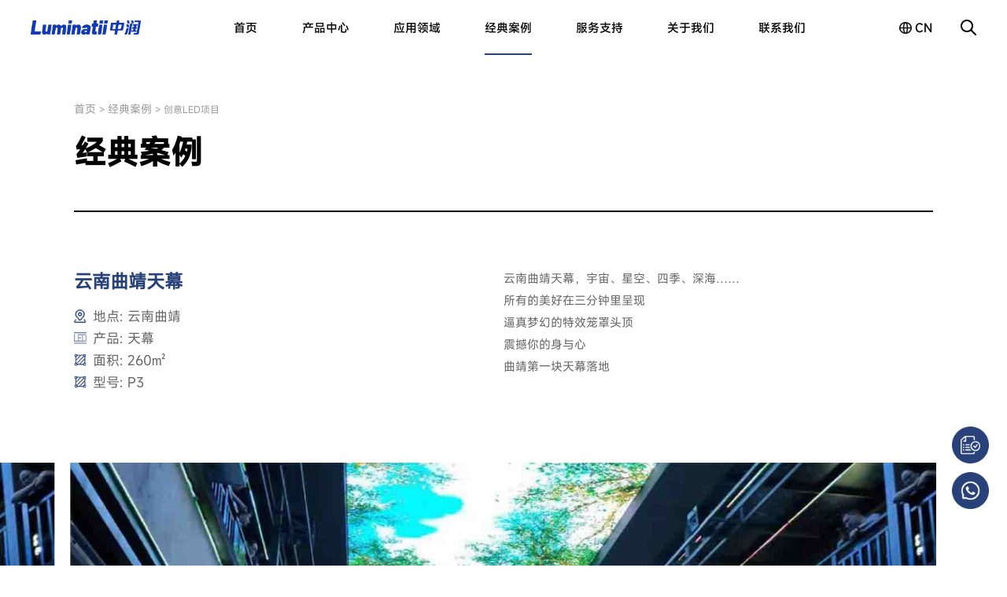

--- FILE ---
content_type: text/html; charset=utf-8
request_url: https://www.luminatii.cn/projects/index1.html
body_size: 8129
content:

<!DOCTYPE html>
<html>
<head>
        <meta http-equiv="X-UA-Compatible" content="IE=EDGE">
        <meta http-equiv="Content-Type" content="text/html; charset=utf-8" />
        <meta name="author" content="www.vancheer.com" />
        <meta name="viewport" content="width=device-width,user-scalable=no, initial-scale=1">
        <meta name="format-detection" content="telephone=no">
      
	<link rel="icon" href="/vancheerfile/Images/2024/5/20240523103221534.png" type="image/x-icon" />
	<meta name="Keywords" content="云南曲靖天幕">
	<meta name="Description" content="深圳中润光电是一家致力于LED显示屏研发、生产及销售的LED显示屏厂家，主要产品有LED点光源、led网格屏、led透明屏、户外led显示屏、室内led显示屏，14年的专注研发制造，积累了丰富的LED显示屏生产经验！">
	<title>云南曲靖天幕 - 中润Luminatii - LED显示屏行业领先制造商</title>
    
<link rel="stylesheet" type="text/css" href="/cn/css/base.css" />
<link rel="stylesheet" type="text/css" href="/cn/css/page.css?type=10" />
<script type="text/javascript" src="/cn/js/jquery-3.6.0.min.js"></script>
<script type="text/javascript" src="/cn/js/countUp.js"></script>
<script type="text/javascript" src="/cn/js/swiper-4.3.5.min.js"></script>
<script type="text/javascript" src="/cn/js/common.js?type=10"></script>
<script src="/layui/layui.all.js"></script>
<script src="/layui/layui.js"></script>
<script src="/js/tanxj.js?type=1"></script>

<script>
var _hmt = _hmt || [];
(function() {
  var hm = document.createElement("script");
  hm.src = "https://hm.baidu.com/hm.js?2450bca13ee715da8b53e6a890f3a671";
  var s = document.getElementsByTagName("script")[0]; 
  s.parentNode.insertBefore(hm, s);
})();
</script>

</head>
<body class="sticky">
  
    
<!-- header start -->
<div class="header-wrapper">
    <div class="box">
        <!-- logo -->
        <div class="logo-box">
            <a href="/">
                <img src="/vancheerfile/Images/2024/3/20240330161651962.png" alt="深圳市中润光电技术有限公司" class="init">
                <img src=" /vancheerfile/Images/2024/4/20240411094512493.png" alt="深圳市中润光电技术有限公司" class="on">
            </a>
        </div>
        <div class="pc-nav-box">
            <ul>
                <!-- 高亮li.on -->
                <li ><a href="/">首页</a></li>
                
                <li >
                    <a href="/products/index.html">产品中心</a>
                    <div class="goods">
                        <div class="box-container">
                            <!-- 一级 -->
                            <div class="first">
                                <ul>
                                    
                                    <li><a href="/products/index.html?flid=100000001434785">户外显示系列</a></li>
                                    
                                    <li><a href="/products/index.html?flid=100000001498437">室内显示系列</a></li>
                                    
                                </ul>
                            </div>
                            <!-- 二级 -->
                            <div class="second">
                                <ul>
                                    
                                    <li>
                                        <div class="list">
                                            
                                            <a href="/products/goods.html?flid=100000001434785&id=100000001492968">户外透明屏</a>
                                            
                                            <a href="/products/goods.html?flid=100000001434785&id=100000001493256">LED租赁屏</a>
                                            
                                            <a href="/products/goods.html?flid=100000001434785&id=100000001445728">LED网格屏</a>
                                            
                                            <a href="/products/goods.html?flid=100000001434785&id=100000001431422">LED格栅屏</a>
                                            
                                            <a href="/products/goods.html?flid=100000001434785&id=100000010731154">LED固装屏</a>
                                            
                                        </div>
                                    </li>
                                    
                                    <li>
                                        <div class="list">
                                            
                                            <a href="/products/goods.html?flid=100000001498437&id=100000001495522">LED贴膜屏</a>
                                            
                                            <a href="/products/goods.html?flid=100000001498437&id=100000001487438">室内透明屏</a>
                                            
                                            <a href="/products/goods.html?flid=100000001498437&id=100000001922294">LED全息屏</a>
                                            
                                            <a href="/products/goods.html?flid=100000001498437&id=100000010739526">LED柔性定制屏</a>
                                            
                                            <a href="/products/goods.html?flid=100000001498437&id=100000010782958">LED球型屏</a>
                                            
                                        </div>
                                    </li>
                                    
                                </ul>
                            </div>
                            <!-- 产品列表 -->
                            <div class="third">
                                <ul>
                                    

                                    <li>
                                        
                                        <div class="list">
                                            
                                            <a href="/products/Transparent-LED-Screen-Outdoor.html">P3.9-8.9-10.1户外防水透明屏</a>
                                            
                                        </div>
                                        
                                        <div class="list">
                                            
                                            <a href="/products/info11.html">LED租赁屏</a>
                                            
                                        </div>
                                        
                                        <div class="list">
                                            
                                            <a href="/products/LED-Mesh-Screen.html">LED网格屏</a>
                                            
                                        </div>
                                        
                                        <div class="list">
                                            
                                            <a href="/products/LED-grille-screen.html">LED格栅屏</a>
                                            
                                        </div>
                                        
                                        <div class="list">
                                            
                                            <a href="/products/LED-Cabinet-Screen.html">LED固装屏</a>
                                            
                                        </div>
                                        
										
										
                                    </li>
                                    

                                    <li>
                                        
                                        <div class="list">
                                            
                                            <a href="/products/info12.html">LED贴膜屏</a>
                                            
                                        </div>
                                        
                                        <div class="list">
                                            
                                            <a href="/products/Indoor-LED-transparent-screen.html">室内LED透明屏</a>
                                            
                                        </div>
                                        
                                        <div class="list">
                                            
                                            <a href="/products/LED-Holographic-Transparent-Screen.html">LED全息屏</a>
                                            
                                        </div>
                                        
                                        <div class="list">
                                            
                                            <a href="/products/info8.html">LED柔性定制屏</a>
                                            
                                        </div>
                                        
                                        <div class="list">
                                            
                                            <a href="/products/LEDsphericalscreen.html">LED球型屏</a>
                                            
                                        </div>
                                        
										
										
                                    </li>
                                    
                                </ul>
                            </div>
                            <!-- 产品列表2 带图 -->
                            <div class="pics">
                                <ul>
                                    
                                    <li>
                                        
                                        <div class="list">
                                            
                                            <a href="/products/Transparent-LED-Screen-Outdoor.html">
                                                <figure class="pic">
                                                    <img src="/vancheerfile/Images/2024/3/20240322113640541.png" alt="P3.9-8.9-10.1户外防水透明屏" title="P3.9-8.9-10.1户外防水透明屏"></figure>
                                                <p>P3.9-8.9-10.1户外防水透明屏</p>
                                            </a>
                                            
                                        </div>
                                        
                                        <div class="list">
                                            
                                            <a href="/products/info11.html">
                                                <figure class="pic">
                                                    <img src="/vancheerfile/Images/2023/12/20231226154243396.png" alt="LED租赁屏" title="LED租赁屏"></figure>
                                                <p>LED租赁屏</p>
                                            </a>
                                            
                                        </div>
                                        
                                        <div class="list">
                                            
                                            <a href="/products/LED-Mesh-Screen.html">
                                                <figure class="pic">
                                                    <img src="/vancheerfile/Images/2023/12/20231226155732992.png" alt="LED网格屏" title="LED网格屏"></figure>
                                                <p>LED网格屏</p>
                                            </a>
                                            
                                        </div>
                                        
                                        <div class="list">
                                            
                                            <a href="/products/LED-grille-screen.html">
                                                <figure class="pic">
                                                    <img src="/vancheerfile/Images/2023/12/20231226151912401.png" alt="LED格栅屏" title="LED格栅屏"></figure>
                                                <p>LED格栅屏</p>
                                            </a>
                                            
                                        </div>
                                        
                                        <div class="list">
                                            
                                            <a href="/products/LED-Cabinet-Screen.html">
                                                <figure class="pic">
                                                    <img src="/vancheerfile/Images/2024/1/2024011516183733.png" alt="LED固装屏" title="LED固装屏"></figure>
                                                <p>LED固装屏</p>
                                            </a>
                                            
                                        </div>
                                        
                                    </li>
                                    
                                    <li>
                                        
                                        <div class="list">
                                            
                                            <a href="/products/info12.html">
                                                <figure class="pic">
                                                    <img src="/vancheerfile/Images/2023/12/20231226161618015.png" alt="LED贴膜屏" title="LED贴膜屏"></figure>
                                                <p>LED贴膜屏</p>
                                            </a>
                                            
                                        </div>
                                        
                                        <div class="list">
                                            
                                            <a href="/products/Indoor-LED-transparent-screen.html">
                                                <figure class="pic">
                                                    <img src="/vancheerfile/Images/2023/12/20231226151750015.png" alt="室内LED透明屏" title="室内LED透明屏"></figure>
                                                <p>室内LED透明屏</p>
                                            </a>
                                            
                                        </div>
                                        
                                        <div class="list">
                                            
                                            <a href="/products/LED-Holographic-Transparent-Screen.html">
                                                <figure class="pic">
                                                    <img src="/vancheerfile/Images/2024/8/20240812153446250.jpg" alt="LED全息屏" title="LED全息屏"></figure>
                                                <p>LED全息屏</p>
                                            </a>
                                            
                                        </div>
                                        
                                        <div class="list">
                                            
                                            <a href="/products/info8.html">
                                                <figure class="pic">
                                                    <img src="/vancheerfile/Images/2025/11/20251108111840280.png" alt="LED柔性定制屏" title="LED柔性定制屏"></figure>
                                                <p>LED柔性定制屏</p>
                                            </a>
                                            
                                        </div>
                                        
                                        <div class="list">
                                            
                                            <a href="/products/LEDsphericalscreen.html">
                                                <figure class="pic">
                                                    <img src="/vancheerfile/Images/2024/6/20240625172653180.png" alt="LED球型屏" title="LED球型屏"></figure>
                                                <p>LED球型屏</p>
                                            </a>
                                            
                                        </div>
                                        
                                    </li>
                                    
                                </ul>
                            </div>
                        </div>
                    </div>
                </li>
                
                
                <li >
                    <a href="/application/">应用领域</a>
                    <div class="navs">
                        
                        <a href="/application/Cultural-and-tourism-performances.html">文旅演艺</a>
                        
                        <a href="/application/index2.html">商业显示</a>
                        
                        <a href="/application/index3.html">创意显示</a>
                        
                        <a href="/application/index4.html">XR虚拟拍摄</a>
                        
                    </div>
                </li>
                
                <li class="on" >
                    <a href="/projects/">经典案例</a>
                    <div class="navs">
                        
                        <a href="/projects/index_100000000181573.html">文旅演艺项目</a>
                        
                        <a href="/projects/index_100000001259595.html">创意LED项目</a>
                        
                        <a href="/projects/index_100000001346746.html">商业显示项目</a>
                        
                        <a href="/projects/index_100000000855523.html">LED透明屏</a>
                        
                        <a href="/projects/index_100000001055415.html">LED网格屏</a>
                        
                        <a href="/projects/index_100000001122539.html">LED全息屏</a>
                        
                        <a href="/projects/index_100000000949769.html">LED贴膜屏</a>
                        
                        <a href="/projects/index_100000010745274.html">LED格栅屏</a>
                        
                    </div>
                </li>
                
                <li >
                    <a href="/support/">服务支持</a>
                    <div class="navs">
                        
                        <a href="/support/index.html" >常见问题</a>
                        
                        <a href="/support/download.html" >资料下载</a>
                        
                        <a href="/support/video.html" >产品视频</a>
                        
                        <a href="/support/msg.html" >咨询反馈</a>
                        
                    </div>
                </li>
                
                <li >
                    <a href="/about/">关于我们</a>
                    <div class="navs">
                        
                        <a href="/about/index.html" >关于我们</a>
                        
                        <a href="/about/news.html" >新闻资讯</a>
                        
                        <a href="/about/job.html" >加入我们</a>
                        
                    </div>
                </li>
                
                <li >
                    <a href="/contact-us/">联系我们</a>
                    <div class="navs">
                        
                        <a href="/contact-us/index.html" >联系方式</a>
                        
                    </div>
                </li>
                
            </ul>
        </div>
        <div class="other-box">
            <div class="lang">
                <div class="caption">cn</div>
                <div class="list">
                    <a href="/">CN</a>
                    <a href="http://www.luminatii.com/"  target="_blank" rel="nofollow">EN</a>
                </div>
            </div>
            <div class="search" onclick="searchToggle()"></div>
            <!-- 导航菜单按钮 start-->
            <div class="nav-icon" onclick="phoneNavToggle(this)"><span></span><span></span><span></span></div>
            <!-- 导航菜单按钮 start-->
        </div>
    </div>
</div>
<!-- header end -->

<!-- 遮罩 -->
<div class="mask"></div>

<!-- 搜索框 start -->
<div class="search-form">
    <div class="w960">
        <a href="javascript:search1();" class="search-btn">
            <img src="/cn/img/search2.png" alt=""></a>
        <input type="text" class="keywords" placeholder="请输入关键词" id="searchkey">
        <a href="javascript:;" class="close" onclick="searchToggle()"></a>
    </div>
</div>
<!-- 搜索框 end -->

<!-- 隐藏导航 start-->
<div class="phone-nav" id="phone-nav">
    <ul>
        <!-- 高亮li.on -->
        <li ><a href="/">首页</a></li>
        
        <li >
            <!-- 有二级栏目 a.cat -->
            <a href="javascript:;" class="cat">产品中心</a>
            <div class="navs">
                
                <a href="javascript:;" class="cate">户外显示系列</a>
                <div class="child">
                    
                    <a href="/products/goods.html?flid=100000001434785&id=100000001492968">户外透明屏</a>
                    
                    <a href="/products/goods.html?flid=100000001434785&id=100000001493256">LED租赁屏</a>
                    
                    <a href="/products/goods.html?flid=100000001434785&id=100000001445728">LED网格屏</a>
                    
                    <a href="/products/goods.html?flid=100000001434785&id=100000001431422">LED格栅屏</a>
                    
                    <a href="/products/goods.html?flid=100000001434785&id=100000010731154">LED固装屏</a>
                    
                </div>

                
                <a href="javascript:;" class="cate">室内显示系列</a>
                <div class="child">
                    
                    <a href="/products/goods.html?flid=100000001498437&id=100000001495522">LED贴膜屏</a>
                    
                    <a href="/products/goods.html?flid=100000001498437&id=100000001487438">室内透明屏</a>
                    
                    <a href="/products/goods.html?flid=100000001498437&id=100000001922294">LED全息屏</a>
                    
                    <a href="/products/goods.html?flid=100000001498437&id=100000010739526">LED柔性定制屏</a>
                    
                    <a href="/products/goods.html?flid=100000001498437&id=100000010782958">LED球型屏</a>
                    
                </div>

                
            </div>
        </li>

        
        
        <li >
            <a href="javascript:;" class="cat">应用领域</a>
            <div class="navs">
                
                <a href="/application/Cultural-and-tourism-performances.html">文旅演艺</a>
                
                <a href="/application/index2.html">商业显示</a>
                
                <a href="/application/index3.html">创意显示</a>
                
                <a href="/application/index4.html">XR虚拟拍摄</a>
                
            </div>
        </li>
        
        <li class="on" >
            <a href="javascript:;" class="cat">经典案例</a>
            <div class="navs">
                
                <a href="/projects/index_100000000181573.html">文旅演艺项目</a>
                
                <a href="/projects/index_100000001259595.html">创意LED项目</a>
                
                <a href="/projects/index_100000001346746.html">商业显示项目</a>
                
                <a href="/projects/index_100000000855523.html">LED透明屏</a>
                
                <a href="/projects/index_100000001055415.html">LED网格屏</a>
                
                <a href="/projects/index_100000001122539.html">LED全息屏</a>
                
                <a href="/projects/index_100000000949769.html">LED贴膜屏</a>
                
                <a href="/projects/index_100000010745274.html">LED格栅屏</a>
                
            </div>
        </li>
        
        <li >
            <a href="javascript:;" class="cat">服务支持</a>
            <div class="navs">
                
                <a href="/support/index.html" title="常见问题">常见问题</a>
                
                <a href="/support/download.html" title="资料下载">资料下载</a>
                
                <a href="/support/video.html" title="产品视频">产品视频</a>
                
                <a href="/support/msg.html" title="咨询反馈">咨询反馈</a>
                
            </div>
        </li>
        
        <li >
            <a href="javascript:;" class="cat">关于我们</a>
            <div class="navs">
                
                <a href="/about/index.html" title="关于我们">关于我们</a>
                
                <a href="/about/news.html" title="新闻资讯">新闻资讯</a>
                
                <a href="/about/job.html" title="加入我们">加入我们</a>
                
            </div>
        </li>
        
        <li >
            <a href="javascript:;" class="cat">联系我们</a>
            <div class="navs">
                
                <a href="/contact-us/index.html" title="联系方式">联系方式</a>
                
            </div>
        </li>
        
    </ul>
</div>
<!-- 隐藏导航 end-->

	<div class="page-box caseinfo-wrapper">
		<div class="box-container">
			<div class="breadcrumb">
				<a href="/">首页</a>
				&gt;
				<a href="/projects/index.html">经典案例</a>
				&gt;
				<span>创意LED项目</span>
			</div>
			<div class="pageTop">
				<h2 class="index-title wow fadeInUp50">经典案例</h2>
			</div>
			<div class="main pt12">
				<div class="info wow fadeInUp50">
					<h1>云南曲靖天幕</h1>
					<ul>
                        <li><img src="/cn/img/ci-address.png">地点: 云南曲靖</li>                          <li><img src="/cn/img/ci-name.png">产品: 天幕</li>                          <li><img src="/cn/img/ci-size.png">面积: 260㎡</li>                          <li><img src="/cn/img/ci-size.png">型号: P3</li>                          							
					</ul>
				</div>
				<div class="content wow fadeInUp50">
					云南曲靖天幕，宇宙、星空、四季、深海&hellip;&hellip;<br />
所有的美好在三分钟里呈现<br />
逼真梦幻的特效笼罩头顶<br />
震撼你的身与心<br />
曲靖第一块天幕落地
				</div>
			</div>
		</div>
        
              <div class="swiper-box wow fadeInUp50">
			<div class="swiper-container pic-swiper">
				<div class="swiper-wrapper">
                    
                                <div class="swiper-slide pic"><img src="/vancheerfile/images/2024/2/20240222090047241.jpg" alt=""></div>
                           
					
					
				</div>
				<div class="swiper-pagination"></div>
			</div>
		</div>
        
		
		<div class="box-container">
			<div class="relative-box wow fadeInUp50">
                 <a href="/projects/index2.html" class="prev"><i></i>上一个</a>
				<a href="/projects/index_100000001259595.html" class="return"><i></i>返回列表</a>
                   <a class="next">下一个<i></i></a>
				
			</div>
            
		</div>
	</div>
	
    


<!-- footer start -->
<div class="footer-wrapper">
    <div class="box-container">
        <!-- box-1 start -->
        <div class="box-1">
            <div class="contact-box">
                <a href="/" class="logo">
                    <img src="/vancheerfile/Images/2024/3/20240330161651962.png" alt="深圳市中润光电技术有限公司"></a>
                <div class="caption">客服热线</div>
                
                       <a href="tel:13652358697" class="tel">13652358697</a>
                 
               
                <ul>
                     
                    <li><a href="http://api.map.baidu.com/geocoder?output=html&address=深圳市光明新区南太云创谷园区2栋11楼<br>工厂:   惠州市仲恺高端电子信息产业园3号楼整栋" target="_blank" rel="noopener noreferrer" >地址：深圳市光明新区南太云创谷园区2栋11楼<br>工厂:   惠州市仲恺高端电子信息产业园3号楼整栋</a></li>
                        
                    <li>邮箱：<a href="mailto:enquiries@luminatii.com">enquiries@luminatii.com</a><em>已复制</em></li>
                  
                     
                </ul>
                <input id="hide" type="text" class="txt">
                
                          <div class="qrcode">
							<ul>
                                
                                      <li>
									<img src="/vancheerfile/Images/2024/9/20240907214951310.jpg" alt="营销总监">
									<p>营销总监</p>
								</li>
                                
								
								
							</ul>
						</div>
                 
            
            </div>
            <div class="footer-nav-box">
                <ul>
                    
                    <li>
                        <a href="/products/index.html">产品中心</a>
                        <div class="navs">
                            
                            <a href="/products/index.html?flid=100000001434785">户外显示系列</a>
                            
                            <a href="/products/index.html?flid=100000001498437">室内显示系列</a>
                            
                        </div>
                    </li>
                    
                    <li>
                        <a href="/application/">应用领域</a>
                        <div class="navs">
                            
                            <a href="/application/Cultural-and-tourism-performances.html">文旅演艺</a>
                            
                            <a href="/application/index2.html">商业显示</a>
                            
                            <a href="/application/index3.html">创意显示</a>
                            
                            <a href="/application/index4.html">XR虚拟拍摄</a>
                            
                        </div>
                    </li>
                    
                    <li>
                        <a href="/projects/">经典案例</a>
                        <div class="navs">
                            
                            <a href="/projects/index_100000000181573.html">文旅演艺项目</a>
                            
                            <a href="/projects/index_100000001259595.html">创意LED项目</a>
                            
                            <a href="/projects/index_100000001346746.html">商业显示项目</a>
                            
                            <a href="/projects/index_100000000855523.html">LED透明屏</a>
                            
                            <a href="/projects/index_100000001055415.html">LED网格屏</a>
                            
                            <a href="/projects/index_100000001122539.html">LED全息屏</a>
                            
                            <a href="/projects/index_100000000949769.html">LED贴膜屏</a>
                            
                            <a href="/projects/index_100000010745274.html">LED格栅屏</a>
                            
                        </div>
                    </li>
                    
                    <li>
                        <a href="/support/">服务支持</a>
                        <div class="navs">
                            
                            <a href="/support/index.html" title="常见问题">常见问题</a>
                            
                            <a href="/support/download.html" title="资料下载">资料下载</a>
                            
                            <a href="/support/video.html" title="产品视频">产品视频</a>
                            
                            <a href="/support/msg.html" title="咨询反馈">咨询反馈</a>
                            
                        </div>
                    </li>
                    
                    <li>
                        <a href="/about/">关于我们</a>
                        <div class="navs">
                            
                            <a href="/about/index.html" title="关于我们">关于我们</a>
                            
                            <a href="/about/news.html" title="新闻资讯">新闻资讯</a>
                            
                            <a href="/about/job.html" title="加入我们">加入我们</a>
                            
                        </div>
                    </li>
                    
                    <li>
                        <a href="/contact-us/">联系我们</a>
                        <div class="navs">
                            
                            <a href="/contact-us/index.html" title="联系方式">联系方式</a>
                            
                        </div>
                    </li>
                    
                </ul>
            </div>
        </div>
        <!-- box-1 end -->

        <!-- box-2 start -->
        <div class="box-2">
            <div class="share">
                <a href="javascript:weixin();">
                    <img src="/cn/img/wechat.png" alt="" class="init">
                    <img src="/cn/img/wechat2.png" alt="" class="on">
                </a>
                <a href="javascript:tsina();">
                    <img src="/cn/img/weibo.png" alt="" class="init">
                    <img src="/cn/img/weibo2.png" alt="" class="on">
                </a>
                <a href="">
                    <img src="/cn/img/douyin.png" alt="" class="init">
                    <img src="/cn/img/douyin2.png" alt="" class="on">
                </a>
            </div>
            <div class="copyright">
                Copyright  中润光电 <a href="http://beian.miit.gov.cn" target="_blank" rel="noopener noreferrer">粤ICP备15104615号
</a>  
            </div>
        </div>
        <!-- box-2 end -->
    </div>
</div>
<!-- footer end -->
<div class="sidebar">
			<ul>
				<li>
					<a href="/contact-us/index.html?#contact"><img src="/cn/img/f-msg.png" alt=""><i></i></a>
				</li>
				<li>
					<a href="javascript:;"><img src="/cn/img/f-tel.png" alt=""><i></i></a>
					<div class="hidebox"><a href="tel:13652358697">+13652358697</a></div>
				</li>
			</ul>
		</div>

<style>
    #bsWXBox {
        box-sizing: unset;
    }
</style>
<div class="bdsharebuttonbox" style="display: none;">
    <a href="#" class="bds_copy" data-cmd="copy" id="copy" title="分享到复制网址"></a>
    <a href="#" class="bds_mail" data-cmd="mail" id="mail" title="分享到邮箱"></a>
    <a href="#" class="bds_tsina" data-cmd="tsina" id="tsina" title="分享到新浪微博"></a>
    <a href="#" class="bds_bdhome" data-cmd="bdhome" id="bdhome" title="分享到百度"></a>
    <a href="#" class="bds_douban" data-cmd="douban" id="douban" title="分享到豆瓣"></a>
    <a href="#" class="bds_weixin" data-cmd="weixin" id="weixin" title="分享到微信"></a>
    <a href="#" class="bds_sqq" data-cmd="sqq" id="sqq" title="分享到QQ好友"></a>
    <a href="#" class="bds_more" data-cmd="more" id="more" title="更多"></a>
    <a href="#" class="bds_tqq" data-cmd="tqq" id="tqq" title="分享到腾讯微博"></a>
    <a href="#" class="bds_qzone" data-cmd="qzone" id="qzone" title="分享到QQ空间"></a>
    <a href="#" class="bds_linkedin" data-cmd="linkedin" id="linkedin" title="分享到linkedin"></a>
    <a href="#" class="bds_print" data-cmd="print" id="print1" title="分享到打印"></a>
    <a href="#" class="bds_renren" data-cmd="renren" id="renren" title="分享到人人网"></a>
    <a href="#" class="bds_tsohu" data-cmd="tsohu" id="tsohu" title="分享到搜狐微博"></a>
    <a href="#" class="bds_kaixin001" data-cmd="kaixin001" id="kaixin001" title="分享到开心网"></a>
    <a href="#" class="bds_fx" data-cmd="fx" id="fx" title="分享到飞信"></a>
    <a href="#" class="bds_mshare" data-cmd="mshare" id="mshare" title="一键分享"></a>
    <a href="#" class="bds_neteasemb" data-cmd="neteasemb" id="neteasemb" title="分享到网易微博"></a>
    <a href="#" class="bds_fbook" data-cmd="fbook" id="fbook" title="分享到脸书"></a>
    <a href="#" class="bds_twi" data-cmd="twi" id="twi" title="分享到twi"></a>
    <a href="#" class="bds_google" data-cmd="google" id="google" title="分享到谷歌"></a>
</div>


<script type="text/javascript" src="/share/api/js/share.js"></script>

<script src="/share/social-share.js"></script>
<div id="share-1" style="display: none;"></div>
<script type="text/javascript">
    socialShare('#share-1');
</script>

<script type="text/javascript">
    function tsina() { document.getElementById("social-share-weibo").click(); }
    function weixin() { document.getElementById("weixin").click(); }
    function sqq() { document.getElementById("social-share-qq").click(); }
    function douban() { document.getElementById("douban").click(); }
    function tqq() { document.getElementById("tqq").click(); }
    function qzone() { document.getElementById("social-share-qzone").click(); }


    function mshare() { document.getElementById("mshare").click(); }
    function more() { document.getElementById("more").click(); }
    function print1() { document.getElementById("print1").click(); }
    function renren() { document.getElementById("renren").click(); }
    function neteasemb() { document.getElementById("neteasemb").click(); }
    function copy() { document.getElementById("copy").click(); }
    function mail() { document.getElementById("mail").click(); }
    function tsohu() { document.getElementById("tsohu").click(); }
    function kaixin001() { document.getElementById("kaixin001").click(); }
    function fx() { document.getElementById("fx").click(); }
    function fbook() { document.getElementById("fbook").click(); }
    function twi() { document.getElementById("twi").click(); }
    function google() { document.getElementById("google").click(); }
</script>

</body>
</html>
<script>
    $(".goods-box li").each(function (i) {
        $(this).addClass("wow fadeInUp50").attr("data-wow-delay", i * 90 + "ms")
    })

    var pic_swiper = new Swiper('.pic-swiper', {
        pagination: {
            el: '.pic-swiper .swiper-pagination',
            clickable: true,
        },
        slidesPerView: 1.2435,
        spaceBetween: 20,
        centeredSlides: true,
        speed: 1200,
        autoplay: {
            delay: 3000,
            disableOnInteraction: false,
        },
        loop: true,
        breakpoints: {
            1600: {
                slidesPerView: 1.16,
            },
            1004: {
                spaceBetween: 10,
            },
        },
    })

</script>



--- FILE ---
content_type: text/css
request_url: https://www.luminatii.cn/cn/css/page.css?type=10
body_size: 45663
content:
.rel {
  position: relative;
}
.abs {
  position: absolute;
}
.fixed {
  position: fixed;
}
.flex {
  display: flex;
  display: -webkit-box;
  /* Chrome 4+, Safari 3.1, iOS Safari 3.2+ */
  display: -moz-box;
  /* Firefox 17- */
  display: -webkit-flex;
  /* Chrome 21+, Safari 6.1+, iOS Safari 7+, Opera 15/16 */
  display: -moz-flex;
  /* Firefox 18+ */
  display: -ms-flexbox;
  /* IE 10 */
}
.flex-wrap {
  flex-flow: wrap;
}
.flex-between {
  -webkit-box-pack: justify;
  -ms-flex-pack: justify;
  -webkit-justify-content: space-between;
  justify-content: space-between;
}
.inline-block {
  display: inline-block;
}
.block {
  display: block;
}
.hide {
  display: none;
}
.bold {
  font-weight: 700;
}
.txt-center {
  text-align: center;
}
.txt-left {
  text-align: left;
}
.txt-right {
  text-align: right;
}
.before {
  opacity: 0;
  visibility: hidden;
}
.after {
  opacity: 1;
  visibility: visible;
}
.font {
  font-family: Arial;
}
.txt {
  overflow: hidden;
  text-overflow: ellipsis;
  white-space: nowrap;
}
.upper {
  text-transform: uppercase;
}
.middle {
  vertical-align: middle;
}
.background {
  background-size: contain;
  background-repeat: no-repeat;
  background-position: center center;
}
.mbackground {
  background-size: cover;
  background-repeat: no-repeat;
  background-position: center center;
}
.box-container {
  width: 15.36rem;
  margin: 0 auto;
}
.w1200 {
  width: 1200px;
  margin: 0 auto;
}
body {
  font-size: 16px;
  overflow-x: hidden;
}
.rl {
  writing-mode: tb-rl;
  writing-mode: vertical-lr;
}
@font-face {
  font-family: "light";
  src: url('../fonts/MISANS-LIGHT.TTF');
  font-weight: normal;
  font-style: normal;
}
@font-face {
  font-family: "medium";
  src: url('../fonts/MiSans-Medium.ttf');
  font-weight: normal;
  font-style: normal;
}
@font-face {
  font-family: "regular";
  src: url('../fonts/MISANS-REGULAR.TTF');
  font-weight: normal;
  font-style: normal;
}
@font-face {
  font-family: "mb";
  src: url('../fonts/MontserratBold.ttf');
  font-weight: normal;
  font-style: normal;
}
@font-face {
  font-family: "mm";
  src: url('../fonts/Montserrat-Medium.otf');
  font-weight: normal;
  font-style: normal;
}
@font-face {
  font-family: "mr";
  src: url('../fonts/Montserrat-Regular.otf');
  font-weight: normal;
  font-style: normal;
}
.light {
  font-family: "light";
}
.medium {
  font-family: "medium";
}
.regular {
  font-family: "regular";
}
.mbold {
  font-family: "mb";
}
.mr {
  font-family: "mr";
}
.mm {
  font-family: "mm";
}
.pic {
  font-size: 0;
  overflow: hidden;
  display: block;
  width: 100%;
}
.pic img {
  width: 100%;
  display: block;
  transition: transform 0.8s ease;
  -webkit-transition: transform 0.8s ease;
  -moz-transition: transform 0.8s ease;
  -ms-transition: transform 0.8s ease;
  -o-transition: transform 0.8s ease;
}
.pic img.phone {
  display: none;
}
:root {
  --fs14: 14px;
  --fs15: 15px;
  --fs16: 16px;
  --fs18: 18px;
  --fs20: 20px;
  --fs22: 22px;
  --fs24: 24px;
  --fs28: 28px;
  --fs30: 30px;
  --fs36: 36px;
  --fs40: 40px;
  --fs42: 42px;
  --fs48: 48px;
  --fs60: 60px;
}
.phone-nav {
  display: none;
}
.content,
.desc {
  text-align: justify;
}
.content img,
.content input[type="image"] {
  max-width: 100%;
  height: auto!important;
  display: block;
  margin: 0 auto;
}
.swiper-box {
  position: relative;
}
.swiperbtn {
  font-size: 0;
  display: flex;
  display: -webkit-box;
  /* Chrome 4+, Safari 3.1, iOS Safari 3.2+ */
  display: -moz-box;
  /* Firefox 17- */
  display: -webkit-flex;
  /* Chrome 21+, Safari 6.1+, iOS Safari 7+, Opera 15/16 */
  display: -moz-flex;
  /* Firefox 18+ */
  display: -ms-flexbox;
  /* IE 10 */
}
.swiperbtn .swiper-btn {
  position: relative;
  top: 0;
  transform: none;
}
.swiperbtn .prev {
  margin-right: 0.2rem;
}
.swiper-btn {
  display: inline-block;
  background-size: contain;
  background-repeat: no-repeat;
  background-position: center center;
  position: absolute;
  z-index: 10;
  top: 50%;
  transform: translateY(-50%);
  -webkit-transform: translateY(-50%);
  -moz-transform: translateY(-50%);
  -ms-transform: translateY(-50%);
  -o-transform: translateY(-50%);
  transition: all 0.5s ease;
  -webkit-transition: all 0.5s ease;
  -moz-transition: all 0.5s ease;
  -ms-transition: all 0.5s ease;
  -o-transition: all 0.5s ease;
  width: 0.64rem;
  height: 0.64rem;
}
.swiper-btn.prev {
  background-image: url(../img/prev.png);
}
.swiper-btn.prev:hover,
.swiper-btn.prev.white {
  background-image: url(../img/prev2.png);
}
.swiper-btn.prev.white:hover {
  background-image: url(../img/prev3.png);
}
.swiper-btn.next {
  background-image: url(../img/next.png);
}
.swiper-btn.next:hover,
.swiper-btn.next.white {
  background-image: url(../img/next2.png);
}
.swiper-btn.next.white:hover {
  background-image: url(../img/next3.png);
}
.border .header-wrapper {
  position: sticky;
  border-bottom: 1px solid #f7f8f9;
}
.sticky .header-wrapper {
  position: sticky;
}
.sticky .header-wrapper,
.border .header-wrapper,
.header-wrapper.shadow,
.header-wrapper.on {
  background-color: #fff;
}
.sticky .header-wrapper .logo-box .init,
.border .header-wrapper .logo-box .init,
.header-wrapper.shadow .logo-box .init,
.header-wrapper.on .logo-box .init {
  display: none;
}
.sticky .header-wrapper .logo-box .on,
.border .header-wrapper .logo-box .on,
.header-wrapper.shadow .logo-box .on,
.header-wrapper.on .logo-box .on {
  display: block;
}
.sticky .header-wrapper .pc-nav-box > ul > li.on > a:before,
.border .header-wrapper .pc-nav-box > ul > li.on > a:before,
.header-wrapper.shadow .pc-nav-box > ul > li.on > a:before,
.header-wrapper.on .pc-nav-box > ul > li.on > a:before,
.sticky .header-wrapper .pc-nav-box > ul > li:hover > a:before,
.border .header-wrapper .pc-nav-box > ul > li:hover > a:before,
.header-wrapper.shadow .pc-nav-box > ul > li:hover > a:before,
.header-wrapper.on .pc-nav-box > ul > li:hover > a:before {
  transform: scale(1);
  -webkit-transform: scale(1);
  -moz-transform: scale(1);
  -ms-transform: scale(1);
  -o-transform: scale(1);
}
.sticky .header-wrapper .pc-nav-box > ul > li > a,
.border .header-wrapper .pc-nav-box > ul > li > a,
.header-wrapper.shadow .pc-nav-box > ul > li > a,
.header-wrapper.on .pc-nav-box > ul > li > a {
  color: #000;
}
.sticky .header-wrapper .pc-nav-box > ul > li > a:before,
.border .header-wrapper .pc-nav-box > ul > li > a:before,
.header-wrapper.shadow .pc-nav-box > ul > li > a:before,
.header-wrapper.on .pc-nav-box > ul > li > a:before {
  background-color: #284179;
}
.sticky .header-wrapper .search,
.border .header-wrapper .search,
.header-wrapper.shadow .search,
.header-wrapper.on .search {
  background-image: url(../img/search2.png);
}
.sticky .header-wrapper .lang .caption,
.border .header-wrapper .lang .caption,
.header-wrapper.shadow .lang .caption,
.header-wrapper.on .lang .caption {
  color: #000;
  background-image: url(../img/earth2.png);
}
.sticky .header-wrapper .nav-icon span,
.border .header-wrapper .nav-icon span,
.header-wrapper.shadow .nav-icon span,
.header-wrapper.on .nav-icon span {
  background-color: #444;
}
.header-wrapper {
  position: fixed;
  left: 0;
  top: 0;
  z-index: 30;
  width: 100%;
  transition: all 0.3s ease;
  -webkit-transition: all 0.3s ease;
  -moz-transition: all 0.3s ease;
  -ms-transition: all 0.3s ease;
  -o-transition: all 0.3s ease;
}
.header-wrapper.on,
.header-wrapper.shadow {
  box-shadow: 0 2px 30px rgba(0, 0, 0, 0.1);
}
.header-wrapper .box {
  display: flex;
  display: -webkit-box;
  /* Chrome 4+, Safari 3.1, iOS Safari 3.2+ */
  display: -moz-box;
  /* Firefox 17- */
  display: -webkit-flex;
  /* Chrome 21+, Safari 6.1+, iOS Safari 7+, Opera 15/16 */
  display: -moz-flex;
  /* Firefox 18+ */
  display: -ms-flexbox;
  /* IE 10 */
  -webkit-box-pack: justify;
  -ms-flex-pack: justify;
  -webkit-justify-content: space-between;
  justify-content: space-between;
  padding: 0 0.5rem;
  height: 1rem;
  align-items: center;
}
.header-wrapper .logo-box {
  width: 1.79rem;
}
.header-wrapper .logo-box a,
.header-wrapper .logo-box img {
  width: 100%;
}
.header-wrapper .logo-box a,
.header-wrapper .logo-box .init {
  display: block;
}
.header-wrapper .logo-box .on {
  display: none;
}
.header-wrapper .other-box {
  display: flex;
  display: -webkit-box;
  /* Chrome 4+, Safari 3.1, iOS Safari 3.2+ */
  display: -moz-box;
  /* Firefox 17- */
  display: -webkit-flex;
  /* Chrome 21+, Safari 6.1+, iOS Safari 7+, Opera 15/16 */
  display: -moz-flex;
  /* Firefox 18+ */
  display: -ms-flexbox;
  /* IE 10 */
  align-items: center;
}
.header-wrapper .lang {
  position: relative;
  width: 0.8rem;
  text-align: center;
  margin-right: 0.2rem;
}
.header-wrapper .lang:hover .list {
  display: block;
  animation: fadeIn 0.35s ease;
}
.header-wrapper .lang .caption {
  line-height: 0.4rem;
  background-image: url(../img/earth.png);
  background-position: left center;
  background-size: 0.2rem;
  background-repeat: no-repeat;
  font-size: var(--fs16);
  color: #fff;
  text-transform: uppercase;
  font-family: "medium";
}
.header-wrapper .lang .list {
  position: absolute;
  left: 50%;
  top: 100%;
  z-index: 10;
  width: 1.4rem;
  margin-left: -0.7rem;
  background-color: #fff;
  display: none;
  padding-top: 0.1rem;
  box-shadow: 0 14px 30px rgba(0, 0, 0, 0.03);
}
.header-wrapper .lang .list a {
  display: block;
  line-height: 0.3rem;
  text-align: center;
  font-size: var(--fs16);
  transition: color 0.35s ease;
  -webkit-transition: color 0.35s ease;
  -moz-transition: color 0.35s ease;
  -ms-transition: color 0.35s ease;
  -o-transition: color 0.35s ease;
  padding-bottom: 0.1rem;
  margin-bottom: 0.1rem;
  border-bottom: 1px solid #eaeaea;
  font-family: "medium";
}
.header-wrapper .lang .list a:hover {
  color: #284179;
}
.header-wrapper .lang .list a:last-child {
  border-bottom: none;
  margin-bottom: 0;
}
.header-wrapper .search {
  width: 20px;
  height: 20px;
  background-size: contain;
  background-repeat: no-repeat;
  background-position: center center;
  cursor: pointer;
  transition: all 0.35s ease;
  -webkit-transition: all 0.35s ease;
  -moz-transition: all 0.35s ease;
  -ms-transition: all 0.35s ease;
  -o-transition: all 0.35s ease;
  background-image: url(../img/search.png);
}
.header-wrapper .search.on {
  background-image: url(../img/search2.png);
}
.pc-nav-box {
  flex: 1;
  margin: 0 0.6rem;
}
.pc-nav-box > ul {
  list-style: none;
  display: flex;
  display: -webkit-box;
  /* Chrome 4+, Safari 3.1, iOS Safari 3.2+ */
  display: -moz-box;
  /* Firefox 17- */
  display: -webkit-flex;
  /* Chrome 21+, Safari 6.1+, iOS Safari 7+, Opera 15/16 */
  display: -moz-flex;
  /* Firefox 18+ */
  display: -ms-flexbox;
  /* IE 10 */
  justify-content: center;
}
.pc-nav-box > ul > li {
  margin-right: 0.72rem;
}
.pc-nav-box > ul > li:last-child {
  margin-right: 0;
}
.pc-nav-box > ul > li:hover > a:before,
.pc-nav-box > ul > li.on > a:before {
  transform: scale(1);
  -webkit-transform: scale(1);
  -moz-transform: scale(1);
  -ms-transform: scale(1);
  -o-transform: scale(1);
}
.pc-nav-box > ul > li:hover .navs {
  height: 0.6rem;
}
.pc-nav-box > ul > li:hover .goods {
  height: 330px;
}
.pc-nav-box > ul > li > a {
  position: relative;
  font-size: var(--fs16);
  color: #fff;
  height: 1rem;
  line-height: 1rem;
  font-family: "medium";
}
.pc-nav-box > ul > li > a:before {
  content: "";
  width: 100%;
  height: 2px;
  background-color: #fff;
  transform: scale(0);
  -webkit-transform: scale(0);
  -moz-transform: scale(0);
  -ms-transform: scale(0);
  -o-transform: scale(0);
  position: absolute;
  left: 0;
  bottom: 0;
  z-index: 10;
  transition: all 0.35s ease;
  -webkit-transition: all 0.35s ease;
  -moz-transition: all 0.35s ease;
  -ms-transition: all 0.35s ease;
  -o-transition: all 0.35s ease;
}
.pc-nav-box a {
  display: block;
  transition: color 0.3s ease;
  -webkit-transition: color 0.3s ease;
  -moz-transition: color 0.3s ease;
  -ms-transition: color 0.3s ease;
  -o-transition: color 0.3s ease;
}
.pc-nav-box .navs {
  position: absolute;
  width: 100%;
  left: 0;
  top: 100%;
  background-color: #02132d;
  height: 0;
  text-align: center;
  -webkit-clip-path: polygon(0 0, 100% 0%, 100% 100%, 0% 100%);
  clip-path: polygon(0 0, 100% 0%, 100% 100%, 0% 100%);
  transition: height 0.35s ease;
  -webkit-transition: height 0.35s ease;
  -moz-transition: height 0.35s ease;
  -ms-transition: height 0.35s ease;
  -o-transition: height 0.35s ease;
}
.pc-nav-box .navs a {
  display: inline-block;
  vertical-align: top;
  margin: 0 0.5rem;
  font: 500 var(--fs16)/0.6rem "mr";
  color: #fff;
  opacity: 0.6;
  transition: all 0.35s ease;
  -webkit-transition: all 0.35s ease;
  -moz-transition: all 0.35s ease;
  -ms-transition: all 0.35s ease;
  -o-transition: all 0.35s ease;
}
.pc-nav-box .navs a.on,
.pc-nav-box .navs a:hover {
  opacity: 1;
}
.pc-nav-box .goods {
  position: absolute;
  left: 0;
  top: 100%;
  z-index: 10;
  width: 100%;
  background-color: #02132d;
  height: 0;
  transition: height 0.35s ease;
  -webkit-transition: height 0.35s ease;
  -moz-transition: height 0.35s ease;
  -ms-transition: height 0.35s ease;
  -o-transition: height 0.35s ease;
  box-shadow: 0 24px 30px rgba(0, 0, 0, 0.06);
  -webkit-clip-path: polygon(0 0, 100% 0%, 100% 120%, 0% 120%);
  clip-path: polygon(0 0, 100% 0%, 100% 120%, 0% 120%);
}
.pc-nav-box .goods ul {
  list-style: none;
  padding-top: 0.5rem;
}
.pc-nav-box .goods .box-container {
  display: flex;
  display: -webkit-box;
  /* Chrome 4+, Safari 3.1, iOS Safari 3.2+ */
  display: -moz-box;
  /* Firefox 17- */
  display: -webkit-flex;
  /* Chrome 21+, Safari 6.1+, iOS Safari 7+, Opera 15/16 */
  display: -moz-flex;
  /* Firefox 18+ */
  display: -ms-flexbox;
  /* IE 10 */
}
.pc-nav-box .goods a {
  display: block;
  transition: color 0.35s ease;
  -webkit-transition: color 0.35s ease;
  -moz-transition: color 0.35s ease;
  -ms-transition: color 0.35s ease;
  -o-transition: color 0.35s ease;
}
.pc-nav-box .goods .first a,
.pc-nav-box .goods .second a,
.pc-nav-box .goods .third a {
  font-size: 18px;
  color: rgba(255, 255, 255, 0.6);
}
.pc-nav-box .goods .first a:hover,
.pc-nav-box .goods .second a:hover,
.pc-nav-box .goods .third a:hover,
.pc-nav-box .goods .first a.on,
.pc-nav-box .goods .second a.on,
.pc-nav-box .goods .third a.on {
  color: #fff;
}
.pc-nav-box .goods .first a:hover:after,
.pc-nav-box .goods .second a:hover:after,
.pc-nav-box .goods .third a:hover:after,
.pc-nav-box .goods .first a.on:after,
.pc-nav-box .goods .second a.on:after,
.pc-nav-box .goods .third a.on:after {
  opacity: 1;
  visibility: visible;
  transform: translateX(0);
  -webkit-transform: translateX(0);
  -moz-transform: translateX(0);
  -ms-transform: translateX(0);
  -o-transform: translateX(0);
}
.pc-nav-box .goods .first {
  width: 20%;
}
.pc-nav-box .goods .first li {
  margin-bottom: 0.28rem;
}
.pc-nav-box .goods .first li:last-child {
  margin-bottom: 0;
}
.pc-nav-box .goods .first a:after,
.pc-nav-box .goods .second a:after {
  content: "";
  display: inline-block;
  width: 0.2rem;
  height: 0.13rem;
  background: url(../img/right3.png) no-repeat center center;
  background-size: 100%;
  transition: all 0.35s ease;
  -webkit-transition: all 0.35s ease;
  -moz-transition: all 0.35s ease;
  -ms-transition: all 0.35s ease;
  -o-transition: all 0.35s ease;
  opacity: 0;
  visibility: hidden;
  margin-left: 0.14rem;
  transform: translateX(-0.1rem);
  -webkit-transform: translateX(-0.1rem);
  -moz-transform: translateX(-0.1rem);
  -ms-transform: translateX(-0.1rem);
  -o-transform: translateX(-0.1rem);
}
.pc-nav-box .goods .second,
.pc-nav-box .goods .third {
  width: 23%;
  padding-left: 0.4rem;
  padding-right: 0.4rem;
  border-left: 1px solid rgba(255, 255, 255, 0.06);
}
.pc-nav-box .goods .second a,
.pc-nav-box .goods .third a {
  margin-bottom: 0.28rem;
}
.pc-nav-box .goods .second a:last-child,
.pc-nav-box .goods .third a:last-child {
  margin-bottom: 0;
}
.pc-nav-box .goods .second li,
.pc-nav-box .goods .third li,
.pc-nav-box .goods .pics li {
  display: none;
}
.pc-nav-box .goods .third .list {
  display: none;
}
.pc-nav-box .goods .pics {
  width: 31%;
}
.pc-nav-box .goods .pics img {
  height: 2.8rem;
  object-fit: contain;
}
.pc-nav-box .goods .pics ul {
  width: 70%;
  margin-left: auto;
  margin-right: 0;
  padding-top: 0.2rem;
}
.pc-nav-box .goods .pics a {
  display: none;
}
.pc-nav-box .goods .pics a:hover .pic img {
  transform: scale(1.05);
  -webkit-transform: scale(1.05);
  -moz-transform: scale(1.05);
  -ms-transform: scale(1.05);
  -o-transform: scale(1.05);
}
.pc-nav-box .goods .pics a:hover p {
  color: #fff;
}
.pc-nav-box .goods .pics p {
  transition: color 0.4s ease;
  font-size: 14px;
  line-height: 20px;
  color: rgba(255, 255, 255, 0.6);
  text-align: center;
}
.search-form {
  width: 100%;
  position: fixed;
  left: 0;
  top: 1rem;
  background: #fff;
  z-index: 30;
  padding: 0.7rem 0;
  display: none;
  border-top: 1px solid #f7f8f9;
  box-shadow: 0 14px 30px rgba(0, 0, 0, 0.03);
  /* input placeholder  */
}
.search-form .w960 {
  position: relative;
  display: flex;
  display: -webkit-box;
  /* Chrome 4+, Safari 3.1, iOS Safari 3.2+ */
  display: -moz-box;
  /* Firefox 17- */
  display: -webkit-flex;
  /* Chrome 21+, Safari 6.1+, iOS Safari 7+, Opera 15/16 */
  display: -moz-flex;
  /* Firefox 18+ */
  display: -ms-flexbox;
  /* IE 10 */
  width: 9.6rem;
  margin: 0 auto;
  align-items: center;
  border-bottom: 1px solid #f7f8f9;
}
.search-form .keywords {
  flex: 1;
  overflow: hidden;
  line-height: 0.56rem;
  margin-left: 20px;
  font-size: 15px;
  color: #999;
}
.search-form ::-webkit-input-placeholder {
  /* WebKit browsers */
  color: #999;
  font-size: 15px;
}
.search-form :-moz-placeholder {
  /* Mozilla Firefox 4 to 18 */
  color: #999;
  font-size: 15px;
}
.search-form ::-moz-placeholder {
  /* Mozilla Firefox 19+ */
  color: #999;
  font-size: 15px;
}
.search-form :-ms-input-placeholder {
  /* Internet Explorer 10+ */
  color: #999;
  font-size: 15px;
}
.search-form .close {
  position: absolute;
  right: 0;
  top: 50%;
  z-index: 10;
  color: #999;
  margin-top: -0.15rem;
  width: 0.2rem;
  height: 0.2rem;
  background: url(../img/close.png) no-repeat;
  background-size: contain;
  transition: transform 0.3s ease;
  -webkit-transition: transform 0.3s ease;
  -moz-transition: transform 0.3s ease;
  -ms-transition: transform 0.3s ease;
  -o-transition: transform 0.3s ease;
}
.search-form .close:hover {
  color: #284179;
  transform: rotate(180deg);
  -webkit-transform: rotate(180deg);
  -moz-transform: rotate(180deg);
  -o-transform: rotate(180deg);
}
@media screen and (min-width: 1004px) {
  .header-wrapper:hover {
    background-color: #fff;
  }
  .header-wrapper:hover .logo-box .init {
    display: none;
  }
  .header-wrapper:hover .logo-box .on {
    display: block;
  }
  .header-wrapper:hover .pc-nav-box > ul > li.on > a,
  .header-wrapper:hover .pc-nav-box > ul > li:hover > a {
    color: #284179;
  }
  .header-wrapper:hover .pc-nav-box > ul > li.on > a:before,
  .header-wrapper:hover .pc-nav-box > ul > li:hover > a:before {
    transform: scale(1);
    -webkit-transform: scale(1);
    -moz-transform: scale(1);
    -ms-transform: scale(1);
    -o-transform: scale(1);
  }
  .header-wrapper:hover .pc-nav-box > ul > li > a {
    color: #333;
  }
  .header-wrapper:hover .pc-nav-box > ul > li > a:before {
    background-color: #284179;
  }
  .header-wrapper:hover .search {
    background-image: url(../img/search2.png);
  }
  .header-wrapper:hover .lang .caption {
    color: #333;
    background-image: url(../img/earth2.png);
  }
}
@media screen and (max-width: 1600px) {
  .box-container {
    width: 14rem;
  }
  .header-wrapper .box {
    height: 0.94rem;
  }
  .pc-nav-box > ul > li > a {
    height: 0.94rem;
    line-height: 0.94rem;
  }
  .search-form {
    top: 0.94rem;
  }
  .pc-nav-box .navs a {
    margin: 0 0.4rem;
  }
}
@media screen and (max-width: 1440px) {
  .header-wrapper .box {
    height: 0.9rem;
  }
  .pc-nav-box > ul > li > a {
    height: 0.9rem;
    line-height: 0.9rem;
  }
  .header-wrapper .search {
    width: 20px;
    height: 20px;
  }
  .search-form {
    top: 0.9rem;
  }
  .pc-nav-box .navs a {
    margin: 0 0.3rem;
    font-size: var(--fs15);
  }
}
@media screen and (max-width: 1004px) {
  .box-container,
  .w1200 {
    width: 100%;
    padding: 0 0.3rem;
  }
  .swiper-btn {
    width: 0.6rem;
    height: 0.6rem;
  }
  .header-wrapper .box {
    padding: 0 0.3rem;
    height: 1.2rem;
  }
  .header-wrapper .logo-box {
    width: 2rem;
  }
  .header-wrapper .lang {
    width: auto;
    margin-right: 0;
  }
  .header-wrapper .lang .caption {
    line-height: 0.48rem;
    background-size: 0.3rem;
    padding-left: 0.46rem;
    font-size: var(--fs15);
  }
  .header-wrapper .lang .list {
    width: 1.6rem;
    margin-left: -0.8rem;
  }
  .header-wrapper .lang .list a {
    line-height: 0.44rem;
    font-size: var(--fs14);
    padding-bottom: 0.1rem;
    margin-bottom: 0.1rem;
  }
  .header-wrapper .search {
    width: 16px;
    height: 16px;
    margin: 0 0.4rem;
  }
  .pc-nav-box {
    display: none;
  }
  .nav-icon {
    font-size: 0;
    width: 0.48rem;
    height: 0.48rem;
    position: relative;
  }
  .nav-icon.on span:nth-child(1) {
    transform: rotate(45deg);
    margin: 0;
    transition: margin 180ms cubic-bezier(0.215, 0.61, 0.355, 1), transform 270ms cubic-bezier(0.215, 0.61, 0.355, 1) 180ms, -webkit-transform 270ms cubic-bezier(0.215, 0.61, 0.355, 1) 180ms;
  }
  .nav-icon.on span:nth-child(2) {
    opacity: 0;
  }
  .nav-icon.on span:nth-child(3) {
    transform: rotate(-45deg);
    margin: 0;
    transition: margin 180ms cubic-bezier(0.215, 0.61, 0.355, 1), transform 270ms cubic-bezier(0.215, 0.61, 0.355, 1) 180ms, -webkit-transform 270ms cubic-bezier(0.215, 0.61, 0.355, 1) 180ms;
  }
  .nav-icon span {
    display: inline-block;
    width: 100%;
    height: 0.04rem;
    background-color: #fff;
    position: absolute;
    left: 0;
    top: 0.2rem;
    z-index: 10;
    border-radius: 2px;
    transform-origin: center center;
    transition: margin 140ms cubic-bezier(0.25, 0.46, 0.45, 0.94) 230ms, transform 280ms cubic-bezier(0.215, 0.61, 0.355, 1) 0ms, -webkit-transform 280ms cubic-bezier(0.215, 0.61, 0.355, 1) 0ms;
  }
  .nav-icon span:nth-child(1) {
    margin-top: -6px;
  }
  .nav-icon span:nth-child(2) {
    margin-top: 0;
  }
  .nav-icon span:nth-child(3) {
    margin-top: 6px;
  }
  .phone-nav {
    width: 100%;
    height: calc(100% - 1.2rem);
    position: fixed;
    right: 0;
    top: 1.2rem;
    background: #fff;
    z-index: 501;
    overflow: auto;
    border-top: 1px solid #f3f3f3;
  }
  .phone-nav ul {
    width: 100%;
    margin: 0 auto;
    position: relative;
    height: 100%;
    overflow-y: auto;
    overflow-x: hidden;
    transition: max-height 0.8s ease;
    -webkit-transition: max-height 0.8s ease;
    -moz-transition: max-height 0.8s ease;
    -ms-transition: max-height 0.8s ease;
    -o-transition: max-height 0.8s ease;
  }
  .phone-nav ul::-webkit-scrollbar {
    width: 4px;
  }
  .phone-nav ul::-webkit-scrollbar-track {
    background-color: #eaeaea;
  }
  .phone-nav ul::-webkit-scrollbar-thumb {
    background-color: #284179;
  }
  .phone-nav ul li {
    position: relative;
  }
  .phone-nav ul li.active .cat {
    color: #284179;
    font-weight: 700;
  }
  .phone-nav ul li.active .cat:before {
    transform: rotate(90deg);
    -webkit-transform: rotate(90deg);
    -moz-transform: rotate(90deg);
    -ms-transform: rotate(90deg);
    -o-transform: rotate(90deg);
  }
  .phone-nav ul li > a {
    position: relative;
    display: block;
    font-size: 0.3rem;
    color: #333;
    line-height: 0.96rem;
    padding: 0 0.3rem;
    border-bottom: 1px solid #f3f3f3;
  }
  .phone-nav ul li .cat:before,
  .phone-nav ul li .cat:after {
    content: "";
    display: inline-block;
    background: #284179;
    position: absolute;
    z-index: 10;
  }
  .phone-nav ul li .cat:before {
    width: 0.06rem;
    height: 0.26rem;
    right: 0.4rem;
    top: 0.36rem;
    transition: transform 0.3s ease;
    -webkit-transition: transform 0.3s ease;
    -moz-transition: transform 0.3s ease;
    -ms-transition: transform 0.3s ease;
    -o-transition: transform 0.3s ease;
  }
  .phone-nav ul li .cat:after {
    width: 0.26rem;
    height: 0.06rem;
    right: 0.3rem;
    top: 0.46rem;
  }
  .phone-nav ul li.on > a {
    font-weight: 700;
    color: #284179;
  }
  .phone-nav ul li .navs {
    background: #fff;
    width: 100%;
    display: none;
  }
  .phone-nav ul li .navs > a {
    font-size: 14px;
    display: block;
    color: #666;
    padding-left: 0;
    line-height: 1rem;
    padding: 0 0.3rem;
    border-bottom: 1px solid #f3f3f3;
  }
  .phone-nav ul li .navs > a:last-child {
    margin-bottom: 0;
    border-bottom: none;
  }
  .phone-nav ul li .navs a.cate {
    position: relative;
    padding-right: 0.8rem;
    padding-left: 0.6rem;
  }
  .phone-nav ul li .navs a.cate.on {
    color: #284179;
  }
  .phone-nav ul li .navs a.cate.on:after {
    transform: rotate(90deg);
    -webkit-transform: rotate(90deg);
    -moz-transform: rotate(90deg);
    -ms-transform: rotate(90deg);
    -o-transform: rotate(90deg);
  }
  .phone-nav ul li .navs a.cate.active {
    color: #284179;
  }
  .phone-nav ul li .navs a.cate:after {
    content: "";
    width: 8px;
    height: 100%;
    position: absolute;
    right: 0.3rem;
    top: 0;
    z-index: 10;
    background: url(../img/a-next.png) no-repeat center center;
    background-size: 100%;
  }
  .phone-nav .child {
    display: none;
    padding: 0.2rem 0.3rem 0.2rem 0.6rem;
  }
  .phone-nav .child a {
    font-size: 13px;
    line-height: 0.6rem;
    display: block;
    color: #999;
  }
  .search-form {
    top: 1.2rem;
    padding: 0.24rem 0;
    box-shadow: 0 16px 30px rgba(0, 0, 0, 0.05);
    /* input placeholder  */
  }
  .search-form img {
    width: 14px;
  }
  .search-form .w960 {
    width: 100%;
    padding: 0 0.3rem;
  }
  .search-form .keywords {
    line-height: 40px;
    margin-left: 15px;
    font-size: 14px;
    padding-right: 20px;
  }
  .search-form ::-webkit-input-placeholder {
    /* WebKit browsers */
    color: #999;
    font-size: 14px;
  }
  .search-form :-moz-placeholder {
    /* Mozilla Firefox 4 to 18 */
    color: #999;
    font-size: 14px;
  }
  .search-form ::-moz-placeholder {
    /* Mozilla Firefox 19+ */
    color: #999;
    font-size: 14px;
  }
  .search-form :-ms-input-placeholder {
    /* Internet Explorer 10+ */
    color: #999;
    font-size: 14px;
  }
  .search-form .close {
    margin-top: -10px;
    width: 16px;
    height: 16px;
    right: 15px;
  }
  .search-form .search-btn img {
    width: 16px;
  }
}
.footer-wrapper {
  background: #000;
  padding: 0.9rem 0 0.32rem;
}
.footer-wrapper .box-1,
.footer-wrapper .box-2 {
  display: flex;
  display: -webkit-box;
  /* Chrome 4+, Safari 3.1, iOS Safari 3.2+ */
  display: -moz-box;
  /* Firefox 17- */
  display: -webkit-flex;
  /* Chrome 21+, Safari 6.1+, iOS Safari 7+, Opera 15/16 */
  display: -moz-flex;
  /* Firefox 18+ */
  display: -ms-flexbox;
  /* IE 10 */
  -webkit-box-pack: justify;
  -ms-flex-pack: justify;
  -webkit-justify-content: space-between;
  justify-content: space-between;
}
.footer-wrapper .contact-box ul {
  list-style: none;
  margin-top: 0.2rem;
}
.footer-wrapper .contact-box li {
  position: relative;
  font-size: var(--fs16);
  color: #666;
  line-height: 24px;
}
.footer-wrapper .contact-box li:hover a {
  color: #fff;
}
.footer-wrapper .contact-box li em {
  display: inline-block;
  width: 57px;
  line-height: 22px;
  background: url(../img/copybg.png) no-repeat center center;
  background-size: 100% 100%;
  font-size: var(--fs16);
  color: #000;
  margin-left: 0.08rem;
  text-align: center;
  transform: translateX(0.1rem);
  -webkit-transform: translateX(0.1rem);
  -moz-transform: translateX(0.1rem);
  -ms-transform: translateX(0.1rem);
  -o-transform: translateX(0.1rem);
  opacity: 0;
  visibility: hidden;
  transition: all 0.35s ease;
  -webkit-transition: all 0.35s ease;
  -moz-transition: all 0.35s ease;
  -ms-transition: all 0.35s ease;
  -o-transition: all 0.35s ease;
}
.footer-wrapper .contact-box li em.on {
  opacity: 1;
  visibility: visible;
  transform: translateX(0);
  -webkit-transform: translateX(0);
  -moz-transform: translateX(0);
  -ms-transform: translateX(0);
  -o-transform: translateX(0);
}
.footer-wrapper .contact-box li a {
  transition: color 0.35s ease;
  -webkit-transition: color 0.35s ease;
  -moz-transition: color 0.35s ease;
  -ms-transition: color 0.35s ease;
  -o-transition: color 0.35s ease;
}
.footer-wrapper .logo {
  display: block;
  width: 1.38rem;
  margin-bottom: 0.28rem;
}
.footer-wrapper .logo img {
  display: block;
  width: 100%;
}
.footer-wrapper .caption {
  font-size: var(--fs16);
  color: #fff;
  line-height: 24px;
  margin-bottom: 2px;
}
.footer-wrapper .tel {
  display: inline-block;
  font-size: var(--fs18);
  color: #fff;
  line-height: 0.3rem;
  font-family: "mr";
}
.footer-wrapper .box-2 {
  margin-top: 0.96rem;
  align-items: center;
}
.footer-wrapper .copyright,
.footer-wrapper .copyright a {
  font-size: var(--fs14);
  color: #666;
}
.footer-wrapper .copyright {
  line-height: 24px;
}
.footer-wrapper .copyright a {
  transition: color 0.3s ease;
  -webkit-transition: color 0.3s ease;
  -moz-transition: color 0.3s ease;
  -ms-transition: color 0.3s ease;
  -o-transition: color 0.3s ease;
}
.footer-wrapper .copyright a:hover {
  color: #fff;
}
.footer-wrapper .qrcode ul {
  display: flex;
  display: -webkit-box;
  /* Chrome 4+, Safari 3.1, iOS Safari 3.2+ */
  display: -moz-box;
  /* Firefox 17- */
  display: -webkit-flex;
  /* Chrome 21+, Safari 6.1+, iOS Safari 7+, Opera 15/16 */
  display: -moz-flex;
  /* Firefox 18+ */
  display: -ms-flexbox;
  /* IE 10 */
  -webkit-box-pack: justify;
  -ms-flex-pack: justify;
  -webkit-justify-content: space-between;
  justify-content: space-between;
}
.footer-wrapper .qrcode li {
  width: 1.2rem;
  text-align: center;
  margin-right: 0.2rem;
}
.footer-wrapper .qrcode li:last-child {
  margin-right: 0;
}
.footer-wrapper .qrcode li img {
  width: 100%;
}
.footer-wrapper .qrcode p {
  line-height: 24px;
  font-size: var(--fs14);
  color: #666;
  margin-top: 0.05rem;
}
#hide {
  position: absolute;
  z-index: -1;
  opacity: 0;
}
.footer-nav-box {
  width: 66.73%;
}
.footer-nav-box ul {
  display: flex;
  display: -webkit-box;
  /* Chrome 4+, Safari 3.1, iOS Safari 3.2+ */
  display: -moz-box;
  /* Firefox 17- */
  display: -webkit-flex;
  /* Chrome 21+, Safari 6.1+, iOS Safari 7+, Opera 15/16 */
  display: -moz-flex;
  /* Firefox 18+ */
  display: -ms-flexbox;
  /* IE 10 */
  -webkit-box-pack: justify;
  -ms-flex-pack: justify;
  -webkit-justify-content: space-between;
  justify-content: space-between;
  list-style-type: none;
}
.footer-nav-box li > a {
  font-size: var(--fs18);
  color: #fff;
}
.footer-nav-box li > a:hover {
  color: #284179;
}
.footer-nav-box a {
  display: block;
  line-height: 0.3rem;
  transition: color 0.3s ease;
  -webkit-transition: color 0.3s ease;
  -moz-transition: color 0.3s ease;
  -ms-transition: color 0.3s ease;
  -o-transition: color 0.3s ease;
}
.footer-nav-box .navs {
  margin-top: 0.15rem;
}
.footer-nav-box .navs a {
  font-size: var(--fs16);
  color: #666;
}
.footer-nav-box .navs a:hover {
  color: #fff;
}
.share {
  font-size: 0;
}
.share a {
  display: inline-block;
  width: 0.5rem;
  margin-right: 0.15rem;
}
.share a:last-child {
  margin-right: 0;
}
.share a:hover .init {
  display: none;
}
.share a:hover .on {
  display: block;
}
.share a .init {
  display: block;
}
.share a .on {
  display: none;
}
@media screen and (max-width: 1600px) {
  .footer-wrapper {
    padding-top: 0.8rem;
  }
  .footer-wrapper .box-2 {
    margin-top: 0.86rem;
  }
}
@media screen and (max-width: 1440px) {
  .footer-wrapper {
    padding-top: 0.7rem;
  }
  .footer-wrapper .box-2 {
    margin-top: 0.76rem;
  }
}
@media screen and (max-width: 1366px) {
  .footer-wrapper {
    padding-top: 0.6rem;
  }
  .footer-wrapper .box-2 {
    margin-top: 0.66rem;
  }
}
@media screen and (max-width: 1004px) {
  .footer-wrapper {
    padding: 0.6rem 0 0.3rem;
  }
  .footer-wrapper .box-1,
  .footer-wrapper .box-2 {
    display: block;
  }
  .footer-wrapper .contact-box ul {
    margin-top: 0.24rem;
  }
  .footer-wrapper .contact-box li {
    line-height: 0.44rem;
  }
  .footer-wrapper .logo {
    width: 1.8rem;
    margin-bottom: 0.4rem;
  }
  .footer-wrapper .caption {
    line-height: 0.44rem;
  }
  .footer-wrapper .tel {
    line-height: 0.48rem;
  }
  .footer-wrapper .box-2 {
    margin-top: 0.6rem;
  }
  .footer-wrapper .copyright {
    line-height: 0.44rem;
    margin-top: 0.3rem;
  }
  .footer-wrapper .qrcode ul {
    justify-content: flex-start;
  }
  .footer-wrapper .qrcode li {
    width: 1.6rem;
    margin-right: 0.5rem;
  }
  .footer-nav-box {
    display: none;
  }
  .share a {
    width: 0.6rem;
    margin-right: 0.2rem;
  }
}
.ball {
  display: none;
}
@keyframes circle_1 {
  0% {
    -webkit-transform: translate3d(3vw, 0, 0) scale3d(0.9, 0.75, 1) rotateX(0) rotateY(0) rotateZ(-180deg) skew(45deg, -30deg);
    -moz-transform: translate3d(3vw, 0, 0) scale3d(0.9, 0.75, 1) rotateX(0) rotateY(0) rotateZ(-180deg) skew(45deg, -30deg);
    -ms-transform: translate3d(3vw, 0, 0) scale3d(0.9, 0.75, 1) rotateX(0) rotateY(0) rotateZ(-180deg) skew(45deg, -30deg);
    transform: translate3d(3vw, 0, 0) scale3d(0.9, 0.75, 1) rotateX(0) rotateY(0) rotateZ(-180deg) skew(45deg, -30deg);
    will-change: transform;
    transform-style: preserve-3d;
  }
  100% {
    -webkit-transform: translate3d(0, 0, 0) scale3d(1, 1, 1) rotateX(0) rotateY(0) rotateZ(0deg) skew(10deg, -10deg);
    -moz-transform: translate3d(0, 0, 0) scale3d(1, 1, 1) rotateX(0) rotateY(0) rotateZ(0deg) skew(10deg, -10deg);
    -ms-transform: translate3d(0, 0, 0) scale3d(1, 1, 1) rotateX(0) rotateY(0) rotateZ(0deg) skew(10deg, -10deg);
    transform: translate3d(0, 0, 0) scale3d(1, 1, 1) rotateX(0) rotateY(0) rotateZ(0deg) skew(10deg, -10deg);
  }
}
.index-box-4,
.index-box-1,
.index-box-2 {
  position: relative;
  z-index: 10;
}
.index-box-3 .ball {
  right: auto;
  left: -7rem;
  animation-duration: 6s;
  -webkit-animation-duration: 6s;
}
.index-box-4 .ball {
  right: -6rem;
  bottom: -3rem;
  top: auto;
}
.index-box-4 .swiper-btn.prev.white {
  background-image: url(../img/prev3.png);
}
.index-box-4 .swiper-btn.prev.white:hover {
  background-image: url(../img/prev2.png);
}
.index-box-4 .swiper-btn.next.white {
  background-image: url(../img/next3.png);
}
.index-box-4 .swiper-btn.next.white:hover {
  background-image: url(../img/next2.png);
}
.index-box-5 {
  overflow: hidden;
}
.index-box-5 .ball {
  right: auto;
  left: -9rem;
  top: auto;
  bottom: -4rem;
  animation-duration: 6s;
  -webkit-animation-duration: 6s;
}
.index-banner-wrapper .index-banner-swiper .swiper-slide-active .box-container {
  opacity: 1;
  visibility: visible;
  transform: translateY(0);
  -webkit-transform: translateY(0);
  -moz-transform: translateY(0);
  -ms-transform: translateY(0);
  -o-transform: translateY(0);
}
.index-banner-wrapper .index-banner-swiper .swiper-slide-active img {
  transform: scale(1.1);
  -webkit-transform: scale(1.1);
  -moz-transform: scale(1.1);
  -ms-transform: scale(1.1);
  -o-transform: scale(1.1);
}
.index-banner-wrapper .index-banner-swiper .box-container {
  opacity: 0;
  visibility: hidden;
  transform: translateY(120px);
  -webkit-transform: translateY(120px);
  -moz-transform: translateY(120px);
  -ms-transform: translateY(120px);
  -o-transform: translateY(120px);
  transition: all 1.5s ease;
  -webkit-transition: all 1.5s ease;
  -moz-transition: all 1.5s ease;
  -ms-transition: all 1.5s ease;
  -o-transition: all 1.5s ease;
  transition-delay: 0.4s;
  transition-timing-function: cubic-bezier(0.175, 0.885, 0.32, 1.275);
}
.index-banner-wrapper .swiper-slide {
  overflow: hidden;
}
.index-banner-wrapper .swiper-slide a {
  display: block;
}
.index-banner-wrapper .swiper-slide img {
  display: block;
  width: 100%;
  transition: transform 6s ease;
  -webkit-transition: transform 6s ease;
  -moz-transition: transform 6s ease;
  -ms-transition: transform 6s ease;
  -o-transition: transform 6s ease;
}
.index-banner-wrapper .swiper-slide img.phone {
  display: none;
}
.index-banner-wrapper .info {
  position: absolute;
  left: 0;
  top: 0;
  z-index: 10;
  display: flex;
  display: -webkit-box;
  /* Chrome 4+, Safari 3.1, iOS Safari 3.2+ */
  display: -moz-box;
  /* Firefox 17- */
  display: -webkit-flex;
  /* Chrome 21+, Safari 6.1+, iOS Safari 7+, Opera 15/16 */
  display: -moz-flex;
  /* Firefox 18+ */
  display: -ms-flexbox;
  /* IE 10 */
  align-items: center;
  width: 100%;
  height: 100%;
}
.index-banner-wrapper h3 {
  font-size: var(--fs48);
  color: #fff;
  line-height: 0.6rem;
  font-family: "light";
}
.index-banner-wrapper h3 span {
  display: inline-block;
  margin-left: 1.04rem;
}
.index-banner-wrapper .swiper-pagination {
  display: block;
  bottom: 0.3rem;
  font-size: 0;
}
.index-banner-wrapper .swiper-pagination .swiper-pagination-bullet {
  opacity: 1;
  background: #fff;
  margin: 0 7px;
  width: 8px;
  height: 8px;
  border: none;
  transition: background 0.3s ease;
  -webkit-transition: background 0.3s ease;
  -moz-transition: background 0.3s ease;
  -ms-transition: background 0.3s ease;
  -o-transition: background 0.3s ease;
}
.index-banner-wrapper .swiper-pagination .swiper-pagination-bullet:link,
.index-banner-wrapper .swiper-pagination .swiper-pagination-bullet:visited,
.index-banner-wrapper .swiper-pagination .swiper-pagination-bullet:active,
.index-banner-wrapper .swiper-pagination .swiper-pagination-bullet:focus {
  outline: none;
}
.index-banner-wrapper .swiper-pagination .swiper-pagination-bullet.swiper-pagination-bullet-active {
  background: #284179;
}
@media screen and (min-width: 1004px) {
  .goodsinfo-wrapper .box-1 .index-title.animated i {
    animation: wordAni2 2s ease forwards;
  }
}
@media screen and (max-width: 1440px) {
  .index-banner-wrapper h3 {
    line-height: 0.56rem;
  }
  .index-banner-wrapper h3 span {
    margin-left: 0.9rem;
  }
}
@media screen and (max-width: 1004px) {
  .index-banner-wrapper .index-banner-swiper .box-container {
    transform: translateY(200px);
    -webkit-transform: translateY(200px);
    -moz-transform: translateY(200px);
    -ms-transform: translateY(200px);
    -o-transform: translateY(200px);
    transition-delay: 0s;
    transition-timing-function: ease;
  }
  .index-banner-wrapper .swiper-slide img {
    display: none;
  }
  .index-banner-wrapper .swiper-slide img.phone {
    display: block;
  }
  .index-banner-wrapper .info {
    padding-top: 0.6rem;
  }
  .index-banner-wrapper h3 {
    font-size: var(--fs30);
    line-height: 0.56rem;
  }
  .index-banner-wrapper h3 span {
    margin-left: 0;
  }
  .index-banner-wrapper .swiper-pagination .swiper-pagination-bullet {
    margin: 0 5px;
    width: 6px;
    height: 6px;
  }
  .ball {
    right: -4rem;
    top: 0;
    width: 6rem;
    height: 6rem;
  }
  .index-box-1.animated:after {
    transform: scale(1);
    -webkit-transform: scale(1);
    -moz-transform: scale(1);
    -ms-transform: scale(1);
    -o-transform: scale(1);
  }
  .index-box-1:after {
    content: "";
    width: calc(100% - 0.6rem);
    transform: scale(0.5);
    -webkit-transform: scale(0.5);
    -moz-transform: scale(0.5);
    -ms-transform: scale(0.5);
    -o-transform: scale(0.5);
    height: 2px;
    background: #000;
    position: absolute;
    left: 0.3rem;
    bottom: 0;
    z-index: 1;
    transition: all 2s ease;
    -webkit-transition: all 2s ease;
    -moz-transition: all 2s ease;
    -ms-transition: all 2s ease;
    -o-transition: all 2s ease;
  }
  .index-box-2.linebg .box-container:after {
    display: none;
  }
  .index-box-3 .ball {
    left: -4rem;
  }
  .index-box-4 .ball {
    right: -3rem;
    bottom: 0;
  }
  .index-box-5 .ball {
    left: -3rem;
    bottom: -3rem;
  }
  .index-box-4,
  .index-box-1,
  .index-box-2 {
    overflow: hidden;
  }
}
.index-title {
  font-size: var(--fs60);
  color: #000;
  font-weight: 700;
  line-height: 0.7rem;
  font-family: "medium";
  margin-bottom: 0.52rem;
}
.index-title.center {
  text-align: center;
}
.index-title.ani {
  margin-bottom: 0;
  font-size: 1.2rem;
  letter-spacing: 0.24rem;
  text-transform: uppercase;
  font-family: "mb";
  margin-left: 0.36rem;
  line-height: 1.2rem;
  white-space: nowrap;
}
.index-title.ani.animated i {
  animation: wordAni 2s ease forwards;
}
.index-title.ani i {
  display: inline-block;
  opacity: 0;
  visibility: hidden;
}
.index-title.ani .empty {
  width: 0.4rem;
  height: 1px;
}
.index-more {
  display: inline-block;
  min-width: 1.14rem;
  height: 0.48rem;
  line-height: 0.44rem;
  background-color: #fff;
  border-radius: 24px;
  border: solid 2px #284179;
  text-align: center;
  font-size: var(--fs16);
  padding: 0 0.2rem;
  color: #284179;
  font-family: "medium";
  transition: all 0.35s ease;
  -webkit-transition: all 0.35s ease;
  -moz-transition: all 0.35s ease;
  -ms-transition: all 0.35s ease;
  -o-transition: all 0.35s ease;
}
.index-more:hover {
  box-shadow: 0 2px 30px rgba(40, 65, 121, 0.4);
}
.index-more.on,
.index-more:hover {
  background-color: #284179;
  color: #fff;
}
.index-more .on:hover {
  box-shadow: 0 2px 30px rgba(40, 65, 121, 0.4);
}
.index-more span {
  display: inline-block;
  transition: all 0.8s ease;
  -webkit-transition: all 0.8s ease;
  -moz-transition: all 0.8s ease;
  -ms-transition: all 0.8s ease;
  -o-transition: all 0.8s ease;
}
.learn {
  position: relative;
  display: inline-block;
  font-size: var(--fs16);
  line-height: 0.36rem;
  color: #666;
  font-family: "medium";
}
.learn:before,
.learn:after {
  content: "";
  width: 0;
  height: 2px;
  background-color: #284179;
  position: absolute;
  z-index: 10;
  transition: all 0.4s ease;
  -webkit-transition: all 0.4s ease;
  -moz-transition: all 0.4s ease;
  -ms-transition: all 0.4s ease;
  -o-transition: all 0.4s ease;
}
.learn:before {
  left: 0;
  top: 0;
}
.learn:after {
  right: 0;
  bottom: 0;
}
.learn:hover:before,
.learn:hover:after {
  width: 100%;
}
.learn:hover,
.learn.on {
  color: #284179;
}
.learn:hover i,
.learn.on i {
  background-image: url(../img/i-right2.png);
}
.learn i {
  display: inline-block;
  margin-left: 0.06rem;
  width: 8px;
  height: 13px;
  background-image: url(../img/i-right.png);
  background-position: center center;
  background-size: 100%;
  background-repeat: no-repeat;
}
.imore {
  width: 0.5rem;
  height: 0.5rem;
  display: block;
  position: relative;
}
.imore:hover:before {
  opacity: 1;
  visibility: visible;
  transform: rotate(0deg);
}
.imore:hover i {
  transform: rotate(45deg);
  background-image: url(../img/right2.png);
}
.imore:before {
  content: "";
  width: 100%;
  height: 100%;
  background-color: #000;
  position: absolute;
  left: 0;
  top: 0;
  z-index: 0;
  opacity: 0;
  visibility: hidden;
  transform: rotate(45deg);
  transition: all 0.48s ease;
  -webkit-transition: all 0.48s ease;
  -moz-transition: all 0.48s ease;
  -ms-transition: all 0.48s ease;
  -o-transition: all 0.48s ease;
}
.imore i {
  display: block;
  width: 0.2rem;
  height: 100%;
  background-image: url(../img/right.png);
  background-position: center center;
  background-repeat: no-repeat;
  background-size: 100%;
  position: absolute;
  left: 50%;
  top: 0;
  z-index: 10;
  margin-left: -0.1rem;
  transition: all 0.48s ease;
  -webkit-transition: all 0.48s ease;
  -moz-transition: all 0.48s ease;
  -ms-transition: all 0.48s ease;
  -o-transition: all 0.48s ease;
}
.btns {
  text-align: center;
  font-size: 0;
}
.btns a {
  margin-right: 0.2rem;
}
.btns a:last-child {
  margin-right: 0;
}
.padding {
  padding-top: 1.4rem;
  padding-bottom: 1.4rem;
}
.mt {
  margin-top: 1.4rem;
}
.pt {
  padding-top: 1.4rem;
}
.ibtn {
  display: block;
  width: 0.5rem;
  height: 0.5rem;
  background: #000 url(../img/i-right3.png) no-repeat center center;
  background-size: 7px;
  transition: all 0.35s ease;
  -webkit-transition: all 0.35s ease;
  -moz-transition: all 0.35s ease;
  -ms-transition: all 0.35s ease;
  -o-transition: all 0.35s ease;
}
.ibtn:hover {
  background-color: #284179;
}
.linebg {
  position: relative;
}
.linebg.animated .box-container:after {
  transform: scale(1);
  -webkit-transform: scale(1);
  -moz-transform: scale(1);
  -ms-transform: scale(1);
  -o-transform: scale(1);
}
.linebg .box-container {
  position: relative;
  z-index: 10;
}
.linebg .box-container:after {
  content: "";
  position: absolute;
  top: 0;
  left: 0;
  z-index: 10;
  height: 2px;
  width: 100%;
  background-color: #000;
  transition: all 2s ease;
  -webkit-transition: all 2s ease;
  -moz-transition: all 2s ease;
  -ms-transition: all 2s ease;
  -o-transition: all 2s ease;
  transform: scale(0.5);
  -webkit-transform: scale(0.5);
  -moz-transform: scale(0.5);
  -ms-transform: scale(0.5);
  -o-transform: scale(0.5);
}
.cat-box {
  display: flex;
  display: -webkit-box;
  /* Chrome 4+, Safari 3.1, iOS Safari 3.2+ */
  display: -moz-box;
  /* Firefox 17- */
  display: -webkit-flex;
  /* Chrome 21+, Safari 6.1+, iOS Safari 7+, Opera 15/16 */
  display: -moz-flex;
  /* Firefox 18+ */
  display: -ms-flexbox;
  /* IE 10 */
  flex-flow: wrap;
}
.cat-box a {
  display: inline-block;
  min-width: 1.44rem;
  line-height: 0.48rem;
  background-color: #dde1e9;
  border-radius: 24px;
  margin-top: 0.2rem;
  margin-right: 0.2rem;
  text-align: center;
  color: #000;
  font-size: var(--fs16);
  font-family: "medium";
  transition: all 0.4s ease;
  -webkit-transition: all 0.4s ease;
  -moz-transition: all 0.4s ease;
  -ms-transition: all 0.4s ease;
  -o-transition: all 0.4s ease;
  padding: 0 0.2rem;
}
.cat-box a:last-child {
  margin-right: 0;
}
.cat-box a:hover,
.cat-box a.on {
  color: #fff;
  background-color: #284179;
}
.index-box-1 .index-title {
  margin-bottom: 0;
}
.index-box-1 .info {
  width: 62.24%;
  margin: 0 auto;
}
.index-box-1 .content {
  font-size: var(--fs22);
  color: #666;
  line-height: 0.3rem;
  margin: 0.28rem auto 0.7rem;
}
.index-box-2 .box-container {
  padding-top: 0.8rem;
}
.index-box-2 .box-container:after {
  top: -1.2rem;
}
.index-box-2 .index-title {
  transform: translateY(0.8rem);
  -webkit-transform: translateY(0.8rem);
  -moz-transform: translateY(0.8rem);
  -ms-transform: translateY(0.8rem);
  -o-transform: translateY(0.8rem);
}
.index-box-2 .item {
  opacity: 0;
  width: 100%;
}
.index-box-2 .item:not(:first-child) {
  position: absolute;
  left: 0;
  top: 0;
  z-index: 0;
}
.index-box-2 .item.on {
  opacity: 1;
}
.index-box-2 .swiper-box {
  margin-top: 1.2rem;
}
.index-box-2 .swiper-slide {
  display: flex;
  display: -webkit-box;
  /* Chrome 4+, Safari 3.1, iOS Safari 3.2+ */
  display: -moz-box;
  /* Firefox 17- */
  display: -webkit-flex;
  /* Chrome 21+, Safari 6.1+, iOS Safari 7+, Opera 15/16 */
  display: -moz-flex;
  /* Firefox 18+ */
  display: -ms-flexbox;
  /* IE 10 */
  -webkit-box-pack: justify;
  -ms-flex-pack: justify;
  -webkit-justify-content: space-between;
  justify-content: space-between;
}
.index-box-2 .swiper-slide-active .img,
.index-box-2 .swiper-slide-active .beer-slider,
.index-box-2 .swiper-slide-active .info {
  opacity: 1;
  visibility: visible;
  transform: translateX(0);
  -webkit-transform: translateX(0);
  -moz-transform: translateX(0);
  -ms-transform: translateX(0);
  -o-transform: translateX(0);
}
.index-box-2 .img,
.index-box-2 .beer-slider,
.index-box-2 .info {
  opacity: 0;
  visibility: hidden;
  transition: all 1s ease;
  -webkit-transition: all 1s ease;
  -moz-transition: all 1s ease;
  -ms-transition: all 1s ease;
  -o-transition: all 1s ease;
  transition-delay: 0.45s;
}
.index-box-2 .info {
  width: 19.8%;
  transform: translateX(1rem);
  -webkit-transform: translateX(1rem);
  -moz-transform: translateX(1rem);
  -ms-transform: translateX(1rem);
  -o-transform: translateX(1rem);
}
.index-box-2 .img,
.index-box-2 .beer-slider {
  width: 61.58%;
  transform: translateX(-1rem);
  -webkit-transform: translateX(-1rem);
  -moz-transform: translateX(-1rem);
  -ms-transform: translateX(-1rem);
  -o-transform: translateX(-1rem);
}
.index-box-2 h4 {
  font-size: var(--fs42);
  color: #000;
  line-height: 0.48rem;
  font-family: "medium";
}
.index-box-2 .desc {
  font-size: var(--fs16);
  color: #999;
  line-height: 24px;
  margin: 0.15rem auto 0.42rem;
}
.index-box-2 .cat {
  display: flex;
  display: -webkit-box;
  /* Chrome 4+, Safari 3.1, iOS Safari 3.2+ */
  display: -moz-box;
  /* Firefox 17- */
  display: -webkit-flex;
  /* Chrome 21+, Safari 6.1+, iOS Safari 7+, Opera 15/16 */
  display: -moz-flex;
  /* Firefox 18+ */
  display: -ms-flexbox;
  /* IE 10 */
}
.index-box-2 .cat a {
  width: 140px;
  height: 140px;
  background-color: #fff;
  border-radius: 0.2rem;
  border: solid 2px #284179;
  text-align: center;
  margin-right: 0.2rem;
  padding: 0.26rem 0.2rem 0.2rem;
}
.index-box-2 .cat a:last-child {
  margin-right: 0;
}
.index-box-2 .cat a.on,
.index-box-2 .cat a:hover {
  background-color: #284179;
}
.index-box-2 .cat a.on .icon .init,
.index-box-2 .cat a:hover .icon .init {
  opacity: 0;
  visibility: hidden;
  transform: scale(0.85);
  -webkit-transform: scale(0.85);
  -moz-transform: scale(0.85);
  -ms-transform: scale(0.85);
  -o-transform: scale(0.85);
}
.index-box-2 .cat a.on .icon .on,
.index-box-2 .cat a:hover .icon .on {
  opacity: 1;
  visibility: visible;
  transform: scale(1);
  -webkit-transform: scale(1);
  -moz-transform: scale(1);
  -ms-transform: scale(1);
  -o-transform: scale(1);
}
.index-box-2 .cat a.on p,
.index-box-2 .cat a:hover p {
  color: #fff;
}
.index-box-2 .cat .icon {
  width: 0.48rem;
  height: 0.48rem;
  position: relative;
  margin: 0 auto;
}
.index-box-2 .cat .icon img {
  position: absolute;
  left: 0;
  top: 0;
  z-index: 10;
  transition: all 0.35s ease;
  -webkit-transition: all 0.35s ease;
  -moz-transition: all 0.35s ease;
  -ms-transition: all 0.35s ease;
  -o-transition: all 0.35s ease;
}
.index-box-2 .cat .icon .on {
  transform: scale(1.2);
  -webkit-transform: scale(1.2);
  -moz-transform: scale(1.2);
  -ms-transform: scale(1.2);
  -o-transform: scale(1.2);
  opacity: 0;
  visibility: hidden;
}
.index-box-2 .cat p {
  font-size: var(--fs16);
  color: #000;
  line-height: 0.3rem;
  margin-top: 0.2rem;
  transition: color 0.35s ease;
  -webkit-transition: color 0.35s ease;
  -moz-transition: color 0.35s ease;
  -ms-transition: color 0.35s ease;
  -o-transition: color 0.35s ease;
}
.index-box-2 .swiper-box {
  z-index: 10;
}
.index-box-2 .bottom {
  margin-top: 1.1rem;
  display: flex;
  display: -webkit-box;
  /* Chrome 4+, Safari 3.1, iOS Safari 3.2+ */
  display: -moz-box;
  /* Firefox 17- */
  display: -webkit-flex;
  /* Chrome 21+, Safari 6.1+, iOS Safari 7+, Opera 15/16 */
  display: -moz-flex;
  /* Firefox 18+ */
  display: -ms-flexbox;
  /* IE 10 */
  -webkit-box-pack: justify;
  -ms-flex-pack: justify;
  -webkit-justify-content: space-between;
  justify-content: space-between;
  align-items: flex-end;
  position: relative;
  z-index: 13;
  width: 8rem;
}
.index-box-2 .swiperbtn {
  position: absolute;
  right: 0;
  bottom: -2.5rem;
  z-index: 10;
}
.case-box {
  position: relative;
}
.case-box ul {
  display: flex;
  display: -webkit-box;
  /* Chrome 4+, Safari 3.1, iOS Safari 3.2+ */
  display: -moz-box;
  /* Firefox 17- */
  display: -webkit-flex;
  /* Chrome 21+, Safari 6.1+, iOS Safari 7+, Opera 15/16 */
  display: -moz-flex;
  /* Firefox 18+ */
  display: -ms-flexbox;
  /* IE 10 */
  flex-flow: wrap;
  -webkit-box-pack: justify;
  -ms-flex-pack: justify;
  -webkit-justify-content: space-between;
  justify-content: space-between;
  list-style: none;
}
.case-box ul li {
  width: 48.69%;
  margin-top: 0.5rem;
}
.case-box ul li:nth-child(-n+2) {
  margin-top: 0;
}
.case-box .swiper-slide:hover .pic img,
.case-box li:hover .pic img {
  transform: scale(1.05);
  -webkit-transform: scale(1.05);
  -moz-transform: scale(1.05);
  -ms-transform: scale(1.05);
  -o-transform: scale(1.05);
}
.case-box .swiper-slide:hover .title,
.case-box li:hover .title,
.case-box .swiper-slide:hover .name,
.case-box li:hover .name {
  color: #284179;
}
.case-box .swiper-slide:hover .imore:before,
.case-box li:hover .imore:before {
  opacity: 1;
  visibility: visible;
  transform: rotate(0deg);
}
.case-box .swiper-slide:hover .imore i,
.case-box li:hover .imore i {
  transform: rotate(45deg);
  background-image: url(../img/right2.png);
}
.case-box .info {
  display: flex;
  display: -webkit-box;
  /* Chrome 4+, Safari 3.1, iOS Safari 3.2+ */
  display: -moz-box;
  /* Firefox 17- */
  display: -webkit-flex;
  /* Chrome 21+, Safari 6.1+, iOS Safari 7+, Opera 15/16 */
  display: -moz-flex;
  /* Firefox 18+ */
  display: -ms-flexbox;
  /* IE 10 */
  -webkit-box-pack: justify;
  -ms-flex-pack: justify;
  -webkit-justify-content: space-between;
  justify-content: space-between;
  padding: 0.38rem 0 0.2rem 0;
  border-left: 2px solid #000;
}
.case-box .title {
  font-size: var(--fs42);
  color: #000;
  font-family: "medium";
  display: inline-block;
  line-height: 0.5rem;
  width: 40%;
  padding-left: 0.4rem;
  transition: color 0.3s ease;
  -webkit-transition: color 0.3s ease;
  -moz-transition: color 0.3s ease;
  -ms-transition: color 0.3s ease;
  -o-transition: color 0.3s ease;
}
.case-box .name {
  display: inline-block;
  font-size: var(--fs20);
  color: #000;
  line-height: 0.3rem;
  font-weight: 700;
  width: 45.45%;
  padding-left: 0.26rem;
  transition: color 0.3s ease;
  -webkit-transition: color 0.3s ease;
  -moz-transition: color 0.3s ease;
  -ms-transition: color 0.3s ease;
  -o-transition: color 0.3s ease;
}
.case-box .right {
  width: 55.31%;
}
.case-box .desc {
  font-size: var(--fs18);
  color: #000;
  line-height: 0.3rem;
  height: 1.2rem;
  margin-bottom: 0.7rem;
  display: -webkit-box;
  -webkit-box-orient: vertical;
  -webkit-line-clamp: 4;
  overflow: hidden;
}
.index-box-3 .swiper-container {
  padding: 0 calc((100% - 15.36rem) / 2);
}
.index-box-4 .cat-box {
  width: 55%;
  margin-top: 0.3rem;
}
.index-box-4 .swiper-slide:after {
  content: "";
  width: 100%;
  height: 3rem;
  background: url(../img/casebg.png) no-repeat center bottom;
  background-size: 100%;
  position: absolute;
  left: 0;
  bottom: 0;
  z-index: 1;
}
.index-box-4 .swiper-slide h5 {
  font-size: var(--fs24);
  color: #fff;
  line-height: 0.36rem;
  font-family: "medium";
  position: absolute;
  left: 0;
  bottom: 0.74rem;
  z-index: 10;
  width: 100%;
}
.index-box-4 h5,
.index-box-4 .bottom {
  padding-left: 0.5rem;
  padding-right: 0.5rem;
}
.index-box-4 .bottom {
  position: absolute;
  left: 0;
  bottom: 0.4rem;
  z-index: 10;
  width: 100%;
  display: flex;
  display: -webkit-box;
  /* Chrome 4+, Safari 3.1, iOS Safari 3.2+ */
  display: -moz-box;
  /* Firefox 17- */
  display: -webkit-flex;
  /* Chrome 21+, Safari 6.1+, iOS Safari 7+, Opera 15/16 */
  display: -moz-flex;
  /* Firefox 18+ */
  display: -ms-flexbox;
  /* IE 10 */
  -webkit-box-pack: justify;
  -ms-flex-pack: justify;
  -webkit-justify-content: space-between;
  justify-content: space-between;
  align-items: flex-end;
}
.index-box-4 .bottom .swiper-pagination {
  text-align: left;
}
.index-box-4 .swiper-pagination {
  position: relative;
  color: #fff;
  line-height: 24px;
  font-size: var(--fs16);
}
.index-box-4 .swiper-pagination span {
  font-family: "medium";
}
.index-box-5 .top {
  display: flex;
  display: -webkit-box;
  /* Chrome 4+, Safari 3.1, iOS Safari 3.2+ */
  display: -moz-box;
  /* Firefox 17- */
  display: -webkit-flex;
  /* Chrome 21+, Safari 6.1+, iOS Safari 7+, Opera 15/16 */
  display: -moz-flex;
  /* Firefox 18+ */
  display: -ms-flexbox;
  /* IE 10 */
  -webkit-box-pack: justify;
  -ms-flex-pack: justify;
  -webkit-justify-content: space-between;
  justify-content: space-between;
  align-items: flex-start;
}
.news-box ul {
  list-style: none;
  display: flex;
  display: -webkit-box;
  /* Chrome 4+, Safari 3.1, iOS Safari 3.2+ */
  display: -moz-box;
  /* Firefox 17- */
  display: -webkit-flex;
  /* Chrome 21+, Safari 6.1+, iOS Safari 7+, Opera 15/16 */
  display: -moz-flex;
  /* Firefox 18+ */
  display: -ms-flexbox;
  /* IE 10 */
  flex-flow: wrap;
}
.news-box .swiper-slide,
.news-box li {
  width: 31.9%;
  margin-right: 2.15%;
}
.news-box .swiper-slide:last-child,
.news-box li:last-child {
  margin-right: 0;
}
.news-box .swiper-slide:hover .pic img,
.news-box li:hover .pic img {
  transform: scale(1.05);
  -webkit-transform: scale(1.05);
  -moz-transform: scale(1.05);
  -ms-transform: scale(1.05);
  -o-transform: scale(1.05);
}
.news-box .swiper-slide:hover h5,
.news-box li:hover h5 {
  color: #284179;
}
.news-box li {
  margin-top: 0.5rem;
}
.news-box .info {
  padding: 0.24rem 0 0;
  border-right: 1px solid #000;
}
.news-box .time {
  font-size: var(--fs16);
  color: #999;
  font-family: "medium";
  line-height: 24px;
  margin-bottom: 0.09rem;
}
.news-box h5 {
  font-size: var(--fs22);
  color: #000;
  line-height: 0.3rem;
  display: -webkit-box;
  -webkit-box-orient: vertical;
  -webkit-line-clamp: 2;
  overflow: hidden;
  font-family: "medium";
  height: 0.6rem;
  width: 70.2%;
  transition: color 0.3s ease;
  -webkit-transition: color 0.3s ease;
  -moz-transition: color 0.3s ease;
  -ms-transition: color 0.3s ease;
  -o-transition: color 0.3s ease;
  margin-bottom: 0.62rem;
}
.news-box .ibtn {
  margin-right: 0;
  margin-left: auto;
}
.breadcrumb {
  font-size: var(--fs14);
  color: #999;
  line-height: 0.3rem;
  margin-bottom: 0.2rem;
}
.breadcrumb a {
  transition: color 0.35s ease;
  -webkit-transition: color 0.35s ease;
  -moz-transition: color 0.35s ease;
  -ms-transition: color 0.35s ease;
  -o-transition: color 0.35s ease;
}
.breadcrumb a:hover {
  color: #284179;
}
.goods-wrapper .item {
  display: flex;
  display: -webkit-box;
  /* Chrome 4+, Safari 3.1, iOS Safari 3.2+ */
  display: -moz-box;
  /* Firefox 17- */
  display: -webkit-flex;
  /* Chrome 21+, Safari 6.1+, iOS Safari 7+, Opera 15/16 */
  display: -moz-flex;
  /* Firefox 18+ */
  display: -ms-flexbox;
  /* IE 10 */
  border-top: 2px solid #000;
  margin-bottom: 0.6rem;
}
.goods-wrapper .item:last-child {
  margin-bottom: 0;
}
.goods-wrapper .item.animated .info:after {
  height: calc(100% - 1.2rem);
}
.goods-wrapper .item:nth-child(odd) .info:after {
  right: 0;
}
.goods-wrapper .item:nth-child(even) {
  flex-direction: row-reverse;
}
.goods-wrapper .item:nth-child(even) .info:after {
  left: 0;
}
.goods-wrapper .item .pic {
  width: 50%;
}
.goods-wrapper .item .pic:hover img {
  transform: scale(1.05);
  -webkit-transform: scale(1.05);
  -moz-transform: scale(1.05);
  -ms-transform: scale(1.05);
  -o-transform: scale(1.05);
}
.goods-wrapper .item .info {
  position: relative;
  display: flex;
  display: -webkit-box;
  /* Chrome 4+, Safari 3.1, iOS Safari 3.2+ */
  display: -moz-box;
  /* Firefox 17- */
  display: -webkit-flex;
  /* Chrome 21+, Safari 6.1+, iOS Safari 7+, Opera 15/16 */
  display: -moz-flex;
  /* Firefox 18+ */
  display: -ms-flexbox;
  /* IE 10 */
  align-items: flex-end;
  width: 30.08%;
  padding-left: 0.8rem;
  padding-bottom: 1.97rem;
  padding-right: 0.4rem;
}
.goods-wrapper .item .info:after {
  content: "";
  width: 1px;
  height: 0;
  position: absolute;
  top: 0;
  z-index: 10;
  background: #000;
  transition: all 1.5s ease;
  -webkit-transition: all 1.5s ease;
  -moz-transition: all 1.5s ease;
  -ms-transition: all 1.5s ease;
  -o-transition: all 1.5s ease;
}
.goods-wrapper .item .info:hover .title {
  color: #284179;
}
.goods-wrapper .item .inner {
  width: 100%;
}
.goods-wrapper .item .title {
  display: inline-block;
  font-size: var(--fs36);
  color: #000;
  font-weight: 700;
  line-height: 0.48rem;
  margin-bottom: 0.08rem;
  transition: color 0.35s ease;
  -webkit-transition: color 0.35s ease;
  -moz-transition: color 0.35s ease;
  -ms-transition: color 0.35s ease;
  -o-transition: color 0.35s ease;
}
.goods-wrapper .item .desc {
  font-size: var(--fs16);
  color: #666;
  line-height: 0.3rem;
  margin-bottom: 0.77rem;
}
.goodsinfo-wrapper {
  padding-top: 0.7rem;
}
.goodsinfo-wrapper .main {
  position: relative;
  z-index: 10;
  display: flex;
  display: -webkit-box;
  /* Chrome 4+, Safari 3.1, iOS Safari 3.2+ */
  display: -moz-box;
  /* Firefox 17- */
  display: -webkit-flex;
  /* Chrome 21+, Safari 6.1+, iOS Safari 7+, Opera 15/16 */
  display: -moz-flex;
  /* Firefox 18+ */
  display: -ms-flexbox;
  /* IE 10 */
  -webkit-box-pack: justify;
  -ms-flex-pack: justify;
  -webkit-justify-content: space-between;
  justify-content: space-between;
  padding-top: 0.92rem;
  border-top: 2px solid #000;
  padding-right: 1.2rem;
}
.goodsinfo-wrapper .main .swiper-box {
  width: 35.87%;
}
.goodsinfo-wrapper .main .swiper-box .swiper-container {
  padding-bottom: 0.44rem;
}
.goodsinfo-wrapper .main .swiper-box .swiper-pagination {
  display: block;
  bottom: 0;
  font-size: 0;
}
.goodsinfo-wrapper .main .swiper-box .swiper-pagination .swiper-pagination-bullet {
  opacity: 1;
  background: #d0d1d5;
  margin: 0 0.1rem;
  width: 8px;
  height: 8px;
  border: none;
  transition: background 0.3s ease;
  -webkit-transition: background 0.3s ease;
  -moz-transition: background 0.3s ease;
  -ms-transition: background 0.3s ease;
  -o-transition: background 0.3s ease;
}
.goodsinfo-wrapper .main .swiper-box .swiper-pagination .swiper-pagination-bullet:link,
.goodsinfo-wrapper .main .swiper-box .swiper-pagination .swiper-pagination-bullet:visited,
.goodsinfo-wrapper .main .swiper-box .swiper-pagination .swiper-pagination-bullet:active,
.goodsinfo-wrapper .main .swiper-box .swiper-pagination .swiper-pagination-bullet:focus {
  outline: none;
}
.goodsinfo-wrapper .main .swiper-box .swiper-pagination .swiper-pagination-bullet.swiper-pagination-bullet-active {
  background: #284179;
}
.goodsinfo-wrapper .main .swiper-box .swiper-slide:hover img {
  transform: scale(1.05);
  -webkit-transform: scale(1.05);
  -moz-transform: scale(1.05);
  -ms-transform: scale(1.05);
  -o-transform: scale(1.05);
}
.goodsinfo-wrapper .box-1 {
  margin-bottom: 0.2rem;
}
.goodsinfo-wrapper .box-1 h1 {
  font-size: var(--fs60);
  color: #000;
  line-height: 0.72rem;
  font-family: "medium";
  padding-right: 0.2rem;
}
.goodsinfo-wrapper .box-1 .desc,
.goodsinfo-wrapper .box-1 .desc li {
  font-size: var(--fs16);
  color: #666;
  line-height: 0.36rem;
}
.goodsinfo-wrapper .box-1 .desc {
  margin: 0.25rem auto 0.78rem;
}
.goodsinfo-wrapper .box-1 .desc li {
  position: relative;
  list-style: none;
  padding-left: 0.18rem;
}
.goodsinfo-wrapper .box-1 .desc li:before {
  content: "";
  width: 0.08rem;
  height: 0.08rem;
  background: url(../img/icon.png) no-repeat left center;
  background-size: 100%;
  position: absolute;
  left: 0;
  top: 0.14rem;
  z-index: 1;
}
.goodsinfo-wrapper .box-1 .index-title {
  color: #f4f5f8;
  letter-spacing: 0.12rem;
  margin-top: -0.6rem;
  margin-left: -0.1rem;
  transition: all 1s ease;
  -webkit-transition: all 1s ease;
  -moz-transition: all 1s ease;
  -ms-transition: all 1s ease;
  -o-transition: all 1s ease;
  transform: translateX(-2rem);
  -webkit-transform: translateX(-2rem);
  -moz-transform: translateX(-2rem);
  -ms-transform: translateX(-2rem);
  -o-transform: translateX(-2rem);
}
.goodsinfo-wrapper .info-box {
  width: 48%;
}
.goodsinfo-wrapper .email {
  position: relative;
  display: inline-block;
  min-width: 2.7rem;
  line-height: 0.48rem;
  text-align: center;
  background-color: #fff;
  border-radius: 24px;
  border: solid 2px #284179;
  padding: 0 0.24rem;
  font-size: var(--fs16);
  color: #284179;
  transition: all 0.35s ease;
  -webkit-transition: all 0.35s ease;
  -moz-transition: all 0.35s ease;
  -ms-transition: all 0.35s ease;
  -o-transition: all 0.35s ease;
  font-family: "medium";
}
.goodsinfo-wrapper .email:hover {
  color: #fff;
  background-color: #284179;
}
.goodsinfo-wrapper .email:hover i {
  background-image: url(../img/evl2.png);
}
.goodsinfo-wrapper .email i {
  display: inline-block;
  width: 0.21rem;
  height: 0.16rem;
  margin-right: 0.1rem;
  background-image: url(../img/evl.png);
  background-size: contain;
  background-repeat: no-repeat;
  background-position: center center;
  vertical-align: middle;
  position: relative;
  top: -1px;
  transition: background 0.35s ease;
  -webkit-transition: background 0.35s ease;
  -moz-transition: background 0.35s ease;
  -ms-transition: background 0.35s ease;
  -o-transition: background 0.35s ease;
}
.goodsinfo-wrapper .btn {
  position: relative;
  display: inline-block;
}
.goodsinfo-wrapper .btn em {
  display: inline-block;
  width: 57px;
  line-height: 22px;
  background: url(../img/copybg2.png) no-repeat center center;
  background-size: 100% 100%;
  font-size: var(--fs14);
  color: #fff;
  margin-left: 0.08rem;
  text-align: center;
  transform: translateX(0.1rem);
  -webkit-transform: translateX(0.1rem);
  -moz-transform: translateX(0.1rem);
  -ms-transform: translateX(0.1rem);
  -o-transform: translateX(0.1rem);
  opacity: 0;
  visibility: hidden;
  transition: all 0.35s ease;
  -webkit-transition: all 0.35s ease;
  -moz-transition: all 0.35s ease;
  -ms-transition: all 0.35s ease;
  -o-transition: all 0.35s ease;
}
.goodsinfo-wrapper .btn em.on {
  opacity: 1;
  visibility: visible;
  transform: translateX(0);
  -webkit-transform: translateX(0);
  -moz-transform: translateX(0);
  -ms-transform: translateX(0);
  -o-transform: translateX(0);
}
.goodsinfo-wrapper .box-2 .box-container {
  padding-top: 1.52rem;
  border-top: 2px solid #000;
}
.goodsinfo-wrapper .box-2 .swiper-slide:hover .icon {
  transform: rotateY(180deg);
}
.goodsinfo-wrapper .box-2 .icon {
  width: 1.1rem;
  margin: 0 auto;
  display: block;
  transition: transform 0.35s ease;
  -webkit-transition: transform 0.35s ease;
  -moz-transition: transform 0.35s ease;
  -ms-transition: transform 0.35s ease;
  -o-transition: transform 0.35s ease;
}
.goodsinfo-wrapper .box-2 .info {
  margin-top: 0.27rem;
  text-align: center;
}
.goodsinfo-wrapper .box-2 h4 {
  font-size: var(--fs24);
  color: #000;
  line-height: 0.3rem;
}
.goodsinfo-wrapper .box-2 p {
  font-size: var(--fs16);
  color: #666;
  line-height: 0.3rem;
  margin-top: 0.05rem;
}
.goodsinfo-wrapper .box-2 .swiper-btn {
  width: 0.18rem;
  height: 0.34rem;
  transform: none;
  top: 0.38rem;
}
.goodsinfo-wrapper .box-2 .prev {
  left: 0;
  background-image: url(../img/iprev.png);
}
.goodsinfo-wrapper .box-2 .prev:hover {
  background-image: url(../img/iprev2.png);
}
.goodsinfo-wrapper .box-2 .next {
  right: 0;
  background-image: url(../img/inext.png);
}
.goodsinfo-wrapper .box-2 .next:hover {
  background-image: url(../img/inext2.png);
}
.goodsinfo-wrapper .box-3 .item {
  position: relative;
  background-position: center center;
  background-size: cover;
  background-repeat: no-repeat;
  width: 100%;
}
.goodsinfo-wrapper .box-3 .item:nth-child(even) .info {
  right: auto;
  left: calc((100% - 15.36rem) / 2);
}
.goodsinfo-wrapper .box-3 .item:nth-child(even) .info .brief,
.goodsinfo-wrapper .box-3 .item:nth-child(even) .info h4 {
  color: #000;
}
.goodsinfo-wrapper .box-3 .item:nth-child(even) .line {
  background: #000;
  box-shadow: 0px 0px 14px 1px rgba(0, 0, 0, 0.45);
}
.goodsinfo-wrapper .box-3 .pic {
  width: 100%;
}
.goodsinfo-wrapper .box-3 .info {
  width: 33.85%;
  position: absolute;
  top: 0;
  z-index: 1;
  transition: all 0.3s ease;
  -webkit-transition: all 0.3s ease;
  -moz-transition: all 0.3s ease;
  -ms-transition: all 0.3s ease;
  -o-transition: all 0.3s ease;
  right: calc((100% - 15.36rem) / 2);
  display: flex;
  display: -webkit-box;
  /* Chrome 4+, Safari 3.1, iOS Safari 3.2+ */
  display: -moz-box;
  /* Firefox 17- */
  display: -webkit-flex;
  /* Chrome 21+, Safari 6.1+, iOS Safari 7+, Opera 15/16 */
  display: -moz-flex;
  /* Firefox 18+ */
  display: -ms-flexbox;
  /* IE 10 */
  align-items: center;
  height: 100%;
  padding-right: 1rem;
}
.goodsinfo-wrapper .box-3 .info .inner {
  width: 100%;
}
.goodsinfo-wrapper .box-3 .info h4 {
  font-size: 0.6rem;
  color: #fff;
  line-height: 0.72rem;
  font-family: "mb";
  transition: color 0.3s ease;
  -webkit-transition: color 0.3s ease;
  -moz-transition: color 0.3s ease;
  -ms-transition: color 0.3s ease;
  -o-transition: color 0.3s ease;
}
.goodsinfo-wrapper .box-3 .info .brief {
  font-size: var(--fs18);
  color: #fff;
  line-height: 0.3rem;
  transition: color 0.3s ease;
  -webkit-transition: color 0.3s ease;
  -moz-transition: color 0.3s ease;
  -ms-transition: color 0.3s ease;
  -o-transition: color 0.3s ease;
  font-family: "mr";
  margin-top: 0.27rem;
}
.goodsinfo-wrapper .box-3 .line {
  width: 4px;
  height: 20px;
  background-color: #fff;
  margin-bottom: 0.28rem;
  box-shadow: 0px 0px 14px 1px rgba(255, 255, 255, 0.45);
}
.goodsinfo-wrapper .border {
  border-top: 2px solid #000;
}
.goodsinfo-wrapper .compare-box {
  width: 80%;
}
.goodsinfo-wrapper .box-4 {
  margin-top: 0.1rem;
}
.goodsinfo-wrapper .box-4 .box-container {
  display: flex;
  display: -webkit-box;
  /* Chrome 4+, Safari 3.1, iOS Safari 3.2+ */
  display: -moz-box;
  /* Firefox 17- */
  display: -webkit-flex;
  /* Chrome 21+, Safari 6.1+, iOS Safari 7+, Opera 15/16 */
  display: -moz-flex;
  /* Firefox 18+ */
  display: -ms-flexbox;
  /* IE 10 */
  -webkit-box-pack: justify;
  -ms-flex-pack: justify;
  -webkit-justify-content: space-between;
  justify-content: space-between;
}
.goodsinfo-wrapper .box-4 .box-container > div {
  padding-top: 1rem;
}
.goodsinfo-wrapper .box-4 .compare-box {
  padding-right: 0.4rem;
}
.goodsinfo-wrapper .box-4 .download-box {
  padding-left: 0.4rem;
  border-left: 1px solid #000;
}
.goodsinfo-wrapper .box-4 .inner {
  position: relative;
}
.goodsinfo-wrapper .caption {
  font-size: 0.42rem;
  color: #000;
  line-height: 0.48rem;
  font-weight: 700;
  margin-bottom: 0.34rem;
}
.goodsinfo-wrapper .box-5 {
  margin-top: 1.64rem;
}
.goodsinfo-wrapper .box-5 .swiper-slide {
  width: 31.9%;
  margin-right: 2.15%;
  text-align: center;
}
.goodsinfo-wrapper .box-5 .swiper-slide:last-child {
  margin-right: 0;
}
.goodsinfo-wrapper .box-5 .swiper-slide:hover .pic img {
  transform: scale(1.05);
  -webkit-transform: scale(1.05);
  -moz-transform: scale(1.05);
  -ms-transform: scale(1.05);
  -o-transform: scale(1.05);
}
.goodsinfo-wrapper .box-5 .swiper-slide:hover:before {
  background-color: #284179;
}
.goodsinfo-wrapper .box-5 .swiper-slide:hover .icon {
  background-color: #284179;
}
.goodsinfo-wrapper .box-5 .swiper-slide:hover h4 {
  color: #284179;
}
.goodsinfo-wrapper .box-5 .swiper-slide:before {
  content: "";
  width: 2px;
  position: absolute;
  right: 0;
  bottom: 0;
  height: 100%;
  transition: all 0.3s ease;
  -webkit-transition: all 0.3s ease;
  -moz-transition: all 0.3s ease;
  -ms-transition: all 0.3s ease;
  -o-transition: all 0.3s ease;
  z-index: 1;
  background-color: #000;
}
.goodsinfo-wrapper .box-5 .swiper-slide a {
  position: relative;
  display: block;
  padding: 0.6rem 8px 1.06rem;
}
.goodsinfo-wrapper .box-5 h4 {
  font-size: var(--fs24);
  color: #000;
  line-height: 0.3rem;
  padding: 0 0.6rem;
  margin-top: 0.68rem;
  transition: color 0.3s ease;
  -webkit-transition: color 0.3s ease;
  -moz-transition: color 0.3s ease;
  -ms-transition: color 0.3s ease;
  -o-transition: color 0.3s ease;
}
.goodsinfo-wrapper .box-5 .icon {
  width: 0.5rem;
  height: 0.5rem;
  position: absolute;
  right: 0;
  bottom: 0;
  z-index: 1;
  background: #000 url(../img/i-right3.png) no-repeat center center;
  background-size: 7px;
  transition: all 0.3s ease;
  -webkit-transition: all 0.3s ease;
  -moz-transition: all 0.3s ease;
  -ms-transition: all 0.3s ease;
  -o-transition: all 0.3s ease;
}
.goodsinfo-wrapper .box-6 ul {
  display: flex;
  display: -webkit-box;
  /* Chrome 4+, Safari 3.1, iOS Safari 3.2+ */
  display: -moz-box;
  /* Firefox 17- */
  display: -webkit-flex;
  /* Chrome 21+, Safari 6.1+, iOS Safari 7+, Opera 15/16 */
  display: -moz-flex;
  /* Firefox 18+ */
  display: -ms-flexbox;
  /* IE 10 */
  flex-flow: wrap;
  -webkit-box-pack: justify;
  -ms-flex-pack: justify;
  -webkit-justify-content: space-between;
  justify-content: space-between;
  list-style: none;
}
.goodsinfo-wrapper .box-6 li {
  width: 48.7%;
}
.goodsinfo-wrapper .box-6 li:hover .pic img {
  transform: scale(1.05);
  -webkit-transform: scale(1.05);
  -moz-transform: scale(1.05);
  -ms-transform: scale(1.05);
  -o-transform: scale(1.05);
}
.goodsinfo-wrapper .box-6 li:hover h4 {
  color: #284179;
}
.goodsinfo-wrapper .box-6 li:hover p:after {
  transform: rotate(45deg);
}
.goodsinfo-wrapper .box-6 .info {
  display: flex;
  display: -webkit-box;
  /* Chrome 4+, Safari 3.1, iOS Safari 3.2+ */
  display: -moz-box;
  /* Firefox 17- */
  display: -webkit-flex;
  /* Chrome 21+, Safari 6.1+, iOS Safari 7+, Opera 15/16 */
  display: -moz-flex;
  /* Firefox 18+ */
  display: -ms-flexbox;
  /* IE 10 */
  -webkit-box-pack: justify;
  -ms-flex-pack: justify;
  -webkit-justify-content: space-between;
  justify-content: space-between;
  padding-left: 0.26rem;
  border-left: 2px solid #000;
  padding-top: 0.22rem;
}
.goodsinfo-wrapper .box-6 h4 {
  font-size: var(--fs20);
  color: #000;
  font-weight: 700;
  line-height: 0.3rem;
  width: 48.66%;
  transition: color 0.3s ease;
  -webkit-transition: color 0.3s ease;
  -moz-transition: color 0.3s ease;
  -ms-transition: color 0.3s ease;
  -o-transition: color 0.3s ease;
}
.goodsinfo-wrapper .box-6 p {
  position: relative;
  font-size: var(--fs16);
  line-height: 0.3rem;
  color: #000;
  width: 40.64%;
}
.goodsinfo-wrapper .box-6 p:after {
  display: block;
  content: "";
  width: 0.2rem;
  height: 0.2rem;
  background: url(../img/right.png) no-repeat center center;
  background-size: 100%;
  margin-top: 0.67rem;
  transition: transform 0.3s ease;
  -webkit-transition: transform 0.3s ease;
  -moz-transition: transform 0.3s ease;
  -ms-transition: transform 0.3s ease;
  -o-transition: transform 0.3s ease;
}
.goodsinfo-wrapper .form {
  display: flex;
  display: -webkit-box;
  /* Chrome 4+, Safari 3.1, iOS Safari 3.2+ */
  display: -moz-box;
  /* Firefox 17- */
  display: -webkit-flex;
  /* Chrome 21+, Safari 6.1+, iOS Safari 7+, Opera 15/16 */
  display: -moz-flex;
  /* Firefox 18+ */
  display: -ms-flexbox;
  /* IE 10 */
  flex-flow: wrap;
  -webkit-box-pack: justify;
  -ms-flex-pack: justify;
  -webkit-justify-content: space-between;
  justify-content: space-between;
}
.goodsinfo-wrapper .form .caption {
  font-weight: 500;
  margin-bottom: 0;
}
.goodsinfo-wrapper .group {
  position: relative;
  width: 32.42%;
  margin-right: 1.37%;
  margin-top: 1.37%;
  /* input placeholder  */
}
.goodsinfo-wrapper .group.max {
  width: 100%;
  margin-right: 0;
}
.goodsinfo-wrapper .group:nth-child(-n+3) {
  margin-top: 0;
}
.goodsinfo-wrapper .group:last-child,
.goodsinfo-wrapper .group:nth-child(3n) {
  margin-right: 0;
}
.goodsinfo-wrapper .group .text,
.goodsinfo-wrapper .group .msg {
  width: 100%;
  height: 0.65rem;
  line-height: 0.63rem;
  background-color: #fff;
  border-radius: 5px;
  border: solid 1px #000;
  padding-right: 0.28rem;
  padding-left: 0.28rem;
  font-size: var(--fs16);
  color: #000;
  transition: all 0.3s ease;
  -webkit-transition: all 0.3s ease;
  -moz-transition: all 0.3s ease;
  -ms-transition: all 0.3s ease;
  -o-transition: all 0.3s ease;
}
.goodsinfo-wrapper .group .text:focus,
.goodsinfo-wrapper .group .msg:focus {
  border-color: #284179;
}
.goodsinfo-wrapper .group ::-webkit-input-placeholder {
  /* WebKit browsers */
  color: #666;
  font-size: var(--fs16);
}
.goodsinfo-wrapper .group :-moz-placeholder {
  /* Mozilla Firefox 4 to 18 */
  color: #666;
  font-size: var(--fs16);
}
.goodsinfo-wrapper .group ::-moz-placeholder {
  /* Mozilla Firefox 19+ */
  color: #666;
  font-size: var(--fs16);
}
.goodsinfo-wrapper .group :-ms-input-placeholder {
  /* Internet Explorer 10+ */
  color: #666;
  font-size: var(--fs16);
}
.goodsinfo-wrapper .group.pl .text {
  padding-left: 0.42rem;
}
.goodsinfo-wrapper .group .msg {
  resize: none;
  height: 1.15rem;
  line-height: 0.3rem;
  padding-top: 0.15rem;
  padding-bottom: 0.15rem;
}
.goodsinfo-wrapper .group i {
  font-size: var(--fs16);
  color: #284179;
  display: inline-block;
  position: absolute;
  left: 0.28rem;
  top: 50%;
  line-height: 0.3rem;
  margin-top: -0.15rem;
  z-index: 1;
}
.goodsinfo-wrapper .submit {
  display: block;
  margin: 0.5rem auto 0;
  width: 1.7rem;
  line-height: 0.56rem;
  background-color: #284179;
  border-radius: 28px;
  text-align: center;
  color: #fff;
  font-size: var(--fs16);
  transition: all 0.35s ease;
  -webkit-transition: all 0.35s ease;
  -moz-transition: all 0.35s ease;
  -ms-transition: all 0.35s ease;
  -o-transition: all 0.35s ease;
}
.goodsinfo-wrapper .submit:hover {
  box-shadow: 0 2px 30px rgba(40, 65, 121, 0.5);
}
.goodsinfo-wrapper .download-box {
  width: 33.2%;
}
.goodsinfo-wrapper .download-box li {
  width: 100%;
}
.download-box ul {
  display: flex;
  display: -webkit-box;
  /* Chrome 4+, Safari 3.1, iOS Safari 3.2+ */
  display: -moz-box;
  /* Firefox 17- */
  display: -webkit-flex;
  /* Chrome 21+, Safari 6.1+, iOS Safari 7+, Opera 15/16 */
  display: -moz-flex;
  /* Firefox 18+ */
  display: -ms-flexbox;
  /* IE 10 */
  flex-flow: wrap;
  -webkit-box-pack: justify;
  -ms-flex-pack: justify;
  -webkit-justify-content: space-between;
  justify-content: space-between;
}
.download-box li {
  height: 0.7rem;
  position: relative;
  display: flex;
  display: -webkit-box;
  /* Chrome 4+, Safari 3.1, iOS Safari 3.2+ */
  display: -moz-box;
  /* Firefox 17- */
  display: -webkit-flex;
  /* Chrome 21+, Safari 6.1+, iOS Safari 7+, Opera 15/16 */
  display: -moz-flex;
  /* Firefox 18+ */
  display: -ms-flexbox;
  /* IE 10 */
  width: 49.35%;
  align-items: center;
  border: solid 1px #ebebeb;
  margin-bottom: 0.2rem;
  transition: all 0.3s ease;
  -webkit-transition: all 0.3s ease;
  -moz-transition: all 0.3s ease;
  -ms-transition: all 0.3s ease;
  -o-transition: all 0.3s ease;
  background-image: url(../img/download.png);
  background-repeat: no-repeat;
  background-position: right 0.2rem center;
  background-size: 0.16rem;
}
.download-box li:last-child {
  margin-bottom: 0;
}
.download-box li:hover {
  box-shadow: 0px 0px 20px 0px rgba(0, 0, 0, 0.13);
}
.download-box li:hover:after {
  width: 100%;
}
.download-box li:hover a {
  color: #284179;
}
.download-box li:after {
  content: "";
  width: 0;
  height: 2px;
  background-color: #284179;
  transition: all 0.35s ease;
  -webkit-transition: all 0.35s ease;
  -moz-transition: all 0.35s ease;
  -ms-transition: all 0.35s ease;
  -o-transition: all 0.35s ease;
  position: absolute;
  left: 0;
  bottom: 0;
  z-index: 1;
}
.download-box li .icon {
  position: relative;
  width: 0.7rem;
  height: 100%;
  background: url(../img/pdf.png) no-repeat center center;
  background-size: 0.27rem;
  margin-right: 0.3rem;
}
.download-box li .icon:after {
  content: "";
  width: 1px;
  height: 0.3rem;
  background-color: #ebebeb;
  position: absolute;
  right: -1px;
  top: 50%;
  margin-top: -0.15rem;
  z-index: 10;
}
.download-box li a {
  position: relative;
  font-size: var(--fs18);
  color: #000;
  transition: color 0.3s ease;
  -webkit-transition: color 0.3s ease;
  -moz-transition: color 0.3s ease;
  -ms-transition: color 0.3s ease;
  -o-transition: color 0.3s ease;
  display: -webkit-box;
  -webkit-box-orient: vertical;
  -webkit-line-clamp: 2;
  overflow: hidden;
  line-height: 0.3rem;
  flex: 1;
  font-family: "medium";
  max-height: 0.6rem;
  padding-right: 0.6rem;
}
.compare-box {
  width: 66.8%;
}
.compare-box ul {
  list-style: none;
  border-top: 1px solid #e1e1e1;
}
.compare-box li {
  font-size: var(--fs16);
  color: #000;
  height: 0.5rem;
  line-height: 0.49rem;
  justify-content: center;
  border-bottom: 1px solid #e1e1e1;
}
.compare-box li:first-child {
  font-weight: 700;
}
.compare-box .tab-box {
  display: none;
}
.compare-box .result-box {
  margin-top: 0.46rem;
  padding-bottom: 0.1rem;
}
.compare-box .result-box table {
  width: 100%;
}
.compare-box .result-box table tr:first-child td {
  font-weight: 700;
}
.compare-box .result-box table tr:hover td {
  background: #fbfbfb;
}
.compare-box .result-box table tr:last-child td {
  border-bottom: none;
}
.compare-box .result-box table td {
  width: 26.26%;
  border-top: 1px solid #cccfd5;
  font-size: var(--fs16);
  color: #000;
  height: 0.5rem;
  line-height: 0.26rem;
  justify-content: center;
  border-bottom: 1px solid #e1e1e1;
  transition: background 0.35s ease;
  -webkit-transition: background 0.35s ease;
  -moz-transition: background 0.35s ease;
  -ms-transition: background 0.35s ease;
  -o-transition: background 0.35s ease;
}
.compare-box .result-box table td:first-child {
  width: 21.21%;
}
.compare-box .result-box table td:not(:first-child) {
  text-align: center;
  max-width: 2.34rem;
  padding-left: 0.2rem;
  padding-right: 0.2rem;
  border-left: 1px solid #cccfd5;
}
.compare-box .left {
  width: 21.21%;
}
.compare-box .right {
  width: 78.79%;
  display: flex;
  display: -webkit-box;
  /* Chrome 4+, Safari 3.1, iOS Safari 3.2+ */
  display: -moz-box;
  /* Firefox 17- */
  display: -webkit-flex;
  /* Chrome 21+, Safari 6.1+, iOS Safari 7+, Opera 15/16 */
  display: -moz-flex;
  /* Firefox 18+ */
  display: -ms-flexbox;
  /* IE 10 */
}
.compare-box .right .item {
  width: calc(100% / 3);
  border-left: 1px solid #cccfd5;
}
.compare-box .right li {
  text-align: center;
}
.tab-box {
  position: relative;
  display: flex;
  display: -webkit-box;
  /* Chrome 4+, Safari 3.1, iOS Safari 3.2+ */
  display: -moz-box;
  /* Firefox 17- */
  display: -webkit-flex;
  /* Chrome 21+, Safari 6.1+, iOS Safari 7+, Opera 15/16 */
  display: -moz-flex;
  /* Firefox 18+ */
  display: -ms-flexbox;
  /* IE 10 */
  justify-content: flex-end;
  z-index: 10;
}
.tab-box .item {
  position: relative;
  width: 2.1rem;
  margin-right: 0.26rem;
}
.tab-box .item:last-child {
  margin-right: 0;
}
.tab-box .item.on > a {
  color: #284179;
}
.tab-box .item.on > a:after {
  transform: rotateX(180deg);
}
.tab-box .item > a {
  position: relative;
  display: block;
  width: 100%;
  line-height: 0.44rem;
  background-color: #fff;
  border-radius: 24px;
  border: solid 2px #284179;
  padding: 0 0.46rem 0 0.3rem;
  font-size: var(--fs16);
  color: #000;
  font-weight: 700;
  z-index: 10;
  overflow: hidden;
  text-overflow: ellipsis;
  white-space: nowrap;
  transition: color 0.3s ease;
  -webkit-transition: color 0.3s ease;
  -moz-transition: color 0.3s ease;
  -ms-transition: color 0.3s ease;
  -o-transition: color 0.3s ease;
}
.tab-box .item > a:after {
  content: "";
  width: 0.15rem;
  height: 100%;
  position: absolute;
  top: 0;
  z-index: 1;
  right: 0.23rem;
  background: url(../img/i-down.png) no-repeat center center;
  background-size: 100%;
}
.tab-box .item .list {
  width: 100%;
  position: absolute;
  left: 0;
  top: 100%;
  background: #fff;
  border: 1px solid #284179;
  overflow-y: auto;
  max-height: 2.35rem;
  z-index: 9;
  display: none;
}
.tab-box .item .list::-webkit-scrollbar {
  width: 2px;
  background-color: #ccc;
}
.tab-box .item .list::-webkit-scrollbar-thumb {
  background-color: #284179;
}
.tab-box .item .list a {
  display: block;
  padding: 0.1rem 0.3rem;
  line-height: 0.26rem;
  color: #000;
  font-family: "medium";
  transition: all 0.3s ease;
  -webkit-transition: all 0.3s ease;
  -moz-transition: all 0.3s ease;
  -ms-transition: all 0.3s ease;
  -o-transition: all 0.3s ease;
  border-bottom: 1px solid #ccc;
}
.tab-box .item .list a:last-child {
  border-bottom: none;
}
.tab-box .item .list a:hover {
  color: #fff;
  background-color: #284179;
}
.page-box {
  padding: 0.73rem 0 1.4rem;
}
.pageTop {
  display: flex;
  display: -webkit-box;
  /* Chrome 4+, Safari 3.1, iOS Safari 3.2+ */
  display: -moz-box;
  /* Firefox 17- */
  display: -webkit-flex;
  /* Chrome 21+, Safari 6.1+, iOS Safari 7+, Opera 15/16 */
  display: -moz-flex;
  /* Firefox 18+ */
  display: -ms-flexbox;
  /* IE 10 */
  align-items: flex-end;
  margin-bottom: 0.6rem;
}
.pageTop .index-title {
  margin-bottom: 0;
  width: 40.36%;
}
.pageTop .cat-box a {
  min-width: 1.34rem;
}
.category-box {
  width: 20.05%;
  position: relative;
  padding-top: 0.4rem;
  padding-right: 0.62rem;
  border-right: 1px solid #000;
}
.category-box .caption {
  font-size: var(--fs30);
  line-height: 0.36rem;
  color: #000;
  font-weight: 700;
  margin-bottom: 0.32rem;
}
.category-box ul {
  list-style: none;
  margin-bottom: 0.54rem;
}
.category-box ul:last-child {
  margin-bottom: 0;
}
.category-box li {
  margin-bottom: 0.2rem;
}
.category-box li:last-child {
  margin-bottom: 0;
}
.category-box a {
  display: block;
  transition: color 0.35s ease;
  -webkit-transition: color 0.35s ease;
  -moz-transition: color 0.35s ease;
  -ms-transition: color 0.35s ease;
  -o-transition: color 0.35s ease;
}
.category-box li > a {
  position: relative;
  font-size: var(--fs18);
  font-family: "medium";
  line-height: 0.3rem;
}
.category-box .cat:after {
  content: "";
  width: 0.14rem;
  height: 100%;
  background-image: url(../img/iright.png);
  background-position: center center;
  background-size: 100%;
  background-repeat: no-repeat;
  position: absolute;
  right: 0;
  top: 0;
  z-index: 1;
}
.category-box .child {
  margin-top: 0.12rem;
  padding-left: 0.1rem;
  display: none;
}
.category-box .child a {
  line-height: 24px;
  margin-bottom: 0.1rem;
}
.category-box .child a.on,
.category-box .child a:hover {
  color: #284179;
  font-family: "medium";
}
.category-box .child a:last-child {
  margin-bottom: 0;
}
.page-title {
  font-size: var(--fs48);
  color: #000;
  font-weight: 700;
  line-height: 0.6rem;
  text-transform: uppercase;
  margin-bottom: 0.82rem;
}
.page-title.white {
  color: #fff;
}
.mb {
  margin-bottom: 1.4rem;
}
.pt {
  padding-top: 1.4rem;
}
.pt12 {
  padding-top: 1.2rem;
}
.goods-box.three ul {
  justify-content: flex-start;
}
.goods-box.three li {
  width: 32.03%;
  margin-right: 1.955%;
  padding-top: 0.36rem;
}
.goods-box.three li:nth-child(-n+3) {
  margin-top: 0;
}
.goods-box.three li:last-child {
  margin-right: 0;
}
.goods-box.three li a {
  display: block;
}
.goods-box.three .pic img {
  height: 3.45rem;
  object-fit: contain;
}
.goods-box.three .ibtn {
  margin-top: 0.53rem;
}
.goods-box.three .title {
  font-size: var(--fs24);
}
.goods-box ul {
  list-style: none;
  display: flex;
  display: -webkit-box;
  /* Chrome 4+, Safari 3.1, iOS Safari 3.2+ */
  display: -moz-box;
  /* Firefox 17- */
  display: -webkit-flex;
  /* Chrome 21+, Safari 6.1+, iOS Safari 7+, Opera 15/16 */
  display: -moz-flex;
  /* Firefox 18+ */
  display: -ms-flexbox;
  /* IE 10 */
  flex-flow: wrap;
  -webkit-box-pack: justify;
  -ms-flex-pack: justify;
  -webkit-justify-content: space-between;
  justify-content: space-between;
}
.goods-box ul li {
  width: 46.52%;
  text-align: center;
  position: relative;
  margin-top: 0.4rem;
}
.goods-box ul li:nth-child(-n+2) {
  margin-top: 0;
}
.goods-box ul li:after {
  content: "";
  width: 2px;
  height: 100%;
  background: #000;
  position: absolute;
  right: 0;
  top: 0;
  z-index: 1;
}
.goods-box ul li:hover .pic img {
  transform: scale(1.05);
  -webkit-transform: scale(1.05);
  -moz-transform: scale(1.05);
  -ms-transform: scale(1.05);
  -o-transform: scale(1.05);
}
.goods-box ul li:hover .title {
  color: #284179;
}
.goods-box .info {
  margin-top: 0.4rem;
}
.goods-box .title,
.goods-box p {
  padding-left: 0.3rem;
  padding-right: 0.3rem;
  display: -webkit-box;
  -webkit-box-orient: vertical;
  -webkit-line-clamp: 1;
  overflow: hidden;
}
.goods-box .pic img {
  height: 4.4rem;
  object-fit: contain;
}
.goods-box .title {
  font-size: var(--fs30);
  color: #000;
  line-height: 0.36rem;
  display: -webkit-box;
  -webkit-box-orient: vertical;
  -webkit-line-clamp: 1;
  overflow: hidden;
  height: 0.36rem;
  transition: color 0.3s ease;
  -webkit-transition: color 0.3s ease;
  -moz-transition: color 0.3s ease;
  -ms-transition: color 0.3s ease;
  -o-transition: color 0.3s ease;
}
.goods-box p {
  font-size: var(--fs18);
  color: #666;
  line-height: 0.3rem;
  height: 0.3rem;
  margin-top: 0.1rem;
}
.goods-box .ibtn {
  margin-top: 0.23rem;
  margin-right: 0;
  margin-left: auto;
}
.container {
  width: 79.95%;
  padding-left: 0.8rem;
  padding-top: 0.92rem;
}
.goodsCategory-wrapper .main {
  display: flex;
  display: -webkit-box;
  /* Chrome 4+, Safari 3.1, iOS Safari 3.2+ */
  display: -moz-box;
  /* Firefox 17- */
  display: -webkit-flex;
  /* Chrome 21+, Safari 6.1+, iOS Safari 7+, Opera 15/16 */
  display: -moz-flex;
  /* Firefox 18+ */
  display: -ms-flexbox;
  /* IE 10 */
  border-top: 2px solid #000;
}
.goodsCategory-wrapper .application-box {
  border-top: 2px solid #000;
}
.goodsCategory-wrapper .application-box .swiper-container {
  padding-bottom: 0.2rem;
}
.goodsCategory-wrapper .application-box .swiper-slide {
  width: 32.03%;
  text-align: center;
  background: #eff2f8;
  height: auto;
  padding-bottom: 0.3rem;
}
.goodsCategory-wrapper .application-box .swiper-slide:hover .pic img {
  transform: scale(1.05);
  -webkit-transform: scale(1.05);
  -moz-transform: scale(1.05);
  -ms-transform: scale(1.05);
  -o-transform: scale(1.05);
}
.goodsCategory-wrapper .application-box .swiper-slide:hover .info {
  opacity: 1;
  visibility: visible;
  transform: translateY(0);
  -webkit-transform: translateY(0);
  -moz-transform: translateY(0);
  -ms-transform: translateY(0);
  -o-transform: translateY(0);
}
.goodsCategory-wrapper .application-box .swiper-slide:hover figcaption {
  opacity: 0;
  visibility: hidden;
}
.goodsCategory-wrapper .application-box .pic img {
  height: 3.45rem;
  object-fit: cover;
}
.goodsCategory-wrapper .application-box figcaption,
.goodsCategory-wrapper .application-box .info {
  padding-left: 0.6rem;
  padding-right: 0.6rem;
}
.goodsCategory-wrapper .application-box figcaption,
.goodsCategory-wrapper .application-box h5 {
  font-size: var(--fs24);
  font-family: "medium";
}
.goodsCategory-wrapper .application-box figcaption {
  line-height: 0.3rem;
  width: 100%;
  height: 0.6rem;
  display: -webkit-box;
  -webkit-box-orient: vertical;
  -webkit-line-clamp: 2;
  overflow: hidden;
  margin-top: 0.3rem;
  transition: all 0.35s ease;
  -webkit-transition: all 0.35s ease;
  -moz-transition: all 0.35s ease;
  -ms-transition: all 0.35s ease;
  -o-transition: all 0.35s ease;
}
.goodsCategory-wrapper .application-box .info {
  position: absolute;
  left: 0;
  bottom: 0;
  z-index: 10;
  width: 100%;
  padding-top: 0.32rem;
  padding-bottom: 0.6rem;
  background: #fff;
  border-bottom: 2px solid #284179;
  box-shadow: 0 2px 30px rgba(0, 0, 0, 0.1);
  transition: all 0.35s ease;
  -webkit-transition: all 0.35s ease;
  -moz-transition: all 0.35s ease;
  -ms-transition: all 0.35s ease;
  -o-transition: all 0.35s ease;
  opacity: 0;
  visibility: hidden;
  transform: translateY(0.1rem);
  -webkit-transform: translateY(0.1rem);
  -moz-transform: translateY(0.1rem);
  -ms-transform: translateY(0.1rem);
  -o-transform: translateY(0.1rem);
}
.goodsCategory-wrapper .application-box h5 {
  color: #284179;
  line-height: 0.36rem;
}
.goodsCategory-wrapper .application-box p {
  font-size: var(--fs16);
  color: #666;
  margin-top: 0.12rem;
  line-height: 24px;
}
.goodsCategory-wrapper .application-box .swiper-pagination {
  display: none;
}
.goodsCategory-wrapper .swiper-btn {
  width: 0.18rem;
  height: 0.34rem;
  margin-top: -0.5rem;
}
.goodsCategory-wrapper .prev {
  left: -0.68rem;
  background-image: url(../img/iprev3.png);
}
.goodsCategory-wrapper .prev:hover {
  background-image: url(../img/iprev4.png);
}
.goodsCategory-wrapper .next {
  right: -0.68rem;
  background-image: url(../img/inext3.png);
}
.goodsCategory-wrapper .next:hover {
  background-image: url(../img/inext4.png);
}
.application-wrapper .main {
  border-top: 2px solid #000;
}
.application-wrapper .item {
  display: flex;
  display: -webkit-box;
  /* Chrome 4+, Safari 3.1, iOS Safari 3.2+ */
  display: -moz-box;
  /* Firefox 17- */
  display: -webkit-flex;
  /* Chrome 21+, Safari 6.1+, iOS Safari 7+, Opera 15/16 */
  display: -moz-flex;
  /* Firefox 18+ */
  display: -ms-flexbox;
  /* IE 10 */
  -webkit-box-pack: justify;
  -ms-flex-pack: justify;
  -webkit-justify-content: space-between;
  justify-content: space-between;
  align-items: center;
  margin-bottom: 1rem;
}
.application-wrapper .item:last-child {
  margin-bottom: 0;
}
.application-wrapper .item:nth-child(even) {
  flex-direction: row-reverse;
}
.application-wrapper .pic {
  width: 50%;
  display: block;
}
.application-wrapper .pic:hover img {
  transform: scale(1.05);
  -webkit-transform: scale(1.05);
  -moz-transform: scale(1.05);
  -ms-transform: scale(1.05);
  -o-transform: scale(1.05);
}
.application-wrapper .info {
  width: 44.79%;
}
.application-wrapper .info:hover .title {
  color: #284179;
}
.application-wrapper .title {
  display: inline-block;
  font-size: var(--fs48);
  color: #000;
  font-weight: 700;
  line-height: 0.6rem;
  margin-bottom: 0.26rem;
  transition: color 0.3s ease;
  -webkit-transition: color 0.3s ease;
  -moz-transition: color 0.3s ease;
  -ms-transition: color 0.3s ease;
  -o-transition: color 0.3s ease;
}
.application-wrapper .desc {
  font-size: var(--fs16);
  color: #666;
  line-height: 0.3rem;
  margin-bottom: 0.6rem;
  min-height: 1.8rem;
}
.info-wrapper .main {
  display: flex;
  display: -webkit-box;
  /* Chrome 4+, Safari 3.1, iOS Safari 3.2+ */
  display: -moz-box;
  /* Firefox 17- */
  display: -webkit-flex;
  /* Chrome 21+, Safari 6.1+, iOS Safari 7+, Opera 15/16 */
  display: -moz-flex;
  /* Firefox 18+ */
  display: -ms-flexbox;
  /* IE 10 */
  -webkit-box-pack: justify;
  -ms-flex-pack: justify;
  -webkit-justify-content: space-between;
  justify-content: space-between;
  border-top: 2px solid #000;
}
.info-wrapper .main .page-title {
  width: 40%;
}
.info-wrapper .main .content {
  width: 50%;
  font-size: var(--fs16);
  color: #666;
  line-height: 0.36rem;
  padding-right: 0.1rem;
}
.case-wrapper .pageTop .index-title {
  width: auto;
}
.case-wrapper .pageTop .cat-box {
  flex: 1;
  justify-content: flex-end;
}
.case-wrapper .pageTop .cat-box a {
  min-width: 1.04rem;
}
.case-wrapper .swiper-box {
  border-top: 2px solid #000;
}
.case-wrapper .swiper-slide {
  display: flex;
  display: -webkit-box;
  /* Chrome 4+, Safari 3.1, iOS Safari 3.2+ */
  display: -moz-box;
  /* Firefox 17- */
  display: -webkit-flex;
  /* Chrome 21+, Safari 6.1+, iOS Safari 7+, Opera 15/16 */
  display: -moz-flex;
  /* Firefox 18+ */
  display: -ms-flexbox;
  /* IE 10 */
  -webkit-box-pack: justify;
  -ms-flex-pack: justify;
  -webkit-justify-content: space-between;
  justify-content: space-between;
}
.case-wrapper .swiper-slide .pic {
  width: 59.89%;
}
.case-wrapper .swiper-slide .pic:hover img {
  transform: scale(1.05);
  -webkit-transform: scale(1.05);
  -moz-transform: scale(1.05);
  -ms-transform: scale(1.05);
  -o-transform: scale(1.05);
}
.case-wrapper .swiper-slide .info {
  width: 35.16%;
  padding-right: 0.72rem;
  padding-top: 0.75rem;
}
.case-wrapper .swiper-slide .info:hover .title {
  color: #284179;
}
.case-wrapper .swiper-slide .title {
  font-size: var(--fs30);
  color: #000;
  line-height: 0.48rem;
  font-weight: 700;
  transition: color 0.35s ease;
  -webkit-transition: color 0.35s ease;
  -moz-transition: color 0.35s ease;
  -ms-transition: color 0.35s ease;
  -o-transition: color 0.35s ease;
}
.case-wrapper .swiper-slide .desc {
  font-size: var(--fs18);
  color: #666;
  line-height: 0.36rem;
  margin-top: 0.15rem;
}
.case-wrapper .swiper-pagination {
  display: block;
  bottom: 0.6rem;
  font-size: 0;
  width: 35.16%;
  left: auto;
  right: 0;
  text-align: left;
}
.case-wrapper .swiper-pagination .swiper-pagination-bullet {
  opacity: 1;
  border: none;
  margin: 0 5px;
  width: 6px;
  height: 6px;
  background: #d7d4d4;
  border-radius: 3px;
  transition: all 0.3s ease;
  -webkit-transition: all 0.3s ease;
  -moz-transition: all 0.3s ease;
  -ms-transition: all 0.3s ease;
  -o-transition: all 0.3s ease;
}
.case-wrapper .swiper-pagination .swiper-pagination-bullet:link,
.case-wrapper .swiper-pagination .swiper-pagination-bullet:visited,
.case-wrapper .swiper-pagination .swiper-pagination-bullet:active,
.case-wrapper .swiper-pagination .swiper-pagination-bullet:focus {
  outline: none;
}
.case-wrapper .swiper-pagination .swiper-pagination-bullet:first-child {
  margin-left: 0;
}
.case-wrapper .swiper-pagination .swiper-pagination-bullet.swiper-pagination-bullet-active {
  background: #284179;
  width: 0.3rem;
}
.case-wrapper .case-box {
  margin-top: 0.6rem;
}
.case-wrapper .case-box .right {
  width: 40.64%;
}
.case-wrapper .case-box .pic img {
  height: 4.2rem;
  object-fit: cover;
}
.case-wrapper .case-box .info {
  padding: 0.24rem 0 0 0;
}
.case-wrapper .case-box .desc {
  font-size: var(--fs16);
  margin-bottom: 0.2rem;
}
.caseinfo-wrapper .swiper-box {
  margin-top: 1.12rem;
}
.caseinfo-wrapper .swiper-box .swiper-slide:hover img {
  transform: scale(1.05);
  -webkit-transform: scale(1.05);
  -moz-transform: scale(1.05);
  -ms-transform: scale(1.05);
  -o-transform: scale(1.05);
}
.caseinfo-wrapper .swiper-box .swiper-pagination {
  display: block;
  bottom: 0.3rem;
  font-size: 0;
}
.caseinfo-wrapper .swiper-box .swiper-pagination .swiper-pagination-bullet {
  opacity: 0.6;
  background: #000;
  border: none;
  margin: 0 0.1rem;
  width: 0.12rem;
  height: 0.12rem;
  transition: background 0.3s ease;
  -webkit-transition: background 0.3s ease;
  -moz-transition: background 0.3s ease;
  -ms-transition: background 0.3s ease;
  -o-transition: background 0.3s ease;
}
.caseinfo-wrapper .swiper-box .swiper-pagination .swiper-pagination-bullet:link,
.caseinfo-wrapper .swiper-box .swiper-pagination .swiper-pagination-bullet:visited,
.caseinfo-wrapper .swiper-box .swiper-pagination .swiper-pagination-bullet:active,
.caseinfo-wrapper .swiper-box .swiper-pagination .swiper-pagination-bullet:focus {
  outline: none;
}
.caseinfo-wrapper .swiper-box .swiper-pagination .swiper-pagination-bullet.swiper-pagination-bullet-active {
  background: #fff;
  opacity: 1;
}
.caseinfo-wrapper .main {
  display: flex;
  display: -webkit-box;
  /* Chrome 4+, Safari 3.1, iOS Safari 3.2+ */
  display: -moz-box;
  /* Firefox 17- */
  display: -webkit-flex;
  /* Chrome 21+, Safari 6.1+, iOS Safari 7+, Opera 15/16 */
  display: -moz-flex;
  /* Firefox 18+ */
  display: -ms-flexbox;
  /* IE 10 */
  -webkit-box-pack: justify;
  -ms-flex-pack: justify;
  -webkit-justify-content: space-between;
  justify-content: space-between;
  border-top: 2px solid #000;
}
.caseinfo-wrapper .main .info {
  width: 40%;
}
.caseinfo-wrapper .main .info h1 {
  font-size: var(--fs36);
  color: #284179;
  line-height: 0.48rem;
  font-weight: 700;
  margin-bottom: 0.16rem;
}
.caseinfo-wrapper .main .info ul {
  list-style: none;
}
.caseinfo-wrapper .main .info li {
  font-size: var(--fs18);
  color: #666;
  line-height: 0.36rem;
}
.caseinfo-wrapper .main .info li img {
  vertical-align: middle;
  display: inline-block;
  position: relative;
  top: -2px;
  width: 0.21rem;
  margin-right: 0.1rem;
}
.caseinfo-wrapper .content {
  width: 50%;
  font-size: var(--fs16);
  color: #666;
  line-height: 0.36rem;
  padding-right: 0.1rem;
}
.caseinfo-wrapper .relative-box {
  margin-top: 1rem;
  display: flex;
  display: -webkit-box;
  /* Chrome 4+, Safari 3.1, iOS Safari 3.2+ */
  display: -moz-box;
  /* Firefox 17- */
  display: -webkit-flex;
  /* Chrome 21+, Safari 6.1+, iOS Safari 7+, Opera 15/16 */
  display: -moz-flex;
  /* Firefox 18+ */
  display: -ms-flexbox;
  /* IE 10 */
  -webkit-box-pack: justify;
  -ms-flex-pack: justify;
  -webkit-justify-content: space-between;
  justify-content: space-between;
  align-items: center;
  padding-top: 0.4rem;
  border-top: 1px solid #e7e7e7;
}
.caseinfo-wrapper .relative-box a {
  display: inline-block;
  font-size: var(--fs16);
  color: #666;
  line-height: 0.3rem;
  transition: color 0.3s ease;
  -webkit-transition: color 0.3s ease;
  -moz-transition: color 0.3s ease;
  -ms-transition: color 0.3s ease;
  -o-transition: color 0.3s ease;
}
.caseinfo-wrapper .relative-box a:hover {
  color: #284179;
}
.caseinfo-wrapper .relative-box i {
  position: relative;
  display: inline-block;
  width: 0.3rem;
  height: 0.3rem;
  background-position: center center;
  background-repeat: no-repeat;
  background-size: 100%;
  top: -1px;
  vertical-align: middle;
  transition: background 0.3s ease;
  -webkit-transition: background 0.3s ease;
  -moz-transition: background 0.3s ease;
  -ms-transition: background 0.3s ease;
  -o-transition: background 0.3s ease;
}
.caseinfo-wrapper .relative-box .prev:hover i {
  background-image: url(../img/ci-prev2.png);
}
.caseinfo-wrapper .relative-box .prev i {
  background-image: url(../img/ci-prev.png);
  margin-right: 0.1rem;
}
.caseinfo-wrapper .relative-box .next:hover i {
  background-image: url(../img/ci-next2.png);
}
.caseinfo-wrapper .relative-box .next i {
  background-image: url(../img/ci-next.png);
  margin-left: 0.1rem;
}
.caseinfo-wrapper .relative-box .return:hover i {
  background-image: url(../img/ci-list2.png);
}
.caseinfo-wrapper .relative-box .return i {
  background-image: url(../img/ci-list.png);
  margin-right: 0.1rem;
}
.question-wrapper .main {
  display: flex;
  display: -webkit-box;
  /* Chrome 4+, Safari 3.1, iOS Safari 3.2+ */
  display: -moz-box;
  /* Firefox 17- */
  display: -webkit-flex;
  /* Chrome 21+, Safari 6.1+, iOS Safari 7+, Opera 15/16 */
  display: -moz-flex;
  /* Firefox 18+ */
  display: -ms-flexbox;
  /* IE 10 */
  border-top: 2px solid #000;
}
.question-wrapper .container {
  padding-top: 0.8rem;
}
.question-wrapper .item {
  padding: 0.32rem 0;
  border-bottom: 1px solid #000;
}
.question-wrapper .item:first-child {
  padding-top: 0;
}
.question-wrapper .item.on .title {
  color: #284179;
}
.question-wrapper .item.on .title:before,
.question-wrapper .item.on .title:after {
  background: #284179;
}
.question-wrapper .item.on .title:after {
  transform: rotate(90deg);
}
.question-wrapper .title {
  position: relative;
  cursor: pointer;
  font-size: var(--fs18);
  font-weight: 700;
  line-height: 0.36rem;
  padding-right: 0.48rem;
  transition: color 0.35s ease;
  -webkit-transition: color 0.35s ease;
  -moz-transition: color 0.35s ease;
  -ms-transition: color 0.35s ease;
  -o-transition: color 0.35s ease;
}
.question-wrapper .title:before,
.question-wrapper .title:after {
  content: "";
  background: #666;
  position: absolute;
  z-index: 1;
  top: 50%;
  transition: all 0.35s ease;
  -webkit-transition: all 0.35s ease;
  -moz-transition: all 0.35s ease;
  -ms-transition: all 0.35s ease;
  -o-transition: all 0.35s ease;
}
.question-wrapper .title:before {
  width: 0.2rem;
  height: 2px;
  right: 0;
  margin-top: -1px;
}
.question-wrapper .title:after {
  width: 2px;
  height: 0.2rem;
  right: 0.09rem;
  margin-top: -0.1rem;
}
.question-wrapper .detail {
  font-size: var(--fs16);
  line-height: 0.3rem;
  padding: 0.2rem 0 0.03rem 0.2rem;
  display: none;
}
.question-wrapper .pageNum {
  margin-top: 0.6rem;
}
.download-wrapper .main {
  border-top: 2px solid #000;
}
.video-wrapper .main {
  display: flex;
  display: -webkit-box;
  /* Chrome 4+, Safari 3.1, iOS Safari 3.2+ */
  display: -moz-box;
  /* Firefox 17- */
  display: -webkit-flex;
  /* Chrome 21+, Safari 6.1+, iOS Safari 7+, Opera 15/16 */
  display: -moz-flex;
  /* Firefox 18+ */
  display: -ms-flexbox;
  /* IE 10 */
  -webkit-box-pack: justify;
  -ms-flex-pack: justify;
  -webkit-justify-content: space-between;
  justify-content: space-between;
  border-top: 2px solid #000;
}
.video-wrapper .container {
  padding-left: 1.38rem;
  padding-top: 1rem;
}
.video-wrapper .swiper-box {
  margin-bottom: 0.42rem;
}
.video-wrapper .swiper-box figcaption {
  font-size: var(--fs24);
  color: #fff;
  line-height: 0.36rem;
  position: absolute;
  left: 0;
  bottom: 0.24rem;
  z-index: 10;
  width: 100%;
  padding: 0 2rem 0 0.28rem;
  overflow: hidden;
  text-overflow: ellipsis;
  white-space: nowrap;
}
.video-wrapper .swiper-box .swiper-pagination {
  display: block;
  bottom: 0.36rem;
  font-size: 0;
  text-align: right;
  padding-right: 0.46rem;
}
.video-wrapper .swiper-box .swiper-pagination .swiper-pagination-bullet {
  opacity: 1;
  background: transparent;
  width: 10px;
  height: 10px;
  border: solid 2px #fff;
  opacity: 0.5;
  margin: 0 0.1rem;
  transition: all 0.3s ease;
  -webkit-transition: all 0.3s ease;
  -moz-transition: all 0.3s ease;
  -ms-transition: all 0.3s ease;
  -o-transition: all 0.3s ease;
}
.video-wrapper .swiper-box .swiper-pagination .swiper-pagination-bullet:link,
.video-wrapper .swiper-box .swiper-pagination .swiper-pagination-bullet:visited,
.video-wrapper .swiper-box .swiper-pagination .swiper-pagination-bullet:active,
.video-wrapper .swiper-box .swiper-pagination .swiper-pagination-bullet:focus {
  outline: none;
}
.video-wrapper .swiper-box .swiper-pagination .swiper-pagination-bullet.swiper-pagination-bullet-active {
  background: #fff;
  opacity: 1;
}
.video-wrapper .swiper-slide {
  overflow: hidden;
}
.video-wrapper .swiper-slide:after {
  content: "";
  width: 100%;
  height: 2rem;
  background: url(../img/shadow.png) no-repeat center bottom;
  background-size: 100%;
  position: absolute;
  left: 0;
  bottom: 0;
  z-index: 1;
}
.video-wrapper .pic {
  cursor: pointer;
}
.video-wrapper .pic:hover img {
  transform: scale(1.05);
  -webkit-transform: scale(1.05);
  -moz-transform: scale(1.05);
  -ms-transform: scale(1.05);
  -o-transform: scale(1.05);
}
.video-wrapper .play {
  position: absolute;
  left: 50%;
  top: 50%;
  margin-left: -0.4rem;
  margin-top: -0.4rem;
  width: 0.8rem;
  height: 0.8rem;
  cursor: pointer;
  z-index: 10;
}
.video-wrapper .play:before,
.video-wrapper .play:after {
  content: "";
  position: absolute;
  left: 0;
  top: 0;
  width: 100%;
  height: 100%;
  z-index: 1;
  background: rgba(0, 0, 0, 0.5);
  border-radius: 50%;
  box-sizing: border-box;
}
.video-wrapper .play:before {
  animation: iconScale2 2.4s linear infinite;
}
.video-wrapper .play:after {
  animation: iconScale2 2.4s 1.2s linear infinite;
}
.video-wrapper .play i {
  display: block;
  width: 100%;
  height: 100%;
  position: relative;
  left: 0;
  top: 0;
  z-index: 10;
  background-image: url(../img/play.png);
  background-position: center center;
  background-repeat: no-repeat;
  background-size: contain;
}
.video-wrapper .list ul {
  list-style: none;
  display: flex;
  display: -webkit-box;
  /* Chrome 4+, Safari 3.1, iOS Safari 3.2+ */
  display: -moz-box;
  /* Firefox 17- */
  display: -webkit-flex;
  /* Chrome 21+, Safari 6.1+, iOS Safari 7+, Opera 15/16 */
  display: -moz-flex;
  /* Firefox 18+ */
  display: -ms-flexbox;
  /* IE 10 */
  flex-flow: wrap;
  -webkit-box-pack: justify;
  -ms-flex-pack: justify;
  -webkit-justify-content: space-between;
  justify-content: space-between;
}
.video-wrapper .list li {
  width: 48.073%;
  margin-top: 0.46rem;
}
.video-wrapper .list li:nth-child(-n+2) {
  margin-top: 0;
}
.video-wrapper .list li:hover .pic img {
  transform: scale(1.05);
  -webkit-transform: scale(1.05);
  -moz-transform: scale(1.05);
  -ms-transform: scale(1.05);
  -o-transform: scale(1.05);
}
.video-wrapper .list li:hover figcaption {
  color: #284179;
}
.video-wrapper .list li:hover .play {
  opacity: 1;
  visibility: visible;
  transform: scale(1);
  -webkit-transform: scale(1);
  -moz-transform: scale(1);
  -ms-transform: scale(1);
  -o-transform: scale(1);
}
.video-wrapper .list .pic {
  position: relative;
}
.video-wrapper .list .pic img {
  height: 3.13rem;
  object-fit: cover;
}
.video-wrapper .list .play {
  width: 0.6rem;
  height: 0.6rem;
  margin-top: -0.3rem;
  margin-left: -0.3rem;
  transform: scale(0.7);
  -webkit-transform: scale(0.7);
  -moz-transform: scale(0.7);
  -ms-transform: scale(0.7);
  -o-transform: scale(0.7);
  opacity: 0;
  visibility: hidden;
  transition: all 0.35s ease;
  -webkit-transition: all 0.35s ease;
  -moz-transition: all 0.35s ease;
  -ms-transition: all 0.35s ease;
  -o-transition: all 0.35s ease;
}
.video-wrapper .list figcaption {
  font-size: var(--fs24);
  color: #000;
  line-height: 0.3rem;
  display: -webkit-box;
  -webkit-box-orient: vertical;
  -webkit-line-clamp: 2;
  overflow: hidden;
  margin-top: 0.24rem;
  transition: color 0.35s ease;
  -webkit-transition: color 0.35s ease;
  -moz-transition: color 0.35s ease;
  -ms-transition: color 0.35s ease;
  -o-transition: color 0.35s ease;
}
.msg-wrapper .form,
.goodsinfo-wrapper .form {
  position: relative;
  z-index: 10;
  /* input placeholder  */
}
.msg-wrapper .form .list a,
.goodsinfo-wrapper .form .list a {
  font-size: 14px;
  padding-left: 0.2rem;
  padding-right: 0.2rem;
  color: #999;
  transition: color 0.3s ease;
  -webkit-transition: color 0.3s ease;
  -moz-transition: color 0.3s ease;
  -ms-transition: color 0.3s ease;
  -o-transition: color 0.3s ease;
}
.msg-wrapper .form .iti-flag,
.goodsinfo-wrapper .form .iti-flag {
  display: inline-block;
  margin-right: 0.1rem;
}
.msg-wrapper .form .caption,
.goodsinfo-wrapper .form .caption,
.msg-wrapper .form .text,
.goodsinfo-wrapper .form .text,
.msg-wrapper .form .msg,
.goodsinfo-wrapper .form .msg {
  width: 100%;
  border: solid 1px #000;
  padding-left: 0.2rem;
  font-size: var(--fs16);
  color: #000;
  background-color: #fff;
  border-radius: 5px;
}
.msg-wrapper .form .caption,
.goodsinfo-wrapper .form .caption,
.msg-wrapper .form .text,
.goodsinfo-wrapper .form .text {
  height: 0.65rem;
  line-height: 0.63rem;
}
.msg-wrapper .form .text,
.goodsinfo-wrapper .form .text,
.msg-wrapper .form .msg,
.goodsinfo-wrapper .form .msg {
  padding-right: 0.2rem;
  background-color: transparent;
  transition: all 0.3s ease;
  -webkit-transition: all 0.3s ease;
  -moz-transition: all 0.3s ease;
  -ms-transition: all 0.3s ease;
  -o-transition: all 0.3s ease;
}
.msg-wrapper .form .text:focus,
.goodsinfo-wrapper .form .text:focus,
.msg-wrapper .form .msg:focus,
.goodsinfo-wrapper .form .msg:focus {
  border-color: #284179;
}
.msg-wrapper .form .star .text,
.goodsinfo-wrapper .form .star .text {
  padding-left: 0.43rem;
}
.msg-wrapper .form .text,
.goodsinfo-wrapper .form .text {
  padding-left: 0.28rem;
}
.msg-wrapper .form .msg,
.goodsinfo-wrapper .form .msg {
  line-height: 0.3rem;
  resize: none;
  padding-top: 0.15rem;
  padding-bottom: 0.15rem;
  height: 1.32rem;
}
.msg-wrapper .form ::-webkit-input-placeholder,
.goodsinfo-wrapper .form ::-webkit-input-placeholder {
  /* WebKit browsers */
  color: #666;
  font-size: var(--fs16);
}
.msg-wrapper .form :-moz-placeholder,
.goodsinfo-wrapper .form :-moz-placeholder {
  /* Mozilla Firefox 4 to 18 */
  color: #666;
  font-size: var(--fs16);
}
.msg-wrapper .form ::-moz-placeholder,
.goodsinfo-wrapper .form ::-moz-placeholder {
  /* Mozilla Firefox 19+ */
  color: #666;
  font-size: var(--fs16);
}
.msg-wrapper .form :-ms-input-placeholder,
.goodsinfo-wrapper .form :-ms-input-placeholder {
  /* Internet Explorer 10+ */
  color: #666;
  font-size: var(--fs16);
}
.msg-wrapper .form .list a:hover,
.goodsinfo-wrapper .form .list a:hover {
  color: #fff;
}
.msg-wrapper .form .list a.on,
.goodsinfo-wrapper .form .list a.on {
  color: #284179;
}
.msg-wrapper .form .list a:hover span,
.goodsinfo-wrapper .form .list a:hover span,
.msg-wrapper .form .list a.on span,
.goodsinfo-wrapper .form .list a.on span {
  text-decoration: underline;
}
.msg-wrapper .form .caption,
.goodsinfo-wrapper .form .caption {
  cursor: pointer;
}
.msg-wrapper .form .caption:after,
.goodsinfo-wrapper .form .caption:after {
  content: "";
  display: block;
  width: 0.14rem;
  height: 100%;
  background-image: url(../img/i-down.png);
  background-size: contain;
  background-repeat: no-repeat;
  background-position: center center;
  background-size: 100%;
  position: absolute;
  right: 0.22rem;
  top: 0;
  z-index: 10;
}
.msg-wrapper .form .caption i,
.goodsinfo-wrapper .form .caption i {
  position: relative;
  top: 0;
  margin-top: 0;
  left: 0;
  margin-right: 0.1rem;
}
.msg-wrapper .form .list,
.goodsinfo-wrapper .form .list {
  width: 100%;
  position: absolute;
  left: 0;
  top: 100%;
  z-index: 12;
  background: #fff;
  max-height: 3.05rem;
  overflow-y: auto;
  display: none;
  border: 1px solid #454444;
  border-top: none;
}
.msg-wrapper .form .list a,
.goodsinfo-wrapper .form .list a {
  display: block;
  font-size: var(--fs16);
  color: #666;
  line-height: 0.6rem;
  padding: 0 0.3rem;
  overflow: hidden;
  text-overflow: ellipsis;
  white-space: nowrap;
  border-bottom: 1px solid #454444;
  transition: all 0.35s ease;
  -webkit-transition: all 0.35s ease;
  -moz-transition: all 0.35s ease;
  -ms-transition: all 0.35s ease;
  -o-transition: all 0.35s ease;
}
.msg-wrapper .form .list a:last-child,
.goodsinfo-wrapper .form .list a:last-child {
  border-bottom: none;
}
.msg-wrapper .form .list a:hover,
.goodsinfo-wrapper .form .list a:hover {
  background: #284179;
  border-color: rgba(255, 255, 255, 0.12);
}
.msg-wrapper .main {
  position: relative;
  border-top: 2px solid #000;
}
.msg-wrapper .main.animated:after {
  height: 1.6rem;
}
.msg-wrapper .main:after {
  content: "";
  width: 1px;
  height: 0;
  background: #000;
  position: absolute;
  right: 19.92%;
  top: 0;
  z-index: 10;
  transition: height 1s ease;
  -webkit-transition: height 1s ease;
  -moz-transition: height 1s ease;
  -ms-transition: height 1s ease;
  -o-transition: height 1s ease;
  transition-delay: 0.35s;
}
.msg-wrapper .form {
  display: flex;
  display: -webkit-box;
  /* Chrome 4+, Safari 3.1, iOS Safari 3.2+ */
  display: -moz-box;
  /* Firefox 17- */
  display: -webkit-flex;
  /* Chrome 21+, Safari 6.1+, iOS Safari 7+, Opera 15/16 */
  display: -moz-flex;
  /* Firefox 18+ */
  display: -ms-flexbox;
  /* IE 10 */
  flex-flow: wrap;
  -webkit-box-pack: justify;
  -ms-flex-pack: justify;
  -webkit-justify-content: space-between;
  justify-content: space-between;
}
.msg-wrapper .form .index-more {
  display: block;
  margin: 0.5rem auto 0;
  width: 1.7rem;
  line-height: 0.52rem;
  height: 0.56rem;
  border-radius: 0.28rem;
}
.msg-wrapper .group {
  width: 32.42%;
  position: relative;
  margin-right: 1.37%;
  margin-top: 1.37%;
}
.msg-wrapper .group.max {
  width: 100%;
  margin-right: 0;
}
.msg-wrapper .group:last-child,
.msg-wrapper .group:nth-child(3n) {
  margin-right: 0;
}
.msg-wrapper .group:nth-child(-n+3) {
  margin-top: 0;
}
.msg-wrapper .group i {
  position: absolute;
  left: 0.28rem;
  top: 50%;
  z-index: 1;
  font-size: 16px;
  color: #284179;
  height: 10px;
  line-height: 10px;
  margin-top: -5px;
}
.msg-wrapper .contact-box,
.msg-wrapper .address-box {
  display: flex;
  display: -webkit-box;
  /* Chrome 4+, Safari 3.1, iOS Safari 3.2+ */
  display: -moz-box;
  /* Firefox 17- */
  display: -webkit-flex;
  /* Chrome 21+, Safari 6.1+, iOS Safari 7+, Opera 15/16 */
  display: -moz-flex;
  /* Firefox 18+ */
  display: -ms-flexbox;
  /* IE 10 */
  flex-flow: wrap;
}
.msg-wrapper .contact-box .item,
.msg-wrapper .address-box .item {
  position: relative;
  margin-right: 2.6%;
  margin-top: 2.6%;
  padding-top: 0.4rem;
}
.msg-wrapper .contact-box .item:hover h6,
.msg-wrapper .address-box .item:hover h6 {
  color: #284179;
}
.msg-wrapper .contact-box h6,
.msg-wrapper .address-box h6 {
  font-size: var(--fs24);
  color: #000;
  font-family: "medium";
  line-height: 0.36rem;
  transition: color 0.35s ease;
  -webkit-transition: color 0.35s ease;
  -moz-transition: color 0.35s ease;
  -ms-transition: color 0.35s ease;
  -o-transition: color 0.35s ease;
}
.msg-wrapper .contact-box p,
.msg-wrapper .address-box p {
  font-size: var(--fs16);
  line-height: 0.3rem;
  margin-top: 0.16rem;
}
.msg-wrapper .contact-box p a,
.msg-wrapper .address-box p a {
  display: inline-block;
  font-size: var(--fs16);
  transition: color 0.3s ease;
  -webkit-transition: color 0.3s ease;
  -moz-transition: color 0.3s ease;
  -ms-transition: color 0.3s ease;
  -o-transition: color 0.3s ease;
}
.msg-wrapper .contact-box p a:hover,
.msg-wrapper .address-box p a:hover {
  color: #284179;
}
.msg-wrapper .contact-box em,
.msg-wrapper .address-box em {
  display: inline-block;
  width: 57px;
  line-height: 22px;
  background: url(../img/copybg.png) no-repeat center center;
  background-size: 100% 100%;
  font-size: var(--fs14);
  color: #000;
  margin-left: 0.08rem;
  text-align: center;
  transform: translateX(0.1rem);
  -webkit-transform: translateX(0.1rem);
  -moz-transform: translateX(0.1rem);
  -ms-transform: translateX(0.1rem);
  -o-transform: translateX(0.1rem);
  opacity: 0;
  visibility: hidden;
  transition: all 0.35s ease;
  -webkit-transition: all 0.35s ease;
  -moz-transition: all 0.35s ease;
  -ms-transition: all 0.35s ease;
  -o-transition: all 0.35s ease;
}
.msg-wrapper .contact-box em.on,
.msg-wrapper .address-box em.on {
  opacity: 1;
  visibility: visible;
  transform: translateX(0);
  -webkit-transform: translateX(0);
  -moz-transform: translateX(0);
  -ms-transform: translateX(0);
  -o-transform: translateX(0);
}
.msg-wrapper .contact-box .item {
  width: 23.05%;
  padding-left: 0.28rem;
  padding-right: 0.28rem;
}
.msg-wrapper .address-box .item {
  cursor: pointer;
  width: 31.6%;
  padding-bottom: 1.27rem;
  padding-left: 0.48rem;
  padding-right: 0.48rem;
}
.msg-wrapper .address-box .item.on {
  box-shadow: 0px 0px 19px 0px rgba(0, 0, 0, 0.14);
}
.msg-wrapper .address-box .item.on .line_t,
.msg-wrapper .address-box .item.on .line_b {
  width: 0;
}
.msg-wrapper .address-box .item.on .line_r,
.msg-wrapper .address-box .item.on .line_l {
  height: 0;
}
.msg-wrapper .address-box p {
  min-height: 1.2rem;
}
.msg-wrapper .address-box span {
  display: block;
  position: absolute;
  background: #284179;
  transition: all 0.5s cubic-bezier(0.25, 0.46, 0.45, 0.94);
  -webkit-transition: all 0.5s cubic-bezier(0.25, 0.46, 0.45, 0.94);
  -moz-transition: all 0.5s cubic-bezier(0.25, 0.46, 0.45, 0.94);
  -ms-transition: all 0.5s cubic-bezier(0.25, 0.46, 0.45, 0.94);
  -o-transition: all 0.5s cubic-bezier(0.25, 0.46, 0.45, 0.94);
}
.msg-wrapper .address-box .index-more {
  position: absolute;
  left: 0.48rem;
  bottom: 0.4rem;
  z-index: 10;
}
.msg-wrapper .contact-box .item {
  cursor: default;
  background: #eff4f6;
  padding-bottom: 0.4rem;
}
.msg-wrapper .contact-box .item:hover .icon {
  transform: translateX(0.15rem);
  -webkit-transform: translateX(0.15rem);
  -moz-transform: translateX(0.15rem);
  -ms-transform: translateX(0.15rem);
  -o-transform: translateX(0.15rem);
}
.msg-wrapper .contact-box .icon {
  position: absolute;
  top: 50%;
  margin-top: -0.51rem;
  right: 0.27rem;
  width: 1.02rem;
  z-index: 0;
  transition: all 0.35s ease;
  -webkit-transition: all 0.35s ease;
  -moz-transition: all 0.35s ease;
  -ms-transition: all 0.35s ease;
  -o-transition: all 0.35s ease;
}
.msg-wrapper .map {
  position: relative;
  height: 5.6rem;
  overflow: hidden;
  margin: 0.8rem auto;
}
.msg-wrapper .map .img {
  height: 100%;
  object-fit: cover;
  display: block;
  width: 100%;
}
.msg-wrapper .box-1 .page-title {
  margin-bottom: 0.9rem;
}
.msg-wrapper .box-3 {
  border-top: 2px solid #000;
}
.msg-wrapper .box-3 .index-title {
  margin-bottom: 0.32rem;
}
.line_t,
.line_b {
  width: 100%;
}
.line_r,
.line_l {
  height: 100%;
}
.line_t {
  top: 0;
  left: 0;
  height: 2px;
}
.line_r {
  top: 0;
  right: 0;
  width: 2px;
}
.line_b {
  right: 0;
  bottom: 0;
  height: 2px;
}
.line_l {
  bottom: 0;
  left: 0;
  width: 2px;
}
.news-wrapper .swiper-box {
  margin-bottom: 0.8rem;
  border-top: 2px solid #000;
}
.news-wrapper .swiper-slide {
  display: flex;
  display: -webkit-box;
  /* Chrome 4+, Safari 3.1, iOS Safari 3.2+ */
  display: -moz-box;
  /* Firefox 17- */
  display: -webkit-flex;
  /* Chrome 21+, Safari 6.1+, iOS Safari 7+, Opera 15/16 */
  display: -moz-flex;
  /* Firefox 18+ */
  display: -ms-flexbox;
  /* IE 10 */
  -webkit-box-pack: justify;
  -ms-flex-pack: justify;
  -webkit-justify-content: space-between;
  justify-content: space-between;
}
.news-wrapper .swiper-slide .pic {
  width: 50%;
}
.news-wrapper .swiper-slide .pic:hover img {
  transform: scale(1.05);
  -webkit-transform: scale(1.05);
  -moz-transform: scale(1.05);
  -ms-transform: scale(1.05);
  -o-transform: scale(1.05);
}
.news-wrapper .swiper-slide .info {
  width: 43.36%;
  padding-top: 0.9rem;
}
.news-wrapper .swiper-slide .info:hover .title {
  color: #284179;
}
.news-wrapper .swiper-slide .time {
  font-size: var(--fs16);
  font-family: "medium";
  color: #999;
  line-height: 0.3rem;
  margin-bottom: 0.3rem;
}
.news-wrapper .swiper-slide .title {
  display: inline-block;
  font-size: var(--fs30);
  color: #000;
  line-height: 0.48rem;
  font-family: "medium";
  margin-bottom: 2px;
  transition: color 0.35s ease;
  -webkit-transition: color 0.35s ease;
  -moz-transition: color 0.35s ease;
  -ms-transition: color 0.35s ease;
  -o-transition: color 0.35s ease;
}
.news-wrapper .swiper-slide .desc {
  font-size: var(--fs16);
  color: #666;
  line-height: 0.3rem;
}
.news-wrapper .swiper-pagination {
  display: block;
  bottom: 0.8rem;
  font-size: 0;
  width: 43.36%;
  left: auto;
  right: 0;
  text-align: left;
}
.news-wrapper .swiper-pagination .swiper-pagination-bullet {
  opacity: 1;
  border: none;
  margin: 0 5px;
  width: 6px;
  height: 6px;
  background: #d7d4d4;
  border-radius: 3px;
  transition: all 0.3s ease;
  -webkit-transition: all 0.3s ease;
  -moz-transition: all 0.3s ease;
  -ms-transition: all 0.3s ease;
  -o-transition: all 0.3s ease;
}
.news-wrapper .swiper-pagination .swiper-pagination-bullet:link,
.news-wrapper .swiper-pagination .swiper-pagination-bullet:visited,
.news-wrapper .swiper-pagination .swiper-pagination-bullet:active,
.news-wrapper .swiper-pagination .swiper-pagination-bullet:focus {
  outline: none;
}
.news-wrapper .swiper-pagination .swiper-pagination-bullet:first-child {
  margin-left: 0;
}
.news-wrapper .swiper-pagination .swiper-pagination-bullet.swiper-pagination-bullet-active {
  background: #284179;
  width: 0.3rem;
}
.newsinfo-wrapper .top {
  padding-top: 1.1rem;
  border-top: 2px solid #000;
}
.newsinfo-wrapper .top h1 {
  width: 50%;
  font-size: var(--fs48);
  color: #000;
  line-height: 0.6rem;
  margin: 2px 0 0.24rem;
}
.newsinfo-wrapper .time {
  font-size: var(--fs18);
  color: #000;
  font-family: "medium";
  line-height: 0.3rem;
}
.newsinfo-wrapper .other,
.newsinfo-wrapper .keywords {
  font-size: 0;
}
.newsinfo-wrapper .other span,
.newsinfo-wrapper .keywords span {
  color: #666;
}
.newsinfo-wrapper .other span,
.newsinfo-wrapper .keywords span,
.newsinfo-wrapper .other a,
.newsinfo-wrapper .keywords a {
  display: inline-block;
  font-size: var(--fs16);
  line-height: 0.3rem;
  margin-right: 0.24rem;
}
.newsinfo-wrapper .other span:last-child,
.newsinfo-wrapper .keywords span:last-child,
.newsinfo-wrapper .other a:last-child,
.newsinfo-wrapper .keywords a:last-child {
  margin-right: 0;
}
.newsinfo-wrapper .other a,
.newsinfo-wrapper .keywords a {
  transition: color 0.35s ease;
  -webkit-transition: color 0.35s ease;
  -moz-transition: color 0.35s ease;
  -ms-transition: color 0.35s ease;
  -o-transition: color 0.35s ease;
}
.newsinfo-wrapper .other a:hover,
.newsinfo-wrapper .keywords a:hover {
  color: #284179;
}
.newsinfo-wrapper .keywords {
  margin-top: 0.1rem;
}
.newsinfo-wrapper .keywords a {
  color: #284179;
}
.newsinfo-wrapper .keywords a:hover {
  text-decoration: underline;
}
.newsinfo-wrapper .main {
  display: flex;
  display: -webkit-box;
  /* Chrome 4+, Safari 3.1, iOS Safari 3.2+ */
  display: -moz-box;
  /* Firefox 17- */
  display: -webkit-flex;
  /* Chrome 21+, Safari 6.1+, iOS Safari 7+, Opera 15/16 */
  display: -moz-flex;
  /* Firefox 18+ */
  display: -ms-flexbox;
  /* IE 10 */
  -webkit-box-pack: justify;
  -ms-flex-pack: justify;
  -webkit-justify-content: space-between;
  justify-content: space-between;
  margin-top: 2.5rem;
}
.newsinfo-wrapper .left {
  max-width: 25%;
  position: sticky;
  top: 1.2rem;
  height: 100%;
}
.newsinfo-wrapper .left a {
  display: block;
  line-height: 0.3rem;
  margin-bottom: 0.2rem;
  font-size: var(--fs18);
  color: #666;
  transition: color 0.3s ease;
  -webkit-transition: color 0.3s ease;
  -moz-transition: color 0.3s ease;
  -ms-transition: color 0.3s ease;
  -o-transition: color 0.3s ease;
}
.newsinfo-wrapper .left a:hover {
  color: #284179;
}
.newsinfo-wrapper .left a:last-child {
  margin-bottom: 0;
}
.newsinfo-wrapper .left img {
  display: inline-block;
  width: 0.2rem;
  margin-right: 0.14rem;
  position: relative;
  top: -1px;
  vertical-align: middle;
}
.newsinfo-wrapper .right {
  width: 66.66%;
}
.newsinfo-wrapper .content {
  font-size: var(--fs16);
  color: #666;
  line-height: 0.3rem;
}
.newsinfo-wrapper .return {
  display: block;
  width: 100%;
  height: 0.68rem;
  line-height: 0.64rem;
  margin-top: 0.85rem;
  border: 2px solid #313130;
  text-align: center;
  transition: all 0.35s ease;
  -webkit-transition: all 0.35s ease;
  -moz-transition: all 0.35s ease;
  -ms-transition: all 0.35s ease;
  -o-transition: all 0.35s ease;
  font-size: var(--fs16);
}
.newsinfo-wrapper .return:hover {
  color: #fff;
  background-color: #284179;
  border-color: #284179;
}
.newsinfo-wrapper .return:hover i {
  background-image: url(../img/return2.png);
}
.newsinfo-wrapper .return i {
  display: inline-block;
  width: 0.2rem;
  height: 0.2rem;
  background-image: url(../img/return.png);
  background-size: contain;
  background-repeat: no-repeat;
  background-position: center center;
  position: relative;
  top: -2px;
  vertical-align: middle;
  transition: all 0.35s ease;
  -webkit-transition: all 0.35s ease;
  -moz-transition: all 0.35s ease;
  -ms-transition: all 0.35s ease;
  -o-transition: all 0.35s ease;
  margin-right: 0.18rem;
}
.job-wrapper .page-title {
  margin-bottom: 0.37rem;
}
.job-wrapper .main {
  border-top: 2px solid #000;
  display: flex;
  display: -webkit-box;
  /* Chrome 4+, Safari 3.1, iOS Safari 3.2+ */
  display: -moz-box;
  /* Firefox 17- */
  display: -webkit-flex;
  /* Chrome 21+, Safari 6.1+, iOS Safari 7+, Opera 15/16 */
  display: -moz-flex;
  /* Firefox 18+ */
  display: -ms-flexbox;
  /* IE 10 */
  -webkit-box-pack: justify;
  -ms-flex-pack: justify;
  -webkit-justify-content: space-between;
  justify-content: space-between;
}
.job-wrapper .item {
  padding: 0.42rem 0 0.65rem;
  border-top: 2px solid #000;
}
.job-wrapper .item.on {
  border-color: #284179;
}
.job-wrapper .item.on .title {
  color: #284179;
}
.job-wrapper .item.on .icon {
  background: #284179;
  border-color: #284179;
}
.job-wrapper .item.on .icon i:before,
.job-wrapper .item.on .icon i:after {
  background: #fff;
}
.job-wrapper .item.on .icon i:after {
  transform: rotate(90deg);
}
.job-wrapper .item .caption {
  font-size: var(--fs24);
  color: #000;
  font-family: "medium";
  line-height: 0.36rem;
  margin-bottom: 0.15rem;
}
.job-wrapper .title {
  font-size: var(--fs30);
  color: #17171d;
  line-height: 0.36rem;
  font-family: "medium";
  cursor: pointer;
  transition: color 0.35s ease;
  -webkit-transition: color 0.35s ease;
  -moz-transition: color 0.35s ease;
  -ms-transition: color 0.35s ease;
  -o-transition: color 0.35s ease;
  margin-bottom: 0.08rem;
}
.job-wrapper .top {
  position: relative;
}
.job-wrapper .other {
  font-size: 0;
}
.job-wrapper .other span {
  position: relative;
  display: inline-block;
  font-size: var(--fs14);
  color: #999;
  line-height: 0.3rem;
  padding-right: 0.12rem;
  margin-right: 0.1rem;
}
.job-wrapper .other span:last-child {
  margin-right: 0;
  padding-right: 0;
}
.job-wrapper .other span:last-child:after {
  display: none;
}
.job-wrapper .other span:after {
  content: "";
  width: 2px;
  height: 0.13rem;
  background: #999;
  position: absolute;
  right: 0;
  top: 50%;
  margin-top: -0.06rem;
}
.job-wrapper .detail {
  padding: 0.3rem 0 0.16rem 0.4rem;
  display: none;
}
.job-wrapper .content {
  font-size: var(--fs16);
  color: #666;
  line-height: 0.3rem;
  margin-bottom: 0.45rem;
}
.job-wrapper .content:last-child {
  margin-bottom: 0;
}
.job-wrapper .index-more {
  width: 1.35rem;
}
.job-wrapper .tips {
  font-size: var(--fs15);
  color: #666;
  line-height: 0.3rem;
  margin-bottom: 0.3rem;
}
.job-wrapper .tips a {
  color: #284179;
  font-size: var(--fs15);
}
.job-wrapper .tips a:hover {
  text-decoration: underline;
}
.job-wrapper .icon {
  position: absolute;
  right: 0;
  top: 50%;
  margin-top: -0.3rem;
  z-index: 10;
  width: 0.6rem;
  height: 0.6rem;
  border: solid 2px #333;
  border-radius: 50%;
  display: flex;
  display: -webkit-box;
  /* Chrome 4+, Safari 3.1, iOS Safari 3.2+ */
  display: -moz-box;
  /* Firefox 17- */
  display: -webkit-flex;
  /* Chrome 21+, Safari 6.1+, iOS Safari 7+, Opera 15/16 */
  display: -moz-flex;
  /* Firefox 18+ */
  display: -ms-flexbox;
  /* IE 10 */
  align-items: center;
  cursor: pointer;
  transition: all 0.35s ease;
  -webkit-transition: all 0.35s ease;
  -moz-transition: all 0.35s ease;
  -ms-transition: all 0.35s ease;
  -o-transition: all 0.35s ease;
}
.job-wrapper .icon i {
  position: relative;
  width: 23.33%;
  height: 23.33%;
  margin: 0 auto;
}
.job-wrapper .icon i:before,
.job-wrapper .icon i:after {
  content: "";
  background: #333;
  position: absolute;
  z-index: 1;
  transition: all 0.35s ease;
  -webkit-transition: all 0.35s ease;
  -moz-transition: all 0.35s ease;
  -ms-transition: all 0.35s ease;
  -o-transition: all 0.35s ease;
}
.job-wrapper .icon i:before {
  left: 0;
  width: 100%;
  height: 2px;
  top: 50%;
  margin-top: -1px;
}
.job-wrapper .icon i:after {
  width: 2px;
  height: 100%;
  top: 0;
  left: 50%;
  margin-left: -1px;
}
.about-wrapper {
  padding-bottom: 0!important;
}
.about-wrapper .top {
  text-align: center;
  display: flex;
  display: -webkit-box;
  /* Chrome 4+, Safari 3.1, iOS Safari 3.2+ */
  display: -moz-box;
  /* Firefox 17- */
  display: -webkit-flex;
  /* Chrome 21+, Safari 6.1+, iOS Safari 7+, Opera 15/16 */
  display: -moz-flex;
  /* Firefox 18+ */
  display: -ms-flexbox;
  /* IE 10 */
  -webkit-box-pack: justify;
  -ms-flex-pack: justify;
  -webkit-justify-content: space-between;
  justify-content: space-between;
  margin-bottom: 0.42rem;
}
.about-wrapper .top .page-title {
  margin-bottom: 0.07rem;
}
.about-wrapper .top .brief {
  font-size: var(--fs18);
  color: #666;
  line-height: 0.3rem;
}
.about-wrapper .box-1 {
  position: relative;
  padding-bottom: 1.5rem;
  overflow: hidden;
}
.about-wrapper .box-1 .box-container {
  position: relative;
  display: flex;
  display: -webkit-box;
  /* Chrome 4+, Safari 3.1, iOS Safari 3.2+ */
  display: -moz-box;
  /* Firefox 17- */
  display: -webkit-flex;
  /* Chrome 21+, Safari 6.1+, iOS Safari 7+, Opera 15/16 */
  display: -moz-flex;
  /* Firefox 18+ */
  display: -ms-flexbox;
  /* IE 10 */
  -webkit-box-pack: justify;
  -ms-flex-pack: justify;
  -webkit-justify-content: space-between;
  justify-content: space-between;
  border-top: 2px solid #000;
  padding-top: 1.1rem;
  z-index: 10;
}
.about-wrapper .box-1 .page-title {
  width: 20%;
}
.about-wrapper .box-1 .main {
  width: 70.96%;
}
.about-wrapper .box-1 .content {
  font-size: var(--fs16);
  line-height: 0.3rem;
}
.about-wrapper .box-1 .canvas {
  position: absolute;
  left: 0;
  bottom: -3rem;
  z-index: 1;
  width: 100%;
  height: 6rem;
}
.about-wrapper .data {
  margin-top: 0.55rem;
}
.about-wrapper .data ul {
  list-style: none;
  display: flex;
  display: -webkit-box;
  /* Chrome 4+, Safari 3.1, iOS Safari 3.2+ */
  display: -moz-box;
  /* Firefox 17- */
  display: -webkit-flex;
  /* Chrome 21+, Safari 6.1+, iOS Safari 7+, Opera 15/16 */
  display: -moz-flex;
  /* Firefox 18+ */
  display: -ms-flexbox;
  /* IE 10 */
}
.about-wrapper .data li {
  width: 33.33%;
  padding-right: 0.4rem;
}
.about-wrapper .data li:last-child {
  padding-right: 0;
}
.about-wrapper .data .num {
  font-size: var(--fs48);
  font-family: "mm";
  color: #284179;
  line-height: 0.48rem;
  height: 0.48rem;
}
.about-wrapper .data p {
  font-size: var(--fs18);
  line-height: 0.3rem;
  margin-top: 0.04rem;
}
.about-wrapper .box-2 {
  min-height: 5.98rem;
  background: #284179;
  display: flex;
  display: -webkit-box;
  /* Chrome 4+, Safari 3.1, iOS Safari 3.2+ */
  display: -moz-box;
  /* Firefox 17- */
  display: -webkit-flex;
  /* Chrome 21+, Safari 6.1+, iOS Safari 7+, Opera 15/16 */
  display: -moz-flex;
  /* Firefox 18+ */
  display: -ms-flexbox;
  /* IE 10 */
  align-items: center;
}
.about-wrapper .box-2 ul {
  display: flex;
  display: -webkit-box;
  /* Chrome 4+, Safari 3.1, iOS Safari 3.2+ */
  display: -moz-box;
  /* Firefox 17- */
  display: -webkit-flex;
  /* Chrome 21+, Safari 6.1+, iOS Safari 7+, Opera 15/16 */
  display: -moz-flex;
  /* Firefox 18+ */
  display: -ms-flexbox;
  /* IE 10 */
  list-style: none;
}
.about-wrapper .box-2 ul li {
  width: 25%;
  text-align: center;
}
.about-wrapper .box-2 ul li:hover .icon:before,
.about-wrapper .box-2 ul li:hover .icon:after {
  opacity: 1;
  visibility: visible;
}
.about-wrapper .box-2 ul li:hover .icon img {
  transform: rotateY(180deg);
}
.about-wrapper .box-2 .icon {
  width: 1.2rem;
  height: 1.2rem;
  border: solid 2px rgba(255, 255, 255, 0.1);
  margin: 0 auto;
  display: flex;
  display: -webkit-box;
  /* Chrome 4+, Safari 3.1, iOS Safari 3.2+ */
  display: -moz-box;
  /* Firefox 17- */
  display: -webkit-flex;
  /* Chrome 21+, Safari 6.1+, iOS Safari 7+, Opera 15/16 */
  display: -moz-flex;
  /* Firefox 18+ */
  display: -ms-flexbox;
  /* IE 10 */
  align-items: center;
  border-radius: 50%;
  position: relative;
}
.about-wrapper .box-2 .icon:before,
.about-wrapper .box-2 .icon:after {
  content: "";
  position: absolute;
  left: 0;
  top: 0;
  width: 100%;
  height: 100%;
  z-index: 1;
  border: solid 2px rgba(255, 255, 255, 0.1);
  border-radius: 50%;
  box-sizing: border-box;
  opacity: 0;
  visibility: hidden;
  transition: all 0.35s ease;
  -webkit-transition: all 0.35s ease;
  -moz-transition: all 0.35s ease;
  -ms-transition: all 0.35s ease;
  -o-transition: all 0.35s ease;
}
.about-wrapper .box-2 .icon:before {
  animation: iconScale2 2.4s linear infinite;
}
.about-wrapper .box-2 .icon:after {
  animation: iconScale2 2.4s 1.2s linear infinite;
}
.about-wrapper .box-2 .icon img {
  width: 41.67%;
  margin: 0 auto;
  transition: transform 0.35s ease;
  -webkit-transition: transform 0.35s ease;
  -moz-transition: transform 0.35s ease;
  -ms-transition: transform 0.35s ease;
  -o-transition: transform 0.35s ease;
}
.about-wrapper .box-2 .info {
  line-height: 0.3rem;
}
.about-wrapper .box-2 h6 {
  color: #fff;
  font-size: var(--fs24);
  margin: 0.38rem auto 0.1rem;
  font-family: "medium";
}
.about-wrapper .box-2 p {
  color: #fff;
  font-size: var(--fs18);
}
.about-wrapper .box-3 .page-title {
  text-align: left;
}
.about-wrapper .box-3 .swiper-container {
  padding: 0 calc((100% - 15.36rem) / 2 );
}
.about-wrapper .box-3 .swiper-slide {
  width: 65.76%;
  border-top: 2px solid #e9ecf1;
  padding-top: 0.32rem;
}
.about-wrapper .box-3 .inner {
  display: flex;
  display: -webkit-box;
  /* Chrome 4+, Safari 3.1, iOS Safari 3.2+ */
  display: -moz-box;
  /* Firefox 17- */
  display: -webkit-flex;
  /* Chrome 21+, Safari 6.1+, iOS Safari 7+, Opera 15/16 */
  display: -moz-flex;
  /* Firefox 18+ */
  display: -ms-flexbox;
  /* IE 10 */
  -webkit-box-pack: justify;
  -ms-flex-pack: justify;
  -webkit-justify-content: space-between;
  justify-content: space-between;
}
.about-wrapper .box-3 .pic {
  width: 65.35%;
}
.about-wrapper .box-3 .pic:hover img {
  transform: scale(1.05);
  -webkit-transform: scale(1.05);
  -moz-transform: scale(1.05);
  -ms-transform: scale(1.05);
  -o-transform: scale(1.05);
}
.about-wrapper .box-3 .info {
  width: 34.65%;
  padding-right: 0.3rem;
}
.about-wrapper .box-3 .info li {
  margin-bottom: 0.3rem;
  line-height: 0.3rem;
  list-style: none;
}
.about-wrapper .box-3 .info li:last-child {
  margin-bottom: 0;
}
.about-wrapper .box-3 .info p,
.about-wrapper .box-3 .info .tit {
  font-size: var(--fs18);
}
.about-wrapper .box-3 .info p {
  color: #666;
}
.about-wrapper .box-3 .year {
  font-size: var(--fs60);
  font-family: "mb";
  color: #000;
  line-height: 0.6rem;
  margin-bottom: 0.88rem;
}
.about-wrapper .box-3 .tit {
  color: #284179;
  font-family: "medium";
}
.about-wrapper .box-4 {
  background: #f5f5f5;
}
.about-wrapper .box-4 .top {
  display: block;
}
.about-wrapper .box-4 .main {
  display: flex;
  display: -webkit-box;
  /* Chrome 4+, Safari 3.1, iOS Safari 3.2+ */
  display: -moz-box;
  /* Firefox 17- */
  display: -webkit-flex;
  /* Chrome 21+, Safari 6.1+, iOS Safari 7+, Opera 15/16 */
  display: -moz-flex;
  /* Firefox 18+ */
  display: -ms-flexbox;
  /* IE 10 */
  -webkit-box-pack: justify;
  -ms-flex-pack: justify;
  -webkit-justify-content: space-between;
  justify-content: space-between;
}
.about-wrapper .box-4 .info-box {
  width: 45%;
  height: 4.3rem;
  overflow-y: auto;
  direction: rtl;
  position: relative;
  text-align: left;
  padding-left: 0.5rem;
}
.about-wrapper .box-4 .info-box::-webkit-scrollbar {
  background-color: #c2cace;
  border-radius: 5px;
  width: 2px;
}
.about-wrapper .box-4 .info-box::-webkit-scrollbar-thumb {
  background-color: #284179;
  border-radius: 5px;
}
.about-wrapper .box-4 .info-box ul {
  list-style: none;
}
.about-wrapper .box-4 .info-box li {
  cursor: pointer;
  font-size: var(--fs18);
  line-height: 0.3rem;
  margin-bottom: 0.18rem;
  transition: color 0.3s ease;
  -webkit-transition: color 0.3s ease;
  -moz-transition: color 0.3s ease;
  -ms-transition: color 0.3s ease;
  -o-transition: color 0.3s ease;
}
.about-wrapper .box-4 .info-box li:last-child {
  margin-bottom: 0;
}
.about-wrapper .box-4 .info-box li.on {
  color: #284179;
}
.about-wrapper .box-4 .pic-box {
  width: 50%;
}
.about-wrapper .box-4 .pic {
  background: #fff;
  padding: 0.24rem 0;
}
.about-wrapper .box-4 .pic:hover img {
  transform: scale(1.05);
  -webkit-transform: scale(1.05);
  -moz-transform: scale(1.05);
  -ms-transform: scale(1.05);
  -o-transform: scale(1.05);
}
.about-wrapper .box-4 .pic img {
  width: 63.15%;
  margin: 0 auto;
  height: 3.57rem;
  object-fit: contain;
}
.about-wrapper .box-4 .caption {
  font-size: var(--fs30);
  color: #000;
  line-height: 0.36rem;
  margin-bottom: 0.2rem;
}
.about-wrapper .box-4 .caption img {
  width: 0.2rem;
  display: inline-block;
  position: relative;
  vertical-align: middle;
  top: -2px;
  margin-right: 0.15rem;
}
.about-wrapper .box-5 {
  background: #284179;
}
.about-wrapper .box-5 .swiper-slide {
  width: 15.36%;
  background: #fff;
}
.about-wrapper .box-5 .swiper-slide:hover .line_t,
.about-wrapper .box-5 .swiper-slide:hover .line_b {
  width: 100%;
}
.about-wrapper .box-5 .swiper-slide:hover .line_r,
.about-wrapper .box-5 .swiper-slide:hover .line_l {
  height: 100%;
}
.about-wrapper .box-5 .swiper-slide:hover .pic img {
  transform: scale(1.04);
  -webkit-transform: scale(1.04);
  -moz-transform: scale(1.04);
  -ms-transform: scale(1.04);
  -o-transform: scale(1.04);
}
.about-wrapper .box-5 .pic img {
  height: 1.2rem;
  object-fit: contain;
}
.about-wrapper .box-5 .line_t,
.about-wrapper .box-5 .line_b {
  width: 0;
}
.about-wrapper .box-5 .line_r,
.about-wrapper .box-5 .line_l {
  height: 0;
}
.about-wrapper .box-5 span {
  display: block;
  position: absolute;
  background: #000;
  transition: all 0.5s cubic-bezier(0.25, 0.46, 0.45, 0.94);
  -webkit-transition: all 0.5s cubic-bezier(0.25, 0.46, 0.45, 0.94);
  -moz-transition: all 0.5s cubic-bezier(0.25, 0.46, 0.45, 0.94);
  -ms-transition: all 0.5s cubic-bezier(0.25, 0.46, 0.45, 0.94);
  -o-transition: all 0.5s cubic-bezier(0.25, 0.46, 0.45, 0.94);
}
.about-wrapper .box-6 .swiper-slide {
  width: 12.2rem;
}
.about-wrapper .box-6 .swiper-slide-active .pic:after {
  opacity: 1;
  visibility: visible;
}
.about-wrapper .box-6 .swiper-slide-active figcaption {
  opacity: 1;
  visibility: visible;
}
.about-wrapper .box-6 .swiper-slide-active .pic img {
  opacity: 1;
}
.about-wrapper .box-6 .pic {
  position: relative;
  background: #000;
}
.about-wrapper .box-6 .pic:after {
  content: "";
  width: 100%;
  height: 100%;
  background: url(../img/shadow2.png) repeat-x left bottom;
  position: absolute;
  left: 0;
  bottom: 0;
  z-index: 0;
  opacity: 0;
  visibility: hidden;
  transition: all 0.5s ease;
  -webkit-transition: all 0.5s ease;
  -moz-transition: all 0.5s ease;
  -ms-transition: all 0.5s ease;
  -o-transition: all 0.5s ease;
  background-size: 100% 100%;
}
.about-wrapper .box-6 .pic img {
  opacity: 0.5;
}
.about-wrapper .box-6 figcaption {
  position: absolute;
  left: 0;
  bottom: 0.4rem;
  z-index: 10;
  width: 100%;
  padding: 0 0.6rem;
  font-size: var(--fs24);
  color: #fff;
  line-height: 0.3rem;
  transition: all 0.5s ease;
  -webkit-transition: all 0.5s ease;
  -moz-transition: all 0.5s ease;
  -ms-transition: all 0.5s ease;
  -o-transition: all 0.5s ease;
  opacity: 0;
  visibility: hidden;
  text-align: center;
}
.about-wrapper .box-6 .swiper-pagination-progressbar {
  bottom: 0;
  left: 50%;
  height: 4px;
  width: 100%;
  width: 12.2rem;
  margin-left: -6.1rem;
  background: #ebebeb;
}
.about-wrapper .box-6 .swiper-pagination-progressbar .swiper-pagination-progressbar-fill {
  display: block;
  background: #284179;
  width: 100%;
  height: 100%;
  transform-origin: left center;
}
.about-wrapper .box-7 {
  background-attachment: fixed;
  background-repeat: no-repeat;
  background-position: center center;
  background-size: cover;
  min-height: 6.4rem;
  display: flex;
  display: -webkit-box;
  /* Chrome 4+, Safari 3.1, iOS Safari 3.2+ */
  display: -moz-box;
  /* Firefox 17- */
  display: -webkit-flex;
  /* Chrome 21+, Safari 6.1+, iOS Safari 7+, Opera 15/16 */
  display: -moz-flex;
  /* Firefox 18+ */
  display: -ms-flexbox;
  /* IE 10 */
  align-items: center;
}
.about-wrapper .box-7 .info {
  width: 41.02%;
}
.about-wrapper .box-7 .page-title {
  margin-bottom: 0.46rem;
}
.about-wrapper .box-7 .content {
  font-size: var(--fs16);
  color: #fff;
  line-height: 0.3rem;
}
.about-wrapper .swiperbtn {
  font-size: 0;
}
.about-wrapper .swiperbtn.white .prev {
  background-image: url(../img/a-prev3.png);
}
.about-wrapper .swiperbtn.white .prev:hover {
  background-image: url(../img/a-prev3.png);
}
.about-wrapper .swiperbtn.white .next {
  background-image: url(../img/a-next3.png);
}
.about-wrapper .swiperbtn.white .next:hover {
  background-image: url(../img/a-next3.png);
}
.about-wrapper .swiperbtn .prev {
  margin-right: 0.36rem;
  background-image: url(../img/a-prev.png);
}
.about-wrapper .swiperbtn .prev:hover {
  background-image: url(../img/a-prev2.png);
}
.about-wrapper .swiperbtn .next {
  background-image: url(../img/a-next.png);
}
.about-wrapper .swiperbtn .next:hover {
  background-image: url(../img/a-next2.png);
}
.about-wrapper .swiperbtn a,
.about-wrapper .ibutton {
  width: 12px;
  height: 20px;
  background-size: contain;
  background-repeat: no-repeat;
  background-position: center center;
  display: inline-block;
  transition: background 0.35s ease;
  -webkit-transition: background 0.35s ease;
  -moz-transition: background 0.35s ease;
  -ms-transition: background 0.35s ease;
  -o-transition: background 0.35s ease;
}
.about-wrapper .ibutton {
  position: absolute;
  top: 50%;
  margin-top: -10px;
  z-index: 10;
}
.about-wrapper .ibutton.prev {
  left: 0.52rem;
  background-image: url(../img/a-prev3.png);
}
.about-wrapper .ibutton.prev:hover {
  background-image: url(../img/a-prev2.png);
}
.about-wrapper .ibutton.next {
  right: 0.52rem;
  background-image: url(../img/a-next3.png);
}
.about-wrapper .ibutton.next:hover {
  background-image: url(../img/a-next2.png);
}
@media screen and (min-width: 1004px) {
  .about-wrapper .box-4 li:hover {
    color: #284179;
  }
  .category-box li.on:hover > a,
  .category-box li:hover > a,
  .category-box li.on > a {
    color: #284179;
  }
  .category-box li.on:hover .cat:after {
    background-image: url(../img/idown2.png);
  }
  .category-box li:hover .cat:after {
    background-image: url(../img/iright2.png);
  }
  .category-box li.on .cat:after {
    background-image: url(../img/idown.png);
  }
  .goods-wrapper {
    padding-bottom: 0.2rem !important;
  }
  .question-wrapper .item:hover .title {
    color: #284179;
  }
  .question-wrapper .item:hover .title:before,
  .question-wrapper .item:hover .title:after {
    background: #284179;
  }
  .category-box.special .caption {
    cursor: pointer;
  }
  .category-box.special .caption:after {
    content: "";
    display: inline-block;
    width: 0.22rem;
    height: 0.13rem;
    background: url(../img/idown3.png) no-repeat center center;
    background-size: 100%;
    margin-left: 0.18rem;
    vertical-align: middle;
    position: relative;
    top: -2px;
  }
  .pageTop.col-sm .index-title {
    width: 31.25%;
  }
  .news-box li:nth-child(-n+3) {
    margin-top: 0;
  }
  .news-box li:nth-child(3n) {
    margin-right: 0;
  }
  .job-wrapper .item:hover {
    border-color: #284179;
  }
  .job-wrapper .item:hover .title {
    color: #284179;
  }
  .job-wrapper .item:hover .icon {
    background: #284179;
    border-color: #284179;
  }
  .job-wrapper .item:hover .icon i:before,
  .job-wrapper .item:hover .icon i:after {
    background: #fff;
  }
  .msg-wrapper .contact-box .item:nth-child(-n+4) {
    margin-top: 0;
  }
  .msg-wrapper .contact-box .item:nth-child(4n) {
    margin-right: 0;
  }
  .msg-wrapper .address-box .item:nth-child(-n+3) {
    margin-top: 0;
  }
  .msg-wrapper .address-box .item:nth-child(3n) {
    margin-right: 0;
  }
  .msg-wrapper .address-box .item:hover {
    box-shadow: 0px 0px 19px 0px rgba(0, 0, 0, 0.14);
  }
  .msg-wrapper .address-box .item:hover .line_t,
  .msg-wrapper .address-box .item:hover .line_b {
    width: 0;
  }
  .msg-wrapper .address-box .item:hover .line_r,
  .msg-wrapper .address-box .item:hover .line_l {
    height: 0;
  }
  .msg-wrapper .address-box .index-more {
    min-width: 1.2rem;
    height: 0.46rem;
    line-height: 0.42rem;
    border-radius: 23px;
  }
  .goodsinfo-wrapper .main .swiper-box .swiper-slide img {
    height: 4.64rem;
    object-fit: contain;
  }
}
@media screen and (max-width: 1600px) {
  .padding {
    padding-top: 1.3rem;
    padding-bottom: 1.3rem;
  }
  .mt {
    margin-top: 1.3rem;
  }
  .pt {
    padding-top: 1.3rem;
  }
  .pt12 {
    padding-top: 1.1rem;
  }
  .index-box-1 .info {
    width: 66%;
  }
  .index-title.ani {
    font-size: 1.14rem;
  }
  .index-box-2 .info {
    width: 21%;
  }
  .index-box-2 .bottom {
    margin-top: 1rem;
  }
  .swiper-btn {
    width: 0.6rem;
    height: 0.6rem;
  }
  .index-box-3 .swiper-container {
    padding: 0 calc((100% - 14rem) / 2);
  }
  .case-box .desc {
    margin-bottom: 0.6rem;
  }
  .goodsinfo-wrapper .box-3 .item:nth-child(even) .info {
    left: calc((100% - 14rem) / 2);
  }
  .goodsinfo-wrapper .box-3 .info {
    right: calc((100% - 14rem) / 2);
  }
  .goodsinfo-wrapper .box-1 .index-title {
    margin-top: 0;
  }
  .goodsinfo-wrapper .box-1 .index-title {
    letter-spacing: 0.08rem;
  }
  .goodsinfo-wrapper .box-2 .box-container {
    padding-top: 1.36rem;
  }
  .goodsinfo-wrapper .box-3 .item .swiper-pagination {
    right: -0.6rem;
  }
  .goodsinfo-wrapper .box-3 .item:nth-child(even) .swiper-pagination {
    left: -0.6rem;
  }
  .tab-box .item {
    margin-right: 0.2rem;
    width: 2rem;
  }
  .goodsinfo-wrapper .box-4 .box-container > div {
    padding-top: 1.1rem;
  }
  .download-box li .icon {
    width: 0.8rem;
  }
  .download-box li {
    height: 0.8rem;
  }
  .download-box li .icon {
    margin-right: 0.24rem;
  }
  .goodsinfo-wrapper .box-5 .swiper-slide a {
    padding-bottom: 0.86rem;
  }
  .goodsinfo-wrapper .box-5 h4 {
    margin-top: 0.5rem;
  }
  .tab-box .item > a {
    padding-left: 0.24rem;
  }
  .goodsinfo-wrapper .box-3 .info h4 {
    font-size: 0.56rem;
    line-height: 0.68rem;
  }
  .goodsinfo-wrapper .box-3 .info {
    padding-right: 0.8rem;
  }
  .goods-wrapper .item .desc {
    margin-bottom: 0.6rem;
  }
  .goods-wrapper .item .info {
    padding-bottom: 1.6rem;
  }
  .goods-wrapper .item .info {
    padding-left: 0.7rem;
  }
  .goods-wrapper .item {
    margin-bottom: 0;
  }
  .goods-box .pic img {
    height: 4.35rem;
  }
  .goods-box .info {
    margin-top: 0.3rem;
  }
  .goodsCategory-wrapper .application-box .pic img {
    height: 3.13rem;
  }
  .goodsCategory-wrapper .application-box figcaption {
    line-height: 0.4rem;
    height: 0.8rem;
  }
  .pt {
    padding-top: 1.3rem;
  }
  .mb {
    margin-bottom: 1.3rem;
  }
  .page-box {
    padding-bottom: 1.3rem;
  }
  .goodsCategory-wrapper .application-box figcaption,
  .goodsCategory-wrapper .application-box .info {
    padding-left: 0.5rem;
    padding-right: 0.5rem;
  }
  .goodsCategory-wrapper .swiper-btn {
    margin-top: -0.45rem;
  }
  .application-wrapper .desc {
    min-height: 1.5rem;
  }
  .goods-box.three .pic img {
    height: 3.14rem;
  }
  .info-wrapper .main .content {
    line-height: 0.34rem;
  }
  .case-wrapper .swiper-slide .info {
    padding-top: 0.64rem;
  }
  .video-wrapper .container {
    padding-left: 1.2rem;
  }
  .video-wrapper .list .pic img {
    height: 2.86rem;
  }
  .news-wrapper .swiper-slide .info {
    padding-top: 0.7rem;
  }
  .newsinfo-wrapper .main {
    margin-top: 2.2rem;
  }
  .msg-wrapper .map {
    height: 5.1rem;
  }
  .msg-wrapper .contact-box p,
  .msg-wrapper .address-box p {
    line-height: 0.26rem;
  }
  .msg-wrapper .address-box p {
    min-height: 1.04rem;
  }
  .msg-wrapper .contact-box .item {
    padding-top: 0.3rem;
    padding-bottom: 0.3rem;
  }
  .msg-wrapper .address-box .item {
    padding-top: 0.3rem;
    padding-bottom: 1.1rem;
  }
  .msg-wrapper .address-box .index-more {
    bottom: 0.35rem;
  }
  .about-wrapper .box-2 {
    min-height: 5.2rem;
  }
  .about-wrapper .box-3 .swiper-container {
    padding: 0 calc((100% - 14rem) / 2);
  }
  .about-wrapper .box-3 .info li {
    margin-bottom: 0.14rem;
  }
  .about-wrapper .box-4 .info-box li {
    margin-bottom: 0.2rem;
  }
  .about-wrapper .box-5 .pic img {
    height: 1.08rem;
  }
  .about-wrapper .box-7 {
    min-height: 6rem;
  }
  .about-wrapper .box-3 .year {
    margin-bottom: 0.7rem;
  }
}
@media screen and (max-width: 1440px) {
  .padding {
    padding-top: 1.2rem;
    padding-bottom: 1.2rem;
  }
  .mt {
    margin-top: 1.2rem;
  }
  .pt {
    padding-top: 1.2rem;
  }
  .pt12 {
    padding-top: 1rem;
  }
  .index-box-2 .index-title {
    font-size: 1.08rem;
  }
  .index-box-2 .bottom {
    margin-top: 0.9rem;
  }
  .swiper-btn {
    width: 0.56rem;
    height: 0.56rem;
  }
  .case-box .desc {
    margin-bottom: 0.5rem;
  }
  .goodsinfo-wrapper .box-4 .box-container > div {
    padding-top: 1rem;
  }
  .goodsinfo-wrapper .box-4 .compare-box {
    padding-right: 0.8rem;
  }
  .goodsinfo-wrapper .box-4 .download-box {
    padding-left: 0.8rem;
  }
  .goodsinfo-wrapper .box-2 .box-container {
    padding-top: 1.2rem;
  }
  .tab-box .item > a {
    padding-left: 0.2rem;
  }
  .goodsinfo-wrapper .box-3 .info h4 {
    font-size: 0.52rem;
    line-height: 0.66rem;
  }
  .goods-wrapper .item .info {
    padding-left: 0.6rem;
  }
  .pt {
    padding-top: 1.2rem;
  }
  .mb {
    margin-bottom: 1.2rem;
  }
  .page-box {
    padding-bottom: 1.2rem;
  }
  .page-title {
    margin-bottom: 0.48rem;
  }
  .application-wrapper .desc {
    margin-bottom: 0.5rem;
  }
  .case-wrapper .swiper-slide .info {
    padding-top: 0.56rem;
  }
  .video-wrapper .container {
    padding-left: 1.1rem;
  }
  .news-wrapper .swiper-slide .info {
    padding-top: 0.6rem;
  }
  .newsinfo-wrapper .main {
    margin-top: 2rem;
  }
  .msg-wrapper .contact-box p,
  .msg-wrapper .address-box p {
    margin-top: 0.1rem;
  }
}
@media screen and (max-width: 1366px) {
  .padding {
    padding-top: 1.1rem;
    padding-bottom: 1.1rem;
  }
  .mt {
    margin-top: 1.1rem;
  }
  .pt {
    padding-top: 1.1rem;
  }
  .pt12 {
    padding-top: 0.9rem;
  }
  .index-box-2 .index-title {
    font-size: 1.02rem;
  }
  .index-box-2 .bottom {
    margin-top: 0.8rem;
  }
  .index-box-2 .cat a {
    width: 1.4rem;
    height: 1.4rem;
    padding-left: 0.12rem;
    padding-right: 0.12rem;
  }
  .index-box-2 .cat p {
    margin-top: 0.12rem;
  }
  .pt {
    padding-top: 1.1rem;
  }
  .mb {
    margin-bottom: 1.1rem;
  }
  .page-box {
    padding-bottom: 1.1rem;
  }
  .video-wrapper .container {
    padding-left: 1rem;
  }
  .newsinfo-wrapper .main {
    margin-top: 1.8rem;
  }
}
@media screen and (max-width: 1004px) {
  .index-title {
    font-size: var(--fs40);
    line-height: 0.6rem;
    margin-bottom: 0.48rem;
  }
  .index-more {
    min-width: 1.3rem;
    height: 0.64rem;
    line-height: 0.56rem;
    font-size: var(--fs14);
    padding: 0 0.3rem;
  }
  .learn {
    font-size: var(--fs14);
    line-height: 0.54rem;
  }
  .learn i {
    margin-left: 0.14rem;
    width: 6px;
    height: 11px;
  }
  .imore {
    width: 0.6rem;
    height: 0.6rem;
  }
  .imore i {
    width: 0.24rem;
    margin-left: -0.12rem;
  }
  .btns a {
    margin-right: 0.3rem;
  }
  .padding {
    padding-top: 1rem;
    padding-bottom: 1rem;
  }
  .mt {
    margin-top: 1rem;
  }
  .pt {
    padding-top: 1rem;
  }
  .ibtn {
    background-size: 6px;
  }
  .linebg .box-container:after {
    height: 2px;
    width: calc(100% - 0.6rem);
  }
  .cat-box a {
    min-width: 1.6rem;
    line-height: 0.64rem;
    margin-top: 0.24rem;
    margin-right: 0.24rem;
    font-size: var(--fs14);
    padding: 0 0.24rem;
  }
  .index-box-1 .info {
    width: 100%;
  }
  .index-box-1 .content {
    font-size: var(--fs15);
    line-height: 0.48rem;
    margin: 0.36rem auto 0.6rem;
  }
  .index-box-2 .swiper-container {
    width: 100%;
  }
  .index-box-2 .box-container {
    padding-top: 0.6rem;
  }
  .index-box-2 .box-container:after {
    top: -1rem;
  }
  .index-box-2 .swiper-box {
    margin-top: 0.8rem;
  }
  .index-box-2 .swiper-slide {
    flex-flow: wrap;
    flex-direction: column-reverse;
  }
  .index-box-2 .info {
    width: 100%;
    margin-top: 0.48rem;
  }
  .index-box-2 .img,
  .index-box-2 .beer-slider {
    width: 100%;
  }
  .index-box-2 .index-title {
    font-size: 0.74rem;
    letter-spacing: 0;
    margin-left: 0.3rem;
    line-height: 0.8rem;
  }
  .index-box-2 .index-title.ani .empty {
    width: 0.2rem;
  }
  .index-box-2 h4 {
    font-size: var(--fs24);
  }
  .index-box-2 .desc {
    font-size: var(--fs15);
    line-height: 0.44rem;
    height: 3.52rem;
    display: -webkit-box;
    -webkit-box-orient: vertical;
    -webkit-line-clamp: 8;
    overflow: hidden;
    margin: 0.2rem auto 0.3rem;
  }
  .index-box-2 .cat a {
    width: 2rem;
    height: 2rem;
    margin-right: 0.3rem;
    padding: 0.3rem 0.2rem;
  }
  .index-box-2 .cat .icon {
    width: 0.6rem;
    height: 0.6rem;
  }
  .index-box-2 .cat p {
    font-size: var(--fs14);
    line-height: 0.36rem;
    margin-top: 0.24rem;
  }
  .index-box-2 .bottom {
    margin-top: 0.6rem;
    width: 5rem;
  }
  .index-box-3 .swiper-container {
    padding: 0 0.3rem;
  }
  .case-box .info {
    display: block;
    padding: 0.38rem;
  }
  .case-box .title {
    font-size: var(--fs24);
    width: 100%;
    padding-left: 0;
    line-height: 0.48rem;
    margin-bottom: 0.1rem;
  }
  .case-box .name {
    width: 100%;
    padding-left: 0;
    line-height: 0.48rem;
    margin-bottom: 0.1rem;
  }
  .case-box .right {
    width: 100%;
  }
  .case-box .desc {
    font-size: var(--fs15);
    line-height: 0.44rem;
    height: auto;
    margin-bottom: 0.4rem;
  }
  .case-box ul li {
    width: 100%;
    margin-right: 0;
  }
  .index-box-4 .cat-box {
    width: 100%;
  }
  .index-box-4 .swiper-slide:after {
    background-size: 100% 100%;
  }
  .index-box-4 .swiper-slide h5 {
    font-size: var(--fs20);
    line-height: 0.48rem;
    bottom: 0.9rem;
  }
  .index-box-4 h5,
  .index-box-4 .bottom {
    padding-left: 0.3rem;
    padding-right: 0.3rem;
  }
  .index-box-4 .bottom {
    bottom: 0.24rem;
  }
  .index-box-4 .swiper-pagination {
    line-height: 0.36rem;
    font-size: var(--fs15);
  }
  .index-box-5 .box-container {
    padding-left: 0;
    padding-right: 0;
  }
  .index-box-5 .swiper-container,
  .index-box-5 .top {
    padding-left: 0.3rem;
    padding-right: 0.3rem;
  }
  .news-box .swiper-slide {
    width: 48%;
    margin-right: 15px;
  }
  .news-box ul {
    -webkit-box-pack: justify;
    -ms-flex-pack: justify;
    -webkit-justify-content: space-between;
    justify-content: space-between;
  }
  .news-box li {
    width: 48%;
    margin-right: 0;
  }
  .news-box .info {
    padding: 0.48rem 0 0;
  }
  .news-box .time {
    font-size: var(--fs14);
    line-height: 0.36rem;
    margin-bottom: 0.06rem;
  }
  .news-box h5 {
    font-size: var(--fs18);
    line-height: 0.44rem;
    height: 0.88rem;
    width: 100%;
    padding-right: 0.3rem;
    margin-bottom: 0.36rem;
  }
  .breadcrumb {
    font-size: var(--fs14);
  }
  .page-box {
    padding: 0.4rem 0 0.8rem;
  }
  .pageTop {
    display: block;
    margin-top: 0.1rem;
  }
  .pageTop .index-title {
    width: 100%;
    margin-bottom: 0.1rem;
  }
  .pageTop .cat-box {
    text-align: center;
  }
  .goods-wrapper .item {
    display: block;
    margin-bottom: 0.8rem;
    border-top-width: 1px;
  }
  .goods-wrapper .item .pic {
    width: 80%;
    margin: 0 auto 0.4rem;
  }
  .goods-wrapper .item .info {
    width: 100%;
    padding: 0 0.4rem;
  }
  .goods-wrapper .item .info:after {
    display: none;
  }
  .goods-wrapper .item .title {
    font-size: var(--fs24);
    margin-bottom: 0.12rem;
  }
  .goods-wrapper .item .desc {
    font-size: var(--fs15);
    line-height: 0.44rem;
    margin-bottom: 0.5rem;
  }
  .goodsinfo-wrapper .main {
    flex-flow: wrap;
    flex-direction: column-reverse;
    padding-top: 0.92rem;
    padding-right: 0;
  }
  .goodsinfo-wrapper .main .swiper-box {
    width: 100%;
    margin: 0 auto;
  }
  .goodsinfo-wrapper .main .swiper-box .pic img {
    width: 70%;
    margin: 0 auto;
  }
  .goodsinfo-wrapper .main .swiper-box .swiper-container {
    padding-bottom: 0.44rem;
  }
  .goodsinfo-wrapper .main .swiper-box .swiper-pagination .swiper-pagination-bullet {
    margin: 0 0.15rem;
    width: 6px;
    height: 6px;
  }
  .goodsinfo-wrapper .box-1 {
    margin-bottom: 0.6rem;
    overflow: hidden;
  }
  .goodsinfo-wrapper .box-1 h1 {
    font-size: var(--fs36);
    line-height: 0.6rem;
    padding-right: 0;
  }
  .goodsinfo-wrapper .box-1 .desc,
  .goodsinfo-wrapper .box-1 .desc li {
    font-size: var(--fs15);
    line-height: 0.48rem;
  }
  .goodsinfo-wrapper .box-1 .desc {
    margin: 0.36rem auto 0.8rem;
  }
  .goodsinfo-wrapper .box-1 .desc li {
    padding-left: 0.3rem;
  }
  .goodsinfo-wrapper .box-1 .desc li:before {
    width: 0.12rem;
    height: 0.12rem;
    top: 0.18rem;
  }
  .goodsinfo-wrapper .box-1 .index-title {
    font-size: 0.9rem;
    letter-spacing: 0.02rem;
    margin-top: 0.4rem;
  }
  .goodsinfo-wrapper .info-box {
    width: 100%;
    margin-top: 0.6rem;
  }
  .goodsinfo-wrapper .email {
    min-width: 3rem;
    line-height: 0.7rem;
    padding: 0 0.36rem;
  }
  .goodsinfo-wrapper .email i {
    width: 0.4rem;
    height: 0.32rem;
    margin-right: 0.16rem;
  }
  .goodsinfo-wrapper .box-2 .box-container {
    padding-top: 1rem;
  }
  .goodsinfo-wrapper .box-2 .icon {
    width: 0.96rem;
  }
  .goodsinfo-wrapper .box-2 .info {
    margin-top: 0.3rem;
  }
  .goodsinfo-wrapper .box-2 h4 {
    font-size: var(--fs18);
    line-height: 0.4rem;
  }
  .goodsinfo-wrapper .box-2 p {
    font-size: var(--fs14);
    line-height: 0.44rem;
  }
  .goodsinfo-wrapper .box-2 .swiper-btn {
    top: 0.31rem;
  }
  .goodsinfo-wrapper .box-3 .item:nth-child(even) .info {
    left: 0.3rem;
  }
  .goodsinfo-wrapper .box-3 .pic {
    width: 100%;
  }
  .goodsinfo-wrapper .box-3 .info {
    width: 33.85%;
    right: 0.3rem;
    padding-right: 0;
  }
  .goodsinfo-wrapper .box-3 .info h4 {
    font-size: var(--fs18);
    line-height: 0.4rem;
    margin-bottom: 0;
  }
  .goodsinfo-wrapper .box-3 .info .brief {
    font-size: var(--fs14);
    line-height: 0.34rem;
    margin-top: 0.06rem;
    display: -webkit-box;
    -webkit-box-orient: vertical;
    -webkit-line-clamp: 3;
    overflow: hidden;
    max-height: 1.02rem;
  }
  .goodsinfo-wrapper .box-3 .line {
    width: 2px;
    height: 8px;
    margin-bottom: 0.16rem;
  }
  .goodsinfo-wrapper .border {
    border-top: 2px solid #000;
  }
  .goodsinfo-wrapper .box-4 .box-container {
    display: block;
  }
  .goodsinfo-wrapper .box-4 .box-container > div {
    padding-top: 1rem;
  }
  .goodsinfo-wrapper .box-4 .compare-box {
    width: 100%;
    padding-right: 0;
  }
  .goodsinfo-wrapper .box-4 .download-box {
    padding-left: 0;
    border: none;
    border-top: 1px solid #000;
  }
  .goodsinfo-wrapper .caption {
    font-size: var(--fs24);
    margin-bottom: 0.4rem;
  }
  .goodsinfo-wrapper .box-5 {
    margin-top: 1rem;
  }
  .goodsinfo-wrapper .box-5 .swiper-slide {
    width: 100%;
    margin-right: 0;
  }
  .goodsinfo-wrapper .box-5 .swiper-slide:before {
    width: 1px;
  }
  .goodsinfo-wrapper .box-5 .swiper-slide a {
    padding: 0.48rem 0.2rem 0.8rem;
  }
  .goodsinfo-wrapper .box-5 h4 {
    font-size: var(--fs20);
    line-height: 0.48rem;
    padding: 0 0.3rem;
    margin-top: 0.4rem;
  }
  .goodsinfo-wrapper .box-5 .icon {
    width: 0.6rem;
    height: 0.6rem;
    background-size: 6px;
  }
  .goodsinfo-wrapper .box-6 li {
    width: 100%;
    margin-bottom: 0.48rem;
  }
  .goodsinfo-wrapper .box-6 li:last-child {
    margin-bottom: 0;
  }
  .goodsinfo-wrapper .box-6 .info {
    padding-left: 0.3rem;
    padding-top: 0.3rem;
  }
  .goodsinfo-wrapper .box-6 h4 {
    font-size: var(--fs15);
    line-height: 0.44rem;
  }
  .goodsinfo-wrapper .box-6 p {
    font-size: var(--fs14);
    line-height: 0.36rem;
    width: 44%;
  }
  .goodsinfo-wrapper .group {
    width: 48%;
    margin-right: 0;
    margin-top: 4%;
    /* input placeholder  */
  }
  .goodsinfo-wrapper .group:nth-child(3) {
    margin-top: 4%;
  }
  .goodsinfo-wrapper .group .text,
  .goodsinfo-wrapper .group .msg {
    height: 0.84rem;
    line-height: 0.66rem;
    padding-right: 0.4rem;
    padding-left: 0.4rem;
    font-size: var(--fs15);
  }
  .goodsinfo-wrapper .group ::-webkit-input-placeholder {
    /* WebKit browsers */
    color: #666;
    font-size: var(--fs15);
  }
  .goodsinfo-wrapper .group :-moz-placeholder {
    /* Mozilla Firefox 4 to 18 */
    color: #666;
    font-size: var(--fs15);
  }
  .goodsinfo-wrapper .group ::-moz-placeholder {
    /* Mozilla Firefox 19+ */
    color: #666;
    font-size: var(--fs15);
  }
  .goodsinfo-wrapper .group :-ms-input-placeholder {
    /* Internet Explorer 10+ */
    color: #666;
    font-size: var(--fs15);
  }
  .goodsinfo-wrapper .group.pl .text {
    padding-left: 0.5rem;
  }
  .goodsinfo-wrapper .group .msg {
    height: 1.8rem;
    line-height: 0.4rem;
  }
  .goodsinfo-wrapper .group i {
    left: 0.3rem;
  }
  .goodsinfo-wrapper .submit {
    width: 2rem;
    line-height: 0.64rem;
    font-size: var(--fs15);
  }
  .goodsinfo-wrapper .download-box {
    width: 100%;
    margin-top: 1rem;
  }
  .download-box li {
    height: 1rem;
    background-size: 0.2rem;
    width: 100%;
  }
  .download-box li .icon {
    width: 0.8rem;
    background-size: 0.3rem;
    margin-right: 0.2rem;
  }
  .download-box li .icon:after {
    height: 0.3rem;
  }
  .download-box li a {
    font-size: var(--fs15);
    line-height: 0.4rem;
    max-height: 0.8rem;
  }
  .compare-box {
    width: 100%;
    overflow-x: auto;
    max-width: 100%;
  }
  .compare-box::-webkit-scrollbar {
    height: 4px;
    background-color: #eaeaea;
  }
  .compare-box::-webkit-scrollbar-thumb {
    background-color: #284179;
  }
  .compare-box li {
    font-size: var(--fs14);
    height: 0.68rem;
    line-height: 0.6rem;
  }
  .compare-box .result-box {
    margin-top: 0.48rem;
  }
  .compare-box .result-box::-webkit-scrollbar {
    height: 2px;
  }
  .compare-box .result-box table {
    width: 12rem;
  }
  .compare-box .caption {
    position: static;
  }
  .compare-box .result-box {
    margin-top: 0.46rem;
  }
  .compare-box .result-box table td {
    font-size: var(--fs14);
    height: 0.64rem;
    line-height: 0.3rem;
  }
  .compare-box .result-box table td:not(:first-child) {
    max-width: 1.6rem;
    padding-left: 0.15rem;
    padding-right: 0.15rem;
  }
  .tab-box {
    justify-content: flex-start;
  }
  .tab-box .item {
    width: 2.6rem;
    margin-right: 0.2rem;
  }
  .tab-box .item > a {
    line-height: 0.6rem;
    padding: 0 0.4rem 0 0.24rem;
    font-size: var(--fs14);
  }
  .tab-box .item > a:after {
    width: 0.2rem;
    right: 0.3rem;
  }
  .tab-box .item .list {
    max-height: 4rem;
    padding-top: 0.48rem;
    border-radius: 0.48rem 0.48rem 0 0;
  }
  .tab-box .item .list a {
    padding: 0.14rem 0.24rem;
    line-height: 0.4rem;
  }
  .category-box {
    width: 100%;
    padding-top: 0.6rem;
    padding-right: 0;
    border-right: none;
  }
  .category-box .caption {
    margin-bottom: 0;
    position: relative;
    display: block;
    line-height: 0.88rem;
    padding: 0 0.3rem;
    background: #284179;
    color: #fff;
    font-size: var(--fs16);
    border-top: 1px solid #405481;
  }
  .category-box .caption:first-child {
    border-top: none;
  }
  .category-box .caption.extend:after {
    transform: rotateX(180deg);
  }
  .category-box .caption:after {
    display: inline-block;
    position: absolute;
    right: 0.3rem;
    top: 0;
    z-index: 10;
    content: "";
    width: 0.26rem;
    height: 100%;
    background: url(../img/down.png) no-repeat center center;
    background-size: contain;
  }
  .category-box ul {
    padding: 0.3rem;
    display: none;
    margin-bottom: 0.1rem;
  }
  .category-box li {
    margin-bottom: 0.2rem;
  }
  .category-box li.active .cat:after {
    background-image: url(../img/idown.png);
  }
  .category-box li > a {
    font-size: var(--fs16);
    line-height: 0.48rem;
  }
  .category-box .cat:after {
    width: 0.22rem;
  }
  .category-box .child {
    margin-top: 0.12rem;
    padding-left: 0;
  }
  .category-box .child a {
    display: inline-block;
    font-size: var(--fs15);
    line-height: 0.4rem;
    margin-bottom: 0.1rem;
    margin-right: 0.1rem;
  }
  .category-box .child a:last-child {
    margin-right: 0;
  }
  .page-title {
    font-size: var(--fs24);
    line-height: 0.48rem;
    margin-bottom: 0.4rem;
  }
  .mb {
    margin-bottom: 0.8rem;
  }
  .pt12,
  .pt {
    padding-top: 0.8rem;
  }
  .goods-box.three ul {
    -webkit-box-pack: justify;
    -ms-flex-pack: justify;
    -webkit-justify-content: space-between;
    justify-content: space-between;
  }
  .goods-box.three li {
    width: 48%;
    margin-right: 0;
    padding-top: 0;
    margin-bottom: 0.4rem;
    display: none;
  }
  .goods-box.three li:nth-child(-n+2) {
    display: block;
  }
  .goods-box.three li:last-child {
    margin-bottom: 0;
  }
  .goods-box.three .pic img {
    height: 2.32rem;
  }
  .goods-box.three .ibtn {
    margin-top: 0.3rem;
  }
  .goods-box.three .title {
    font-size: var(--fs15);
  }
  .goods-box ul li {
    width: calc((100% - 0.2rem) / 2);
    margin-top: 0.3rem;
  }
  .goods-box ul li:after {
    width: 1px;
  }
  .goods-box .info {
    margin-top: 0.3rem;
  }
  .goods-box .pic img {
    height: auto;
  }
  .goods-box .title,
  .goods-box p {
    padding-left: 0.2rem;
    padding-right: 0.2rem;
  }
  .goods-box .title {
    font-size: var(--fs15);
    line-height: 0.44rem;
    height: 0.44rem;
  }
  .goods-box p {
    font-size: var(--fs14);
    line-height: 0.36rem;
    height: 0.36rem;
    margin-top: 0.06rem;
  }
  .goods-box .ibtn {
    margin-top: 0.3rem;
  }
  .container {
    width: 100%;
    padding-left: 0;
    padding-top: 0.6rem;
  }
  .goodsCategory-wrapper .main {
    display: block;
    border-width: 1px;
  }
  .goodsCategory-wrapper .application-box {
    border-top-width: 1px;
  }
  .goodsCategory-wrapper .application-box .box-container {
    padding-left: 0;
    padding-right: 0;
  }
  .goodsCategory-wrapper .application-box .swiper-container,
  .goodsCategory-wrapper .application-box .index-title {
    padding-left: 0.3rem;
    padding-right: 0.3rem;
  }
  .goodsCategory-wrapper .application-box .swiper-container {
    padding-bottom: 0.6rem;
  }
  .goodsCategory-wrapper .application-box .swiper-slide {
    width: 48%;
  }
  .goodsCategory-wrapper .application-box .pic img {
    height: auto;
  }
  .goodsCategory-wrapper .application-box figcaption,
  .goodsCategory-wrapper .application-box .info {
    padding-left: 0.3rem;
    padding-right: 0.3rem;
  }
  .goodsCategory-wrapper .application-box figcaption,
  .goodsCategory-wrapper .application-box h5 {
    font-size: var(--fs16);
  }
  .goodsCategory-wrapper .application-box figcaption {
    line-height: 0.48rem;
    height: 0.96rem;
  }
  .goodsCategory-wrapper .application-box .info {
    padding-top: 0.4rem;
    padding-bottom: 0.4rem;
  }
  .goodsCategory-wrapper .application-box h5 {
    line-height: 0.44rem;
  }
  .goodsCategory-wrapper .application-box p {
    font-size: var(--fs14);
    margin-top: 0.2rem;
    line-height: 0.36rem;
  }
  .goodsCategory-wrapper .application-box .swiper-pagination {
    display: block;
    bottom: 0;
    font-size: 0;
  }
  .goodsCategory-wrapper .application-box .swiper-pagination .swiper-pagination-bullet {
    opacity: 1;
    background: transparent;
    border: 1px solid #284179;
    margin: 0 7px;
    width: 8px;
    height: 8px;
    transition: background 0.3s ease;
    -webkit-transition: background 0.3s ease;
    -moz-transition: background 0.3s ease;
    -ms-transition: background 0.3s ease;
    -o-transition: background 0.3s ease;
  }
  .goodsCategory-wrapper .application-box .swiper-pagination .swiper-pagination-bullet:link,
  .goodsCategory-wrapper .application-box .swiper-pagination .swiper-pagination-bullet:visited,
  .goodsCategory-wrapper .application-box .swiper-pagination .swiper-pagination-bullet:active,
  .goodsCategory-wrapper .application-box .swiper-pagination .swiper-pagination-bullet:focus {
    outline: none;
  }
  .goodsCategory-wrapper .application-box .swiper-pagination .swiper-pagination-bullet.swiper-pagination-bullet-active {
    background: #284179;
  }
  .goodsCategory-wrapper .swiper-btn {
    display: none;
  }
  .application-wrapper .main {
    border-width: 1px;
  }
  .application-wrapper .item {
    display: block;
    margin-bottom: 0.8rem;
  }
  .application-wrapper .pic {
    width: 100%;
  }
  .application-wrapper .info {
    width: 100%;
    margin-top: 0.48rem;
  }
  .application-wrapper .title {
    font-size: var(--fs24);
    line-height: 0.48rem;
    margin-bottom: 0.1rem;
  }
  .application-wrapper .desc {
    font-size: var(--fs15);
    line-height: 0.44rem;
    margin-bottom: 0.6rem;
    min-height: inherit;
  }
  .info-wrapper .main {
    display: block;
    border-width: 1px;
  }
  .info-wrapper .main .page-title {
    width: 100%;
  }
  .info-wrapper .main .content {
    width: 100%;
    font-size: var(--fs15);
    line-height: 0.44rem;
    padding-right: 0;
  }
  .case-wrapper .pageTop .index-title {
    width: 100%;
  }
  .case-wrapper .pageTop .cat-box {
    justify-content: flex-start;
  }
  .case-wrapper .swiper-box {
    border-width: 1px;
  }
  .case-wrapper .swiper-box .swiper-container {
    padding-bottom: 0.8rem;
  }
  .case-wrapper .swiper-slide {
    display: block;
  }
  .case-wrapper .swiper-slide .pic {
    width: 100%;
  }
  .case-wrapper .swiper-slide .info {
    width: 100%;
    padding-right: 0;
    padding-top: 0.5rem;
  }
  .case-wrapper .swiper-slide .title {
    font-size: var(--fs20);
    line-height: 0.44rem;
  }
  .case-wrapper .swiper-slide .desc {
    font-size: var(--fs15);
    line-height: 0.44rem;
    margin-top: 0.24rem;
  }
  .case-wrapper .swiper-pagination {
    bottom: 0;
    width: 100%;
    text-align: center;
  }
  .case-wrapper .swiper-pagination .swiper-pagination-bullet {
    width: 6px;
    height: 6px;
  }
  .case-wrapper .swiper-pagination .swiper-pagination-bullet.swiper-pagination-bullet-active {
    width: 0.36rem;
  }
  .case-wrapper .case-box {
    margin-top: 1rem;
  }
  .case-wrapper .case-box .right {
    width: 100%;
  }
  .case-wrapper .case-box .pic img {
    height: auto;
    object-fit: cover;
  }
  .case-wrapper .case-box .info {
    padding: 0.38rem 0.38rem 0;
  }
  .case-wrapper .case-box .desc {
    font-size: var(--fs16);
    margin-bottom: 0.2rem;
  }
  .caseinfo-wrapper .swiper-box {
    margin-top: 0.8rem;
  }
  .caseinfo-wrapper .swiper-box .swiper-pagination .swiper-pagination-bullet {
    margin: 0 0.16rem;
    width: 0.169rem;
    height: 0.169rem;
  }
  .caseinfo-wrapper .main {
    display: block;
    border-width: 1px;
  }
  .caseinfo-wrapper .main .info {
    width: 100%;
    margin-bottom: 0.4rem;
  }
  .caseinfo-wrapper .main .info h1 {
    font-size: var(--fs24);
    margin-bottom: 0.2rem;
    line-height: 0.6rem;
  }
  .caseinfo-wrapper .main .info li {
    font-size: var(--fs16);
    line-height: 0.44rem;
  }
  .caseinfo-wrapper .main .info li img {
    width: 0.3rem;
    margin-right: 0.14rem;
  }
  .caseinfo-wrapper .content {
    width: 100%;
    font-size: var(--fs15);
    line-height: 0.44rem;
    padding-right: 0;
  }
  .caseinfo-wrapper .relative-box {
    margin-top: 0.8rem;
    padding-top: 0.3rem;
  }
  .caseinfo-wrapper .relative-box a {
    font-size: var(--fs15);
    line-height: 0.4rem;
  }
  .caseinfo-wrapper .relative-box i {
    width: 0.4rem;
    height: 0.4rem;
  }
  .question-wrapper .main {
    display: block;
    border-width: 1px;
  }
  .question-wrapper .container {
    padding-top: 0.6rem;
  }
  .question-wrapper .item {
    padding: 0.36rem 0;
  }
  .question-wrapper .title {
    font-size: var(--fs15);
    line-height: 0.44rem;
    padding-right: 0.6rem;
  }
  .question-wrapper .title:before {
    width: 0.3rem;
  }
  .question-wrapper .title:after {
    height: 0.3rem;
    right: 0.13rem;
    margin-top: -0.15rem;
  }
  .question-wrapper .detail {
    font-size: var(--fs15);
    line-height: 0.44rem;
    padding: 0.2rem 0 0.04rem 0.3rem;
  }
  .video-wrapper .main {
    display: block;
    border-width: 1px;
  }
  .video-wrapper .container {
    padding-left: 0;
    padding-top: 0.6rem;
  }
  .video-wrapper .swiper-box {
    margin-bottom: 0.48rem;
  }
  .video-wrapper .swiper-box figcaption {
    font-size: var(--fs16);
    line-height: 0.44rem;
    bottom: 0.3rem;
    padding: 0 2rem 0 0.3rem;
  }
  .video-wrapper .swiper-box .swiper-pagination {
    bottom: 0.36rem;
    padding-right: 0.2rem;
  }
  .video-wrapper .swiper-box .swiper-pagination .swiper-pagination-bullet {
    width: 8px;
    height: 8px;
    margin: 0 0.1rem;
    border-width: 1px;
  }
  .video-wrapper .list li {
    margin-top: 0.6rem;
  }
  .video-wrapper .list .pic img {
    height: auto;
  }
  .video-wrapper .list .play {
    width: 0.7rem;
    height: 0.7rem;
    margin-top: -0.35rem;
    margin-left: -0.35rem;
  }
  .video-wrapper .list figcaption {
    font-size: var(--fs16);
    line-height: 0.4rem;
    margin-top: 0.3rem;
  }
  .msg-wrapper .form,
  .goodsinfo-wrapper .form {
    /* input placeholder  */
  }
  .msg-wrapper .form .caption,
  .goodsinfo-wrapper .form .caption,
  .msg-wrapper .form .text,
  .goodsinfo-wrapper .form .text,
  .msg-wrapper .form .msg,
  .goodsinfo-wrapper .form .msg {
    padding-left: 0.2rem;
    font-size: var(--fs14);
  }
  .msg-wrapper .form .caption,
  .goodsinfo-wrapper .form .caption,
  .msg-wrapper .form .text,
  .goodsinfo-wrapper .form .text {
    height: 0.84rem;
    line-height: 0.8rem;
  }
  .msg-wrapper .form .text,
  .goodsinfo-wrapper .form .text,
  .msg-wrapper .form .msg,
  .goodsinfo-wrapper .form .msg {
    padding-right: 0.2rem;
  }
  .msg-wrapper .form .star .text,
  .goodsinfo-wrapper .form .star .text {
    padding-left: 0.4rem;
  }
  .msg-wrapper .form .msg,
  .goodsinfo-wrapper .form .msg {
    line-height: 0.48rem;
    padding-top: 0.2rem;
    padding-bottom: 0.2rem;
    height: 2rem;
  }
  .msg-wrapper .form ::-webkit-input-placeholder,
  .goodsinfo-wrapper .form ::-webkit-input-placeholder {
    /* WebKit browsers */
    color: #666;
    font-size: var(--fs14);
  }
  .msg-wrapper .form :-moz-placeholder,
  .goodsinfo-wrapper .form :-moz-placeholder {
    /* Mozilla Firefox 4 to 18 */
    color: #666;
    font-size: var(--fs14);
  }
  .msg-wrapper .form ::-moz-placeholder,
  .goodsinfo-wrapper .form ::-moz-placeholder {
    /* Mozilla Firefox 19+ */
    color: #666;
    font-size: var(--fs14);
  }
  .msg-wrapper .form :-ms-input-placeholder,
  .goodsinfo-wrapper .form :-ms-input-placeholder {
    /* Internet Explorer 10+ */
    color: #666;
    font-size: var(--fs14);
  }
  .msg-wrapper .form .iti-flag,
  .goodsinfo-wrapper .form .iti-flag {
    position: relative;
    top: 2px;
    margin-right: 0.2rem;
  }
  .msg-wrapper .form .caption:after,
  .goodsinfo-wrapper .form .caption:after {
    width: 0.18rem;
    right: 0.24rem;
  }
  .msg-wrapper .form .caption i,
  .goodsinfo-wrapper .form .caption i {
    top: 1px;
    margin-right: 0.06rem;
  }
  .msg-wrapper .form .list,
  .goodsinfo-wrapper .form .list {
    max-height: 3.5rem;
  }
  .msg-wrapper .form .list a,
  .goodsinfo-wrapper .form .list a {
    font-size: var(--fs14);
    padding-left: 0.2rem;
    padding-right: 0.2rem;
    line-height: 0.7rem;
  }
  .msg-wrapper .main {
    border-width: 1px;
  }
  .msg-wrapper .main.animated:after {
    height: 1.2rem;
  }
  .msg-wrapper .main:after {
    right: 0.6rem;
  }
  .msg-wrapper .form .index-more {
    width: 2rem;
    line-height: 0.76rem;
    height: 0.84rem;
    border-radius: 0.42rem;
  }
  .msg-wrapper .group {
    width: 48.5%;
    margin-right: 0;
    margin-top: 3%;
  }
  .msg-wrapper .group:nth-child(3) {
    margin-top: 3%;
  }
  .msg-wrapper .group i {
    left: 0.2rem;
    font-size: 16px;
  }
  .msg-wrapper .contact-box,
  .msg-wrapper .address-box {
    -webkit-box-pack: justify;
    -ms-flex-pack: justify;
    -webkit-justify-content: space-between;
    justify-content: space-between;
  }
  .msg-wrapper .contact-box .item,
  .msg-wrapper .address-box .item {
    width: calc((100% - 0.3rem) / 2);
    margin-right: 0;
    margin-top: 0.3rem;
  }
  .msg-wrapper .contact-box h6,
  .msg-wrapper .address-box h6 {
    font-size: var(--fs18);
    line-height: 0.48rem;
  }
  .msg-wrapper .contact-box p,
  .msg-wrapper .address-box p {
    font-size: var(--fs14);
    line-height: 0.36rem;
    margin-top: 0.1rem;
  }
  .msg-wrapper .contact-box p a,
  .msg-wrapper .address-box p a {
    font-size: var(--fs14);
  }
  .msg-wrapper .contact-box p em,
  .msg-wrapper .address-box p em {
    margin-top: 0.08rem;
  }
  .msg-wrapper .address-box .item {
    padding: 0.3rem 0.3rem 1.2rem;
  }
  .msg-wrapper .address-box p {
    min-height: 1.2rem;
  }
  .msg-wrapper .address-box .index-more {
    left: 0.3rem;
  }
  .msg-wrapper .contact-box .item {
    padding: 0.3rem;
  }
  .msg-wrapper .contact-box .item:nth-child(-n+2) {
    margin-top: 0;
  }
  .msg-wrapper .contact-box .icon {
    margin-top: -0.4rem;
    right: 0.3rem;
    width: 0.8rem;
  }
  .msg-wrapper .map {
    height: 4.4rem;
    margin: 0.6rem auto;
  }
  .msg-wrapper .box-1 .page-title {
    margin-bottom: 0.5rem;
  }
  .msg-wrapper .box-3 {
    border-width: 1px;
  }
  .news-wrapper .swiper-box {
    border-width: 1px;
  }
  .news-wrapper .swiper-box .swiper-container {
    padding-bottom: 0.8rem;
  }
  .news-wrapper .swiper-slide {
    display: block;
  }
  .news-wrapper .swiper-slide .pic {
    width: 100%;
  }
  .news-wrapper .swiper-slide .info {
    width: 100%;
    padding-right: 0;
    padding-top: 0.5rem;
  }
  .news-wrapper .swiper-slide .time {
    font-size: var(--fs15);
    line-height: 0.4rem;
    margin-bottom: 0.2rem;
  }
  .news-wrapper .swiper-slide .title {
    font-size: var(--fs20);
    line-height: 0.44rem;
  }
  .news-wrapper .swiper-slide .desc {
    font-size: var(--fs15);
    line-height: 0.44rem;
    margin-top: 0.24rem;
  }
  .news-wrapper .swiper-pagination {
    bottom: 0;
    width: 100%;
    text-align: center;
  }
  .news-wrapper .swiper-pagination .swiper-pagination-bullet {
    width: 6px;
    height: 6px;
  }
  .news-wrapper .swiper-pagination .swiper-pagination-bullet.swiper-pagination-bullet-active {
    width: 0.36rem;
  }
  .news-wrapper .news-box li:nth-child(-n+2) {
    margin-top: 0;
  }
  .news-wrapper .news-box .info {
    padding-top: 0.3rem;
  }
  .news-wrapper .news-box h5 {
    font-size: var(--fs14);
    line-height: 0.36rem;
    height: 0.72rem;
    padding-right: 0.2rem;
  }
  .newsinfo-wrapper .top {
    padding-top: 0.8rem;
    border-width: 1px;
  }
  .newsinfo-wrapper .top h1 {
    width: 100%;
    font-size: var(--fs24);
    line-height: 0.56rem;
  }
  .newsinfo-wrapper .time {
    font-size: var(--fs15);
    line-height: 0.4rem;
  }
  .newsinfo-wrapper .other span,
  .newsinfo-wrapper .keywords span,
  .newsinfo-wrapper .other a,
  .newsinfo-wrapper .keywords a {
    font-size: var(--fs15);
    line-height: 0.44rem;
    margin-right: 0.3rem;
  }
  .newsinfo-wrapper .main {
    flex-flow: wrap;
    flex-direction: column-reverse;
    margin-top: 0.6rem;
  }
  .newsinfo-wrapper .left {
    max-width: inherit;
    position: static;
    margin-top: 0.6rem;
    display: flex;
    display: -webkit-box;
    /* Chrome 4+, Safari 3.1, iOS Safari 3.2+ */
    display: -moz-box;
    /* Firefox 17- */
    display: -webkit-flex;
    /* Chrome 21+, Safari 6.1+, iOS Safari 7+, Opera 15/16 */
    display: -moz-flex;
    /* Firefox 18+ */
    display: -ms-flexbox;
    /* IE 10 */
    -webkit-box-pack: justify;
    -ms-flex-pack: justify;
    -webkit-justify-content: space-between;
    justify-content: space-between;
  }
  .newsinfo-wrapper .left a {
    line-height: 0.4rem;
    margin-bottom: 0.16rem;
    font-size: var(--fs14);
  }
  .newsinfo-wrapper .left img {
    width: 0.26rem;
    margin-right: 0.12rem;
  }
  .newsinfo-wrapper .right {
    width: 100%;
    margin-right: 0;
  }
  .newsinfo-wrapper .content {
    font-size: var(--fs15);
    line-height: 0.44rem;
  }
  .newsinfo-wrapper .return {
    height: 0.8rem;
    line-height: 0.72rem;
    margin-top: 0.9rem;
    font-size: var(--fs15);
    display: none;
  }
  .newsinfo-wrapper .return i {
    width: 0.26rem;
    height: 0.26rem;
    margin-right: 0.22rem;
  }
  .job-wrapper .page-title {
    margin-bottom: 0.48rem;
  }
  .job-wrapper .main {
    border-width: 1px;
    display: block;
  }
  .job-wrapper .item {
    padding: 0.48rem 0;
    border-width: 1px;
  }
  .job-wrapper .item .caption {
    font-size: var(--fs18);
    line-height: 0.44rem;
    margin-bottom: 0.1rem;
  }
  .job-wrapper .title {
    font-size: var(--fs20);
    line-height: 0.48rem;
    margin-bottom: 0.08rem;
  }
  .job-wrapper .other span {
    line-height: 0.4rem;
    padding-right: 0.16rem;
    margin-right: 0.12rem;
  }
  .job-wrapper .other span:after {
    height: 0.2rem;
    margin-top: -0.1rem;
  }
  .job-wrapper .detail {
    padding: 0.48rem 0.3rem;
  }
  .job-wrapper .content {
    font-size: var(--fs15);
    line-height: 0.44rem;
    margin-bottom: 0.6rem;
  }
  .job-wrapper .index-more {
    width: 1.9rem;
  }
  .job-wrapper .icon {
    margin-top: -0.3rem;
    width: 0.6rem;
    height: 0.6rem;
    border-width: 1px;
  }
  .job-wrapper .icon i {
    width: 30%;
    height: 30%;
  }
  .job-wrapper .tips {
    font-size: var(--fs14);
    line-height: 0.36rem;
    margin-bottom: 0.4rem;
  }
  .job-wrapper .tips a {
    font-size: var(--fs14);
  }
  .about-wrapper .top {
    margin-bottom: 0.48rem;
  }
  .about-wrapper .top .page-title {
    margin-bottom: 0.1rem;
  }
  .about-wrapper .top .brief {
    font-size: var(--fs16);
    line-height: 0.48rem;
  }
  .about-wrapper .box-1 .box-container {
    display: block;
    border-width: 1px;
    padding-top: 0.8rem;
  }
  .about-wrapper .box-1 .page-title {
    width: 100%;
  }
  .about-wrapper .box-1 .main {
    width: 100%;
  }
  .about-wrapper .box-1 .content {
    font-size: var(--fs15);
    line-height: 0.44rem;
  }
  .about-wrapper .data {
    margin-top: 0.8rem;
  }
  .about-wrapper .data p {
    font-size: var(--fs14);
    line-height: 0.4rem;
    margin-top: 0.08rem;
  }
  .about-wrapper .box-2 {
    min-height: inherit;
    display: block;
  }
  .about-wrapper .box-2 ul {
    flex-flow: wrap;
    -webkit-box-pack: justify;
    -ms-flex-pack: justify;
    -webkit-justify-content: space-between;
    justify-content: space-between;
  }
  .about-wrapper .box-2 ul li {
    width: 48%;
    margin-top: 0.6rem;
  }
  .about-wrapper .box-2 ul li:nth-child(-n+2) {
    margin-top: 0;
  }
  .about-wrapper .box-2 .icon {
    width: 1rem;
    height: 1rem;
  }
  .about-wrapper .box-2 .info {
    line-height: 0.4rem;
  }
  .about-wrapper .box-2 h6 {
    font-size: var(--fs18);
    margin: 0.38rem auto 0.1rem;
  }
  .about-wrapper .box-2 p {
    font-size: var(--fs14);
  }
  .about-wrapper .box-3 .swiper-box {
    padding: 0 0.3rem;
  }
  .about-wrapper .box-3 .swiper-container {
    padding: 0;
  }
  .about-wrapper .box-3 .swiper-slide {
    width: 100%;
    border-width: 1px;
    padding-top: 0.48rem;
  }
  .about-wrapper .box-3 .inner {
    display: block;
  }
  .about-wrapper .box-3 .pic {
    width: 100%;
    margin-top: 0.6rem;
  }
  .about-wrapper .box-3 .info {
    width: 100%;
    padding-right: 0;
  }
  .about-wrapper .box-3 .info li {
    margin-bottom: 0.2rem;
    line-height: 0.4rem;
  }
  .about-wrapper .box-3 .info p,
  .about-wrapper .box-3 .info .tit {
    font-size: var(--fs16);
  }
  .about-wrapper .box-3 .year {
    font-size: var(--fs48);
    line-height: 0.48rem;
    margin-bottom: 0.4rem;
  }
  .about-wrapper .box-4 .main {
    flex-flow: wrap;
    flex-direction: column-reverse;
  }
  .about-wrapper .box-4 .info-box {
    width: 100%;
    height: 5rem;
    padding-left: 0.4rem;
    margin-top: 0.6rem;
  }
  .about-wrapper .box-4 .info-box li {
    font-size: var(--fs16);
    line-height: 0.4rem;
    margin-bottom: 0.24rem;
  }
  .about-wrapper .box-4 .pic-box {
    width: 100%;
  }
  .about-wrapper .box-4 .pic {
    padding: 0.36rem 0;
  }
  .about-wrapper .box-4 .pic img {
    height: 4rem;
  }
  .about-wrapper .box-4 .caption {
    font-size: var(--fs24);
    line-height: 0.48rem;
    margin-bottom: 0.4rem;
  }
  .about-wrapper .box-4 .caption img {
    width: 0.3rem;
    margin-right: 0.2rem;
  }
  .about-wrapper .box-5 .swiper-slide {
    width: 30%;
  }
  .about-wrapper .box-5 .pic img {
    height: 1.1rem;
  }
  .about-wrapper .box-6 .swiper-slide {
    width: 5.2rem;
  }
  .about-wrapper .box-6 figcaption {
    padding: 0 0.2rem;
    font-size: var(--fs16);
    line-height: 0.4rem;
    bottom: 0.2rem;
  }
  .about-wrapper .box-6 .swiper-pagination-progressbar {
    height: 3px;
    width: 5.2rem;
    margin-left: -2.6rem;
  }
  .about-wrapper .box-7 {
    background-attachment: inherit;
    min-height: inherit;
  }
  .about-wrapper .box-7 .info {
    width: 65%;
  }
  .about-wrapper .box-7 .page-title {
    margin-bottom: 0.4rem;
  }
  .about-wrapper .box-7 .content {
    height: 3.24rem;
    overflow-y: auto;
    padding-right: 0.2rem;
    font-size: var(--fs14);
    line-height: 0.4rem;
  }
  .about-wrapper .box-7 .content::-webkit-scrollbar {
    width: 2px;
    background-color: #fff;
  }
  .about-wrapper .box-7 .content::-webkit-scrollbar-thumb {
    background-color: #284179;
  }
  .about-wrapper .swiperbtn a,
  .about-wrapper .ibutton {
    width: 10px;
    height: 16px;
  }
  .about-wrapper .ibutton {
    margin-top: -8px;
  }
  .about-wrapper .ibutton.prev {
    left: 0.3rem;
  }
  .about-wrapper .ibutton.next {
    right: 0.3rem;
  }
}
/*分页*/
.pageNum {
  text-align: center;
  font-size: 0;
  margin-top: 1.2rem;
}
.pageNum a {
  display: inline-block;
  color: #6c6c6d;
  font-size: var(--fs16);
  vertical-align: middle;
  margin: 0 0.1rem;
  width: 0.5rem;
  height: 0.5rem;
  line-height: 0.5rem;
  text-align: center;
  border-radius: 50%;
  transition: background 0.5s ease;
  -webkit-transition: background 0.5s ease;
  -moz-transition: background 0.5s ease;
  -ms-transition: background 0.5s ease;
  -o-transition: background 0.5s ease;
}
.pageNum a:first-child {
  margin-left: 0;
}
.pageNum a:last-child {
  margin-right: 0;
}
.pageNum .dot {
  line-height: 0.38rem;
}
.pageNum .btn {
  background-size: contain;
  background-repeat: no-repeat;
  background-position: center center;
  background-size: 0.1rem;
}
.pageNum .prev {
  background-image: url(../img/i-left5.png);
}
.pageNum .prev:hover {
  background-image: url(../img/i-left4.png);
}
.pageNum .next {
  background-image: url(../img/i-right5.png);
}
.pageNum .next:hover {
  background-image: url(../img/i-right4.png);
}
.pageNum a:hover,
.pageNum .on {
  color: #fff;
  background-color: #284179;
}
.pageMore {
  display: none;
  margin-top: 0.6rem;
}
.pageMore a {
  display: block;
  width: 100%;
  text-align: center;
  height: 0.8rem;
  line-height: 0.8rem;
  background: #284179;
  color: #fff;
  font-size: 12px;
}
.page-wrapper .content {
  font-size: var(--fs16);
  line-height: 0.36rem;
}
.search-wrapper .result {
  margin-bottom: 0.2rem;
}
.search-wrapper .result span {
  display: inline-block;
  font-size: var(--fs16);
  margin-right: 0.3rem;
  line-height: 0.48rem;
}
.search-wrapper .result b {
  display: inline-block;
  margin: 0 4px;
  color: #cd0000;
  font-family: "mb";
  text-decoration: underline;
}
.search-wrapper .list li {
  position: relative;
  list-style: none;
  border-bottom: 1px dashed #eee;
}
.search-wrapper .list li:first-child {
  border-top: 1px dashed #eee;
}
.search-wrapper .list li:hover .title {
  color: #284179;
}
.search-wrapper .list li a {
  display: flex;
  display: -webkit-box;
  /* Chrome 4+, Safari 3.1, iOS Safari 3.2+ */
  display: -moz-box;
  /* Firefox 17- */
  display: -webkit-flex;
  /* Chrome 21+, Safari 6.1+, iOS Safari 7+, Opera 15/16 */
  display: -moz-flex;
  /* Firefox 18+ */
  display: -ms-flexbox;
  /* IE 10 */
  padding: 0.1rem 0;
  align-items: center;
}
.search-wrapper .list .title {
  flex: 1;
  font-size: var(--fs16);
  color: #666;
  line-height: 0.48rem;
  margin-right: 1rem;
  transition: color 0.3s ease;
  -webkit-transition: color 0.3s ease;
  -moz-transition: color 0.3s ease;
  -ms-transition: color 0.3s ease;
  -o-transition: color 0.3s ease;
  display: -webkit-box;
  -webkit-box-orient: vertical;
  -webkit-line-clamp: 1;
  overflow: hidden;
}
.search-wrapper .list p {
  font-size: var(--fs16);
  color: #999;
  font-family: "mr";
}
@media screen and (max-width: 1004px) {
  .page-wrapper .content {
    line-height: 0.48rem;
  }
  .search-wrapper .result {
    margin-bottom: 0.3rem;
  }
  .search-wrapper .result span {
    font-size: var(--fs14);
    margin-right: 0.48rem;
  }
  .search-wrapper .list li a {
    padding: 0.2rem 0;
  }
  .search-wrapper .list .title {
    font-size: var(--fs14);
    line-height: 0.48rem;
    margin-right: 0.6rem;
  }
  .search-wrapper .list p {
    font-size: var(--fs14);
  }
  .pageNum {
    display: none;
  }
  .pageMore {
    display: block;
  }
}
.imgScale {
  position: relative;
}
.imgScale:hover:before {
  -webkit-animation: shine 1s;
  animation: shine 1s;
}
.imgScale:hover img {
  transform: scale(1.05);
  -webkit-transform: scale(1.05);
  -moz-transform: scale(1.05);
  -ms-transform: scale(1.05);
  -o-transform: scale(1.05);
}
.imgScale:before {
  position: absolute;
  top: 0;
  left: -90%;
  z-index: 2;
  display: block;
  content: "";
  width: 50%;
  height: 100%;
  background: -webkit-linear-gradient(left, rgba(255, 255, 255, 0) 0%, rgba(255, 255, 255, 0.3) 100%);
  background: linear-gradient(to right, rgba(255, 255, 255, 0) 0%, rgba(255, 255, 255, 0.3) 100%);
  -webkit-transform: skewX(-25deg);
  -ms-transform: skewX(-25deg);
  transform: skewX(-25deg);
  -webkit-transition: All 0.5s ease;
  transition: All 0.5s ease;
}
@-webkit-keyframes shine {
  100% {
    left: 125%;
  }
}
@keyframes shine {
  100% {
    left: 125%;
  }
}
@keyframes circle-chart-fill {
  to {
    stroke-dasharray: 0 100;
  }
}
@-webkit-keyframes circle-chart-fill {
  to {
    stroke-dasharray: 0 100;
  }
}
@-moz-keyframes circle-chart-fill {
  to {
    stroke-dasharray: 0 100;
  }
}
@-ms-keyframes circle-chart-fill {
  to {
    stroke-dasharray: 0 100;
  }
}
@keyframes txtAni {
  0% {
    opacity: 1;
    transform: translate(0, -5px);
  }
  50% {
    opacity: 0;
    transform: translate(0, -3px);
  }
  100% {
    opacity: 1;
    transform: translate(0, 0);
  }
}
@media screen and (min-width: 1024px) {
  ::-webkit-scrollbar {
    width: 5px;
    background-color: #f7f8f9;
  }
  ::-webkit-scrollbar-thumb {
    background-color: #284179;
  }
}
@media screen and (max-width: 1600px) {
  :root {
    --fs18: 17px;
    --fs20: 18px;
    --fs22: 20px;
    --fs24: 22px;
    --fs28: 26px;
    --fs30: 28px;
    --fs36: 34px;
    --fs40: 36px;
    --fs42: 40px;
    --fs48: 44px;
    --fs60: 0.58rem;
  }
}
@media screen and (max-width: 1440px) {
  :root {
    --fs22: 0.2rem;
    --fs24: 0.22rem;
    --fs28: 0.26rem;
    --fs30: 0.28rem;
    --fs36: 0.3rem;
    --fs40: 0.32rem;
    --fs42: 0.36rem;
    --fs48: 0.4rem;
    --fs60: 0.56rem;
  }
}
@media screen and (max-width: 1366px) {
  :root {
    --fs14: 13px;
    --fs15: 14px;
    --fs16: 15px;
    --fs60: 0.54rem;
  }
}
@media screen and (max-width: 1280px) {
  :root {
    --fs14: 12px;
    --fs60: 0.52rem;
  }
}
@media screen and (max-width: 1004px) {
  :root {
    --fs14: 0.24rem;
    --fs16: 0.28rem;
    --fs18: 0.3rem;
    --fs20: 0.32rem;
    --fs22: 0.36rem;
    --fs24: 0.38rem;
    --fs28: 0.4rem;
    --fs30: 0.42rem;
    --fs36: 0.44rem;
    --fs40: 0.46rem;
    --fs48: 0.48rem;
  }
  .pic img.pc {
    display: none;
  }
  .pic img.phone {
    display: block;
  }
}
.beer-slider {
  display: inline-block;
  position: relative;
  overflow: hidden;
}
.beer-slider *,
.beer-slider :after,
.beer-slider :before,
.beer-slider:after,
.beer-slider:before {
  box-sizing: border-box;
}
.beer-slider img {
  vertical-align: bottom;
}
.beer-slider > img {
  max-width: 100%;
  height: auto;
}
.beer-reveal {
  position: absolute;
  left: 0;
  top: 0;
  bottom: 0;
  right: 50%;
  overflow: hidden;
  z-index: 1;
  opacity: 0;
  transition: opacity 0.35s;
}
.beer-reveal > :first-child {
  width: 200%;
  max-width: none;
}
.beer-reveal > img:first-child {
  height: auto;
}
.beer-range {
  position: absolute;
  z-index: 2;
  top: 0;
  bottom: 0;
  height: 100%;
  margin: 0;
  left: -1px;
  width: calc(100% + 2px);
  cursor: pointer;
  -webkit-appearance: slider-horizontal !important;
  -moz-appearance: none;
  opacity: 0;
  -ms-touch-action: auto;
  touch-action: auto;
}
.beer-range::-webkit-slider-thumb {
  -webkit-appearance: none;
  height: 300vh;
}
.beer-range::-moz-range-thumb {
  -webkit-appearance: none;
  height: 300vh;
}
.beer-range::-ms-tooltip {
  display: none;
}
.beer-range:focus ~ .beer-handle {
  background: rgba(255, 255, 255, 0.85);
  box-shadow: 0 0 3px rgba(0, 0, 0, 0.4);
}
.beer-reveal[data-beer-label]:after,
.beer-slider[data-beer-label]:after {
  content: attr(data-beer-label);
  position: absolute;
  top: 1.5rem;
  line-height: 1;
  padding: 0.5rem;
  border-radius: 0.125rem;
  background: rgba(255, 255, 255, 0.75);
}
.beer-slider[data-beer-label]:after {
  right: 1.5rem;
}
.beer-reveal[data-beer-label]:after {
  left: 1.5rem;
}
.beer-reveal[data-beer-label=""]:after,
.beer-slider[data-beer-label=""]:after {
  content: none;
}
.beer-ready .beer-handle,
.beer-ready .beer-reveal {
  opacity: 1;
}
.beer-handle {
  position: absolute;
  z-index: 10;
  pointer-events: none;
  opacity: 0;
  left: 50%;
  height: 100%;
  width: 2px;
  top: 0;
  background-color: #fff;
  margin-left: -1px;
}
.beer-handle:before {
  content: "";
  width: 0.26rem;
  height: 0.26rem;
  position: absolute;
  left: 50%;
  top: 50%;
  z-index: 10;
  margin-top: -0.13rem;
  margin-left: -0.13rem;
  background-color: #fff;
  border-radius: 50%;
}
@keyframes wordAni {
  0% {
    opacity: 0;
    visibility: hidden;
    transform: translateX(-0.6rem);
    -webkit-transform: translateX(-0.6rem);
    -moz-transform: translateX(-0.6rem);
    -ms-transform: translateX(-0.6rem);
    -o-transform: translateX(-0.6rem);
  }
  100% {
    opacity: 1;
    visibility: visible;
    transform: translateX(0);
    -webkit-transform: translateX(0);
    -moz-transform: translateX(0);
    -ms-transform: translateX(0);
    -o-transform: translateX(0);
  }
}
@keyframes wordAni2 {
  0% {
    opacity: 0;
    visibility: hidden;
    transform: translateX(-0.8rem);
    -webkit-transform: translateX(-0.8rem);
    -moz-transform: translateX(-0.8rem);
    -ms-transform: translateX(-0.8rem);
    -o-transform: translateX(-0.8rem);
  }
  50% {
    opacity: 1;
    visibility: visible;
    transform: translateX(0);
    -webkit-transform: translateX(0);
    -moz-transform: translateX(0);
    -ms-transform: translateX(0);
    -o-transform: translateX(0);
  }
  100% {
    opacity: 1;
    visibility: visible;
    transform: translateX(0.8rem);
    -webkit-transform: translateX(0.8rem);
    -moz-transform: translateX(0.8rem);
    -ms-transform: translateX(0.8rem);
    -o-transform: translateX(0.8rem);
  }
}
.mask,
.video-modal {
  position: fixed;
  left: 0;
  top: 0;
  width: 100%;
  height: 100%;
  display: none;
}
.mask {
  width: 100%;
  z-index: 31;
  background-color: rgba(0, 0, 0, 0.66);
}
.video-modal {
  z-index: 32;
}
.video-modal.before {
  z-index: -1;
}
.video-modal .main {
  display: flex;
  display: -webkit-box;
  /* Chrome 4+, Safari 3.1, iOS Safari 3.2+ */
  display: -moz-box;
  /* Firefox 17- */
  display: -webkit-flex;
  /* Chrome 21+, Safari 6.1+, iOS Safari 7+, Opera 15/16 */
  display: -moz-flex;
  /* Firefox 18+ */
  display: -ms-flexbox;
  /* IE 10 */
  align-items: center;
  width: 100%!important;
  height: 100%;
}
.video-modal .w1200 {
  text-align: center;
}
.video-modal .w1200 video {
  max-width: 100%;
  height: auto;
  display: inline-block;
  margin: 0 auto;
  max-height: 80vh;
  width: auto;
}
.video-modal .box {
  position: relative;
  display: inline-block;
}
.video-modal .close {
  display: inline-block;
  width: 20px;
  height: 20px;
  position: absolute;
  right: 0;
  top: -0.4rem;
  z-index: 10;
  transition: transform 0.3s ease;
  -webkit-transition: transform 0.3s ease;
  -moz-transition: transform 0.3s ease;
  -ms-transition: transform 0.3s ease;
  -o-transition: transform 0.3s ease;
}
.video-modal .close:hover {
  transform: rotate(90deg);
}
.video-modal iframe {
  width: 12rem;
  height: 80vh;
}
@media screen and (max-width: 1004px) {
  .video-modal .w1200 video {
    max-height: 90vh;
  }
  .video-modal .close {
    width: 0.36rem;
    height: 0.36rem;
    top: -0.6rem;
  }
  .video-modal iframe {
    width: 90vw;
    height: 40vh;
  }
}
@keyframes iconScale2 {
  from {
    transform: scale(1);
    -webkit-transform: scale(1);
    -moz-transform: scale(1);
    -ms-transform: scale(1);
    -o-transform: scale(1);
    opacity: 1;
  }
  to {
    transform: scale(1.9);
    -webkit-transform: scale(1.9);
    -moz-transform: scale(1.9);
    -ms-transform: scale(1.9);
    -o-transform: scale(1.9);
    opacity: 0;
  }
}
.intl-tel-input .flag-container {
  position: absolute;
  top: 0;
  bottom: 0;
  right: 0;
  padding: 1px;
}
.intl-tel-input .selected-flag {
  z-index: 1;
  position: relative;
  width: 36px;
  height: 100%;
  padding: 0 0 0 8px;
}
.intl-tel-input .selected-flag .iti-flag {
  position: absolute;
  top: 0;
  bottom: 0;
  margin: auto;
  left: 20px;
}
.intl-tel-input .selected-flag .iti-arrow {
  content: "";
  border: 6px solid transparent;
  border-top-color: #000;
  position: absolute;
  top: 50%;
  margin-top: -3px;
  left: 48px;
  width: 0;
  height: 0;
}
.intl-tel-input .selected-flag .iti-arrow.up {
  border-top: none;
  border-bottom: 4px solid #555;
}
.intl-tel-input .country-list {
  position: absolute;
  z-index: 2;
  list-style: none;
  text-align: left;
  padding: 0;
  margin: 0 0 0 -1px;
  box-shadow: 1px 1px 4px rgba(0, 0, 0, 0.2);
  background-color: #fff;
  border: 1px solid #ccc;
  white-space: nowrap;
  max-height: 200px;
  overflow-y: scroll;
}
.intl-tel-input .country-list.dropup {
  bottom: 100%;
  margin-bottom: -1px;
}
.intl-tel-input .country-list .flag-box {
  display: inline-block;
  width: 20px;
}
@media (max-width: 500px) {
  .intl-tel-input .country-list {
    white-space: normal;
  }
}
.intl-tel-input .country-list .divider {
  padding-bottom: 5px;
  margin-bottom: 5px;
  border-bottom: 1px solid #ccc;
}
.intl-tel-input .country-list .country {
  padding: 8px 10px;
  cursor: pointer;
}
.intl-tel-input .country-list .country:hover {
  background: #e0edff;
}
.intl-tel-input .country-list .country .dial-code {
  color: #999;
  font-size: 14px;
}
.intl-tel-input .country-list .country.highlight {
  background-color: rgba(0, 0, 0, 0.05);
}
.intl-tel-input .country-list .country-name,
.intl-tel-input .country-list .dial-code,
.intl-tel-input .country-list .flag-box {
  vertical-align: middle;
}
.intl-tel-input .country-list .country-name,
.intl-tel-input .country-list .flag-box {
  font-size: 14px;
  margin-right: 6px;
}
.intl-tel-input.allow-dropdown input,
.intl-tel-input.allow-dropdown input[type=tel],
.intl-tel-input.allow-dropdown input[type=text],
.intl-tel-input.separate-dial-code input,
.intl-tel-input.separate-dial-code input[type=tel],
.intl-tel-input.separate-dial-code input[type=text] {
  padding-right: 6px;
  padding-left: 52px;
  margin-left: 0;
  height: 55px;
  border: 1px solid #ccc;
  width: 522px;
  padding-left: 60px;
  box-sizing: border-box;
  line-height: normal;
}
.intl-tel-input.allow-dropdown .flag-container,
.intl-tel-input.separate-dial-code .flag-container {
  right: auto;
  left: 0;
  width: 86px;
}
.intl-tel-input.allow-dropdown .selected-flag,
.intl-tel-input.separate-dial-code .selected-flag {
  width: 60px;
}
.intl-tel-input.allow-dropdown .selected-flag,
.intl-tel-input.separate-dial-code .selected-flag:hover {
  outline: 0;
}
.intl-tel-input.allow-dropdown .flag-container:hover {
  cursor: pointer;
}
.intl-tel-input.allow-dropdown input[disabled] + .flag-container:hover,
.intl-tel-input.allow-dropdown input[readonly] + .flag-container:hover {
  cursor: default;
}
.intl-tel-input.allow-dropdown input[disabled] + .flag-container:hover .selected-flag,
.intl-tel-input.allow-dropdown input[readonly] + .flag-container:hover .selected-flag {
  background-color: transparent;
}
.intl-tel-input.separate-dial-code .selected-flag {
  background-color: rgba(0, 0, 0, 0.05);
  display: table;
}
.intl-tel-input.separate-dial-code .selected-dial-code {
  display: table-cell;
  vertical-align: middle;
  padding-left: 28px;
}
.intl-tel-input.separate-dial-code.iti-sdc-2 input,
.intl-tel-input.separate-dial-code.iti-sdc-2 input[type=tel],
.intl-tel-input.separate-dial-code.iti-sdc-2 input[type=text] {
  padding-left: 66px;
}
.intl-tel-input.separate-dial-code.iti-sdc-2 .selected-flag {
  width: 60px;
}
.intl-tel-input.separate-dial-code.allow-dropdown.iti-sdc-2 input,
.intl-tel-input.separate-dial-code.allow-dropdown.iti-sdc-2 input[type=tel],
.intl-tel-input.separate-dial-code.allow-dropdown.iti-sdc-2 input[type=text] {
  padding-left: 76px;
}
.intl-tel-input.separate-dial-code.allow-dropdown.iti-sdc-2 .selected-flag {
  width: 70px;
}
.intl-tel-input.separate-dial-code.iti-sdc-3 input,
.intl-tel-input.separate-dial-code.iti-sdc-3 input[type=tel],
.intl-tel-input.separate-dial-code.iti-sdc-3 input[type=text] {
  padding-left: 74px;
}
.intl-tel-input.separate-dial-code.iti-sdc-3 .selected-flag {
  width: 68px;
}
.intl-tel-input.separate-dial-code.allow-dropdown.iti-sdc-3 input,
.intl-tel-input.separate-dial-code.allow-dropdown.iti-sdc-3 input[type=tel],
.intl-tel-input.separate-dial-code.allow-dropdown.iti-sdc-3 input[type=text] {
  padding-left: 84px;
}
.intl-tel-input.separate-dial-code.allow-dropdown.iti-sdc-3 .selected-flag {
  width: 78px;
}
.intl-tel-input.separate-dial-code.iti-sdc-4 input,
.intl-tel-input.separate-dial-code.iti-sdc-4 input[type=tel],
.intl-tel-input.separate-dial-code.iti-sdc-4 input[type=text] {
  padding-left: 82px;
}
.intl-tel-input.separate-dial-code.iti-sdc-4 .selected-flag {
  width: 76px;
}
.intl-tel-input.separate-dial-code.allow-dropdown.iti-sdc-4 input,
.intl-tel-input.separate-dial-code.allow-dropdown.iti-sdc-4 input[type=tel],
.intl-tel-input.separate-dial-code.allow-dropdown.iti-sdc-4 input[type=text] {
  padding-left: 92px;
}
.intl-tel-input.separate-dial-code.allow-dropdown.iti-sdc-4 .selected-flag {
  width: 86px;
}
.intl-tel-input.separate-dial-code.iti-sdc-5 input,
.intl-tel-input.separate-dial-code.iti-sdc-5 input[type=tel],
.intl-tel-input.separate-dial-code.iti-sdc-5 input[type=text] {
  padding-left: 90px;
}
.intl-tel-input.separate-dial-code.iti-sdc-5 .selected-flag {
  width: 84px;
}
.intl-tel-input.separate-dial-code.allow-dropdown.iti-sdc-5 input,
.intl-tel-input.separate-dial-code.allow-dropdown.iti-sdc-5 input[type=tel],
.intl-tel-input.separate-dial-code.allow-dropdown.iti-sdc-5 input[type=text] {
  padding-left: 100px;
}
.intl-tel-input.separate-dial-code.allow-dropdown.iti-sdc-5 .selected-flag {
  width: 94px;
}
.intl-tel-input.iti-container {
  position: absolute;
  top: -1000px;
  left: -1000px;
  z-index: 8;
  padding: 1px;
}
.iti-flag.be {
  width: 18px;
}
.iti-flag.ch {
  width: 15px;
}
.iti-flag.mc {
  width: 19px;
}
.iti-flag.ne {
  width: 18px;
}
.iti-flag.np {
  width: 13px;
}
.iti-flag.va {
  width: 15px;
}
@media only screen and (-webkit-min-device-pixel-ratio: 2), only screen and (min--moz-device-pixel-ratio: 2), only screen and (min-device-pixel-ratio: 2), only screen and (min-resolution: 2dppx), only screen and (min-resolution: 192dpi) {
  .iti-flag {
    background-size: 5630px 15px;
  }
}
.iti-flag.ac {
  height: 10px;
  background-position: 0 0;
}
.iti-flag.ad {
  height: 14px;
  background-position: -22px 0;
}
.iti-flag.ae {
  height: 10px;
  background-position: -44px 0;
}
.iti-flag.af {
  height: 14px;
  background-position: -66px 0;
}
.iti-flag.ag {
  height: 14px;
  background-position: -88px 0;
}
.iti-flag.ai {
  height: 10px;
  background-position: -110px 0;
}
.iti-flag.al {
  height: 15px;
  background-position: -132px 0;
}
.iti-flag.am {
  height: 10px;
  background-position: -154px 0;
}
.iti-flag.ao {
  height: 14px;
  background-position: -176px 0;
}
.iti-flag.aq {
  height: 14px;
  background-position: -198px 0;
}
.iti-flag.ar {
  height: 13px;
  background-position: -220px 0;
}
.iti-flag.as {
  height: 10px;
  background-position: -242px 0;
}
.iti-flag.at {
  height: 14px;
  background-position: -264px 0;
}
.iti-flag.au {
  height: 10px;
  background-position: -286px 0;
}
.iti-flag.aw {
  height: 14px;
  background-position: -308px 0;
}
.iti-flag.ax {
  height: 13px;
  background-position: -330px 0;
}
.iti-flag.az {
  height: 10px;
  background-position: -352px 0;
}
.iti-flag.ba {
  height: 10px;
  background-position: -374px 0;
}
.iti-flag.bb {
  height: 14px;
  background-position: -396px 0;
}
.iti-flag.bd {
  height: 12px;
  background-position: -418px 0;
}
.iti-flag.be {
  height: 15px;
  background-position: -440px 0;
}
.iti-flag.bf {
  height: 14px;
  background-position: -460px 0;
}
.iti-flag.bg {
  height: 12px;
  background-position: -482px 0;
}
.iti-flag.bh {
  height: 12px;
  background-position: -504px 0;
}
.iti-flag.bi {
  height: 12px;
  background-position: -526px 0;
}
.iti-flag.bj {
  height: 14px;
  background-position: -548px 0;
}
.iti-flag.bl {
  height: 14px;
  background-position: -570px 0;
}
.iti-flag.bm {
  height: 10px;
  background-position: -592px 0;
}
.iti-flag.bn {
  height: 10px;
  background-position: -614px 0;
}
.iti-flag.bo {
  height: 14px;
  background-position: -636px 0;
}
.iti-flag.bq {
  height: 14px;
  background-position: -658px 0;
}
.iti-flag.br {
  height: 14px;
  background-position: -680px 0;
}
.iti-flag.bs {
  height: 10px;
  background-position: -702px 0;
}
.iti-flag.bt {
  height: 14px;
  background-position: -724px 0;
}
.iti-flag.bv {
  height: 15px;
  background-position: -746px 0;
}
.iti-flag.bw {
  height: 14px;
  background-position: -768px 0;
}
.iti-flag.by {
  height: 10px;
  background-position: -790px 0;
}
.iti-flag.bz {
  height: 14px;
  background-position: -812px 0;
}
.iti-flag.ca {
  height: 10px;
  background-position: -834px 0;
}
.iti-flag.cc {
  height: 10px;
  background-position: -856px 0;
}
.iti-flag.cd {
  height: 15px;
  background-position: -878px 0;
}
.iti-flag.cf {
  height: 14px;
  background-position: -900px 0;
}
.iti-flag.cg {
  height: 14px;
  background-position: -922px 0;
}
.iti-flag.ch {
  height: 15px;
  background-position: -944px 0;
}
.iti-flag.ci {
  height: 14px;
  background-position: -961px 0;
}
.iti-flag.ck {
  height: 10px;
  background-position: -983px 0;
}
.iti-flag.cl {
  height: 14px;
  background-position: -1005px 0;
}
.iti-flag.cm {
  height: 14px;
  background-position: -1027px 0;
}
.iti-flag.cn {
  height: 14px;
  background-position: -1049px 0;
}
.iti-flag.co {
  height: 14px;
  background-position: -1071px 0;
}
.iti-flag.cp {
  height: 14px;
  background-position: -1093px 0;
}
.iti-flag.cr {
  height: 12px;
  background-position: -1115px 0;
}
.iti-flag.cu {
  height: 10px;
  background-position: -1137px 0;
}
.iti-flag.cv {
  height: 12px;
  background-position: -1159px 0;
}
.iti-flag.cw {
  height: 14px;
  background-position: -1181px 0;
}
.iti-flag.cx {
  height: 10px;
  background-position: -1203px 0;
}
.iti-flag.cy {
  height: 13px;
  background-position: -1225px 0;
}
.iti-flag.cz {
  height: 14px;
  background-position: -1247px 0;
}
.iti-flag.de {
  height: 12px;
  background-position: -1269px 0;
}
.iti-flag.dg {
  height: 10px;
  background-position: -1291px 0;
}
.iti-flag.dj {
  height: 14px;
  background-position: -1313px 0;
}
.iti-flag.dk {
  height: 15px;
  background-position: -1335px 0;
}
.iti-flag.dm {
  height: 10px;
  background-position: -1357px 0;
}
.iti-flag.do {
  height: 13px;
  background-position: -1379px 0;
}
.iti-flag.dz {
  height: 14px;
  background-position: -1401px 0;
}
.iti-flag.ea {
  height: 14px;
  background-position: -1423px 0;
}
.iti-flag.ec {
  height: 14px;
  background-position: -1445px 0;
}
.iti-flag.ee {
  height: 13px;
  background-position: -1467px 0;
}
.iti-flag.eg {
  height: 14px;
  background-position: -1489px 0;
}
.iti-flag.eh {
  height: 10px;
  background-position: -1511px 0;
}
.iti-flag.er {
  height: 10px;
  background-position: -1533px 0;
}
.iti-flag.es {
  height: 14px;
  background-position: -1555px 0;
}
.iti-flag.et {
  height: 10px;
  background-position: -1577px 0;
}
.iti-flag.eu {
  height: 14px;
  background-position: -1599px 0;
}
.iti-flag.fi {
  height: 12px;
  background-position: -1621px 0;
}
.iti-flag.fj {
  height: 10px;
  background-position: -1643px 0;
}
.iti-flag.fk {
  height: 10px;
  background-position: -1665px 0;
}
.iti-flag.fm {
  height: 11px;
  background-position: -1687px 0;
}
.iti-flag.fo {
  height: 15px;
  background-position: -1709px 0;
}
.iti-flag.fr {
  height: 14px;
  background-position: -1731px 0;
}
.iti-flag.ga {
  height: 15px;
  background-position: -1753px 0;
}
.iti-flag.gb {
  height: 10px;
  background-position: -1775px 0;
}
.iti-flag.gd {
  height: 12px;
  background-position: -1797px 0;
}
.iti-flag.ge {
  height: 14px;
  background-position: -1819px 0;
}
.iti-flag.gf {
  height: 14px;
  background-position: -1841px 0;
}
.iti-flag.gg {
  height: 14px;
  background-position: -1863px 0;
}
.iti-flag.gh {
  height: 14px;
  background-position: -1885px 0;
}
.iti-flag.gi {
  height: 10px;
  background-position: -1907px 0;
}
.iti-flag.gl {
  height: 14px;
  background-position: -1929px 0;
}
.iti-flag.gm {
  height: 14px;
  background-position: -1951px 0;
}
.iti-flag.gn {
  height: 14px;
  background-position: -1973px 0;
}
.iti-flag.gp {
  height: 14px;
  background-position: -1995px 0;
}
.iti-flag.gq {
  height: 14px;
  background-position: -2017px 0;
}
.iti-flag.gr {
  height: 14px;
  background-position: -2039px 0;
}
.iti-flag.gs {
  height: 10px;
  background-position: -2061px 0;
}
.iti-flag.gt {
  height: 13px;
  background-position: -2083px 0;
}
.iti-flag.gu {
  height: 11px;
  background-position: -2105px 0;
}
.iti-flag.gw {
  height: 10px;
  background-position: -2127px 0;
}
.iti-flag.gy {
  height: 12px;
  background-position: -2149px 0;
}
.iti-flag.hk {
  height: 14px;
  background-position: -2171px 0;
}
.iti-flag.hm {
  height: 10px;
  background-position: -2193px 0;
}
.iti-flag.hn {
  height: 10px;
  background-position: -2215px 0;
}
.iti-flag.hr {
  height: 10px;
  background-position: -2237px 0;
}
.iti-flag.ht {
  height: 12px;
  background-position: -2259px 0;
}
.iti-flag.hu {
  height: 10px;
  background-position: -2281px 0;
}
.iti-flag.ic {
  height: 14px;
  background-position: -2303px 0;
}
.iti-flag.id {
  height: 14px;
  background-position: -2325px 0;
}
.iti-flag.ie {
  height: 10px;
  background-position: -2347px 0;
}
.iti-flag.il {
  height: 15px;
  background-position: -2369px 0;
}
.iti-flag.im {
  height: 10px;
  background-position: -2391px 0;
}
.iti-flag.in {
  height: 14px;
  background-position: -2413px 0;
}
.iti-flag.io {
  height: 10px;
  background-position: -2435px 0;
}
.iti-flag.iq {
  height: 14px;
  background-position: -2457px 0;
}
.iti-flag.ir {
  height: 12px;
  background-position: -2479px 0;
}
.iti-flag.is {
  height: 15px;
  background-position: -2501px 0;
}
.iti-flag.it {
  height: 14px;
  background-position: -2523px 0;
}
.iti-flag.je {
  height: 12px;
  background-position: -2545px 0;
}
.iti-flag.jm {
  height: 10px;
  background-position: -2567px 0;
}
.iti-flag.jo {
  height: 10px;
  background-position: -2589px 0;
}
.iti-flag.jp {
  height: 14px;
  background-position: -2611px 0;
}
.iti-flag.ke {
  height: 14px;
  background-position: -2633px 0;
}
.iti-flag.kg {
  height: 12px;
  background-position: -2655px 0;
}
.iti-flag.kh {
  height: 13px;
  background-position: -2677px 0;
}
.iti-flag.ki {
  height: 10px;
  background-position: -2699px 0;
}
.iti-flag.km {
  height: 12px;
  background-position: -2721px 0;
}
.iti-flag.kn {
  height: 14px;
  background-position: -2743px 0;
}
.iti-flag.kp {
  height: 10px;
  background-position: -2765px 0;
}
.iti-flag.kr {
  height: 14px;
  background-position: -2787px 0;
}
.iti-flag.kw {
  height: 10px;
  background-position: -2809px 0;
}
.iti-flag.ky {
  height: 10px;
  background-position: -2831px 0;
}
.iti-flag.kz {
  height: 10px;
  background-position: -2853px 0;
}
.iti-flag.la {
  height: 14px;
  background-position: -2875px 0;
}
.iti-flag.lb {
  height: 14px;
  background-position: -2897px 0;
}
.iti-flag.lc {
  height: 10px;
  background-position: -2919px 0;
}
.iti-flag.li {
  height: 12px;
  background-position: -2941px 0;
}
.iti-flag.lk {
  height: 10px;
  background-position: -2963px 0;
}
.iti-flag.lr {
  height: 11px;
  background-position: -2985px 0;
}
.iti-flag.ls {
  height: 14px;
  background-position: -3007px 0;
}
.iti-flag.lt {
  height: 12px;
  background-position: -3029px 0;
}
.iti-flag.lu {
  height: 12px;
  background-position: -3051px 0;
}
.iti-flag.lv {
  height: 10px;
  background-position: -3073px 0;
}
.iti-flag.ly {
  height: 10px;
  background-position: -3095px 0;
}
.iti-flag.ma {
  height: 14px;
  background-position: -3117px 0;
}
.iti-flag.mc {
  height: 15px;
  background-position: -3139px 0;
}
.iti-flag.md {
  height: 10px;
  background-position: -3160px 0;
}
.iti-flag.me {
  height: 10px;
  background-position: -3182px 0;
}
.iti-flag.mf {
  height: 14px;
  background-position: -3204px 0;
}
.iti-flag.mg {
  height: 14px;
  background-position: -3226px 0;
}
.iti-flag.mh {
  height: 11px;
  background-position: -3248px 0;
}
.iti-flag.mk {
  height: 10px;
  background-position: -3270px 0;
}
.iti-flag.ml {
  height: 14px;
  background-position: -3292px 0;
}
.iti-flag.mm {
  height: 14px;
  background-position: -3314px 0;
}
.iti-flag.mn {
  height: 10px;
  background-position: -3336px 0;
}
.iti-flag.mo {
  height: 14px;
  background-position: -3358px 0;
}
.iti-flag.mp {
  height: 10px;
  background-position: -3380px 0;
}
.iti-flag.mq {
  height: 14px;
  background-position: -3402px 0;
}
.iti-flag.mr {
  height: 14px;
  background-position: -3424px 0;
}
.iti-flag.ms {
  height: 10px;
  background-position: -3446px 0;
}
.iti-flag.mt {
  height: 14px;
  background-position: -3468px 0;
}
.iti-flag.mu {
  height: 14px;
  background-position: -3490px 0;
}
.iti-flag.mv {
  height: 14px;
  background-position: -3512px 0;
}
.iti-flag.mw {
  height: 14px;
  background-position: -3534px 0;
}
.iti-flag.mx {
  height: 12px;
  background-position: -3556px 0;
}
.iti-flag.my {
  height: 10px;
  background-position: -3578px 0;
}
.iti-flag.mz {
  height: 14px;
  background-position: -3600px 0;
}
.iti-flag.na {
  height: 14px;
  background-position: -3622px 0;
}
.iti-flag.nc {
  height: 10px;
  background-position: -3644px 0;
}
.iti-flag.ne {
  height: 15px;
  background-position: -3666px 0;
}
.iti-flag.nf {
  height: 10px;
  background-position: -3686px 0;
}
.iti-flag.ng {
  height: 10px;
  background-position: -3708px 0;
}
.iti-flag.ni {
  height: 12px;
  background-position: -3730px 0;
}
.iti-flag.nl {
  height: 14px;
  background-position: -3752px 0;
}
.iti-flag.no {
  height: 15px;
  background-position: -3774px 0;
}
.iti-flag.np {
  height: 15px;
  background-position: -3796px 0;
}
.iti-flag.nr {
  height: 10px;
  background-position: -3811px 0;
}
.iti-flag.nu {
  height: 10px;
  background-position: -3833px 0;
}
.iti-flag.nz {
  height: 10px;
  background-position: -3855px 0;
}
.iti-flag.om {
  height: 10px;
  background-position: -3877px 0;
}
.iti-flag.pa {
  height: 14px;
  background-position: -3899px 0;
}
.iti-flag.pe {
  height: 14px;
  background-position: -3921px 0;
}
.iti-flag.pf {
  height: 14px;
  background-position: -3943px 0;
}
.iti-flag.pg {
  height: 15px;
  background-position: -3965px 0;
}
.iti-flag.ph {
  height: 10px;
  background-position: -3987px 0;
}
.iti-flag.pk {
  height: 14px;
  background-position: -4009px 0;
}
.iti-flag.pl {
  height: 13px;
  background-position: -4031px 0;
}
.iti-flag.pm {
  height: 14px;
  background-position: -4053px 0;
}
.iti-flag.pn {
  height: 10px;
  background-position: -4075px 0;
}
.iti-flag.pr {
  height: 14px;
  background-position: -4097px 0;
}
.iti-flag.ps {
  height: 10px;
  background-position: -4119px 0;
}
.iti-flag.pt {
  height: 14px;
  background-position: -4141px 0;
}
.iti-flag.pw {
  height: 13px;
  background-position: -4163px 0;
}
.iti-flag.py {
  height: 11px;
  background-position: -4185px 0;
}
.iti-flag.qa {
  height: 8px;
  background-position: -4207px 0;
}
.iti-flag.re {
  height: 14px;
  background-position: -4229px 0;
}
.iti-flag.ro {
  height: 14px;
  background-position: -4251px 0;
}
.iti-flag.rs {
  height: 14px;
  background-position: -4273px 0;
}
.iti-flag.ru {
  height: 14px;
  background-position: -4295px 0;
}
.iti-flag.rw {
  height: 14px;
  background-position: -4317px 0;
}
.iti-flag.sa {
  height: 14px;
  background-position: -4339px 0;
}
.iti-flag.sb {
  height: 10px;
  background-position: -4361px 0;
}
.iti-flag.sc {
  height: 10px;
  background-position: -4383px 0;
}
.iti-flag.sd {
  height: 10px;
  background-position: -4405px 0;
}
.iti-flag.se {
  height: 13px;
  background-position: -4427px 0;
}
.iti-flag.sg {
  height: 14px;
  background-position: -4449px 0;
}
.iti-flag.sh {
  height: 10px;
  background-position: -4471px 0;
}
.iti-flag.si {
  height: 10px;
  background-position: -4493px 0;
}
.iti-flag.sj {
  height: 15px;
  background-position: -4515px 0;
}
.iti-flag.sk {
  height: 14px;
  background-position: -4537px 0;
}
.iti-flag.sl {
  height: 14px;
  background-position: -4559px 0;
}
.iti-flag.sm {
  height: 15px;
  background-position: -4581px 0;
}
.iti-flag.sn {
  height: 14px;
  background-position: -4603px 0;
}
.iti-flag.so {
  height: 14px;
  background-position: -4625px 0;
}
.iti-flag.sr {
  height: 14px;
  background-position: -4647px 0;
}
.iti-flag.ss {
  height: 10px;
  background-position: -4669px 0;
}
.iti-flag.st {
  height: 10px;
  background-position: -4691px 0;
}
.iti-flag.sv {
  height: 12px;
  background-position: -4713px 0;
}
.iti-flag.sx {
  height: 14px;
  background-position: -4735px 0;
}
.iti-flag.sy {
  height: 14px;
  background-position: -4757px 0;
}
.iti-flag.sz {
  height: 14px;
  background-position: -4779px 0;
}
.iti-flag.ta {
  height: 10px;
  background-position: -4801px 0;
}
.iti-flag.tc {
  height: 10px;
  background-position: -4823px 0;
}
.iti-flag.td {
  height: 14px;
  background-position: -4845px 0;
}
.iti-flag.tf {
  height: 14px;
  background-position: -4867px 0;
}
.iti-flag.tg {
  height: 13px;
  background-position: -4889px 0;
}
.iti-flag.th {
  height: 14px;
  background-position: -4911px 0;
}
.iti-flag.tj {
  height: 10px;
  background-position: -4933px 0;
}
.iti-flag.tk {
  height: 10px;
  background-position: -4955px 0;
}
.iti-flag.tl {
  height: 10px;
  background-position: -4977px 0;
}
.iti-flag.tm {
  height: 14px;
  background-position: -4999px 0;
}
.iti-flag.tn {
  height: 14px;
  background-position: -5021px 0;
}
.iti-flag.to {
  height: 10px;
  background-position: -5043px 0;
}
.iti-flag.tr {
  height: 14px;
  background-position: -5065px 0;
}
.iti-flag.tt {
  height: 12px;
  background-position: -5087px 0;
}
.iti-flag.tv {
  height: 10px;
  background-position: -5109px 0;
}
.iti-flag.tw {
  height: 14px;
  background-position: -5131px 0;
}
.iti-flag.tz {
  height: 14px;
  background-position: -5153px 0;
}
.iti-flag.ua {
  height: 14px;
  background-position: -5175px 0;
}
.iti-flag.ug {
  height: 14px;
  background-position: -5197px 0;
}
.iti-flag.um {
  height: 11px;
  background-position: -5219px 0;
}
.iti-flag.us {
  height: 11px;
  background-position: -5241px 0;
}
.iti-flag.uy {
  height: 14px;
  background-position: -5263px 0;
}
.iti-flag.uz {
  height: 10px;
  background-position: -5285px 0;
}
.iti-flag.va {
  height: 15px;
  background-position: -5307px 0;
}
.iti-flag.vc {
  height: 14px;
  background-position: -5324px 0;
}
.iti-flag.ve {
  height: 14px;
  background-position: -5346px 0;
}
.iti-flag.vg {
  height: 10px;
  background-position: -5368px 0;
}
.iti-flag.vi {
  height: 14px;
  background-position: -5390px 0;
}
.iti-flag.vn {
  height: 14px;
  background-position: -5412px 0;
}
.iti-flag.vu {
  height: 12px;
  background-position: -5434px 0;
}
.iti-flag.wf {
  height: 14px;
  background-position: -5456px 0;
}
.iti-flag.ws {
  height: 10px;
  background-position: -5478px 0;
}
.iti-flag.xk {
  height: 15px;
  background-position: -5500px 0;
}
.iti-flag.ye {
  height: 14px;
  background-position: -5522px 0;
}
.iti-flag.yt {
  height: 14px;
  background-position: -5544px 0;
}
.iti-flag.za {
  height: 14px;
  background-position: -5566px 0;
}
.iti-flag.zm {
  height: 14px;
  background-position: -5588px 0;
}
.iti-flag.zw {
  height: 10px;
  background-position: -5610px 0;
}
.iti-flag {
  width: 20px;
  height: 15px;
  box-shadow: 0 0 1px 0 #888;
  background-image: url(../img/flags.png);
  background-repeat: no-repeat;
  background-color: #dbdbdb;
  background-position: 20px 0;
}
@media only screen and (-webkit-min-device-pixel-ratio: 2), only screen and (min--moz-device-pixel-ratio: 2), only screen and (min-device-pixel-ratio: 2), only screen and (min-resolution: 2dppx), only screen and (min-resolution: 192dpi) {
  .iti-flag {
    background-image: url(//o3pvuu23u.qnssl.com/img/flags@2x.png);
  }
}
.iti-flag.np {
  background-color: transparent;
}
.sidebar {
  position: fixed;
  right: 0.3rem;
  bottom: 10%;
  z-index: 20;
}
.sidebar li {
  position: relative;
  list-style: none;
  margin-bottom: 0.15rem;
}
.sidebar li:last-child {
  margin-bottom: 0;
}
.sidebar li:hover > a i {
  opacity: 1;
  visibility: visible;
}
.sidebar li:hover .hidebox {
  opacity: 1;
  visibility: visible;
  transform: translateX(0);
  -webkit-transform: translateX(0);
  -moz-transform: translateX(0);
  -ms-transform: translateX(0);
  -o-transform: translateX(0);
}
.sidebar li > a {
  position: relative;
  display: block;
  width: 0.6rem;
  height: 0.6rem;
}
.sidebar li > a i {
  display: block;
  width: 100%;
  height: 100%;
  border-radius: 50%;
  position: absolute;
  left: 0;
  top: 0;
  z-index: 0;
  opacity: 0;
  visibility: hidden;
  transition: all 0.35s ease;
  -webkit-transition: all 0.35s ease;
  -moz-transition: all 0.35s ease;
  -ms-transition: all 0.35s ease;
  -o-transition: all 0.35s ease;
}
.sidebar li > a i:before,
.sidebar li > a i:after {
  content: "";
  position: absolute;
  border-radius: 50%;
  width: 100%;
  height: 100%;
  left: 0;
  top: 0;
  z-index: 0;
  background: rgba(40, 65, 121, 0.4);
}
.sidebar li > a i:before {
  animation: iconAni 3s 0.75s infinite ease;
}
.sidebar li > a i:after {
  animation: iconAni 3s 1.5s infinite ease;
}
.sidebar li > a img {
  position: relative;
  display: block;
  width: 100%;
  z-index: 10;
}
.sidebar .hidebox {
  background: #fff;
  position: absolute;
  right: calc(100% + 0.1rem);
  top: 0;
  z-index: 10;
  line-height: 0.6rem;
  width: 2.6rem;
  box-shadow: 0 2px 30px rgba(0, 0, 0, 0.1);
  border-radius: 5px;
  opacity: 0;
  visibility: hidden;
  transition: all 0.35s ease;
  -webkit-transition: all 0.35s ease;
  -moz-transition: all 0.35s ease;
  -ms-transition: all 0.35s ease;
  -o-transition: all 0.35s ease;
  transform: translateX(0.2rem);
  -webkit-transform: translateX(0.2rem);
  -moz-transform: translateX(0.2rem);
  -ms-transform: translateX(0.2rem);
  -o-transform: translateX(0.2rem);
}
.sidebar .hidebox:after {
  content: "";
  border: 6px solid transparent;
  border-left-color: #fff;
  position: absolute;
  right: -12px;
  top: 50%;
  margin-top: -6px;
  z-index: 10;
}
.sidebar .hidebox a {
  display: inline-block;
  padding: 0 0.2rem;
  font-size: var(--fs24);
  font-family: "mm";
}
@media screen and (max-width: 1024px) {
  .sidebar li {
    margin-bottom: 0.2rem;
  }
  .sidebar li > a {
    width: 0.8rem;
    height: 0.8rem;
  }
  .sidebar .hidebox {
    right: calc(100% + 0.2rem);
    line-height: 0.8rem;
    width: 4rem;
  }
  .sidebar .hidebox:after {
    border-width: 5px;
    right: -10px;
    margin-top: -5px;
  }
  .sidebar .hidebox a {
    padding: 0 0.3rem;
  }
}
@keyframes iconAni {
  0% {
    transform: scale(0.4);
    opacity: 0;
  }
  20% {
    opacity: 1;
  }
  75% {
    transform: scale(1.5);
    opacity: 0;
  }
  100% {
    opacity: 0;
  }
}
.icv {
  position: relative;
  overflow: hidden;
  cursor: row-resize;
}
.icv__icv--vertical {
  cursor: row-resize;
}
.icv__icv--horizontal {
  cursor: col-resize;
}
.icv__img {
  pointer-events: none;
  -o-user-select: none;
  -moz-user-select: none;
  -webkit-user-select: none;
  -ms-user-select: none;
  user-select: none;
  max-width: none;
  width: 100%;
  top: 0;
  display: block;
}
.icv__is--fluid .icv__img {
  display: none;
}
.icv__img-a {
  height: auto;
  position: static;
  z-index: 1;
  left: 0px;
}
.icv__img-b {
  height: 100%;
  position: absolute;
  z-index: 2;
  left: auto;
  right: 0px;
  width: auto;
}
.icv__icv--vertical .icv__img-b {
  width: 100%;
  height: auto;
}
.icv__imposter {
  z-index: 4;
  position: absolute;
  top: 0px;
  left: 0px;
  width: 100%;
  height: 100%;
}
.icv__wrapper {
  position: absolute;
  width: 100%;
  height: 100%;
  right: 0px;
  top: 0px;
  overflow: hidden;
  background-size: cover;
  background-position: center center;
  z-index: 3;
}
.icv__is--fluid .icv__wrapper,
.icv__icv--vertical .icv__wrapper {
  width: 100% !important;
}
.icv__is--fluid .icv__wrapper,
.icv__icv--horizontal .icv__wrapper {
  height: 100% !important;
}
.icv__fluidwrapper {
  background-size: cover;
  background-position: center;
  position: absolute;
  top: 0;
  left: 0;
  width: 100%;
  height: 100%;
}
.icv__control {
  position: absolute;
  display: -webkit-box;
  display: -ms-flexbox;
  display: flex;
  -webkit-box-orient: vertical;
  -webkit-box-direction: normal;
  -ms-flex-direction: column;
  flex-direction: column;
  -webkit-box-pack: center;
  -ms-flex-pack: center;
  justify-content: center;
  -webkit-box-align: center;
  -ms-flex-align: center;
  align-items: center;
  -webkit-box-sizing: border-box;
  box-sizing: border-box;
  height: 100%;
  top: 0px;
  z-index: 5;
}
.icv__icv--vertical .icv__control {
  -webkit-box-orient: horizontal;
  -webkit-box-direction: normal;
  -ms-flex-direction: row;
  flex-direction: row;
  left: 0;
  width: 100%;
}
.icv__control-line {
  height: 50%;
  width: 2px;
  z-index: 6;
}
.icv__icv--vertical .icv__control-line {
  width: 50%;
}
.icv__theme-wrapper {
  width: 100%;
  height: 100%;
  display: -webkit-box;
  display: -ms-flexbox;
  display: flex;
  -webkit-box-pack: justify;
  -ms-flex-pack: justify;
  justify-content: space-between;
  -webkit-box-align: center;
  -ms-flex-align: center;
  align-items: center;
  position: absolute;
  -webkit-transition: all 0.1s ease-out 0s;
  transition: all 0.1s ease-out 0s;
  z-index: 5;
}
.icv__icv--vertical .icv__theme-wrapper {
  -webkit-box-orient: vertical;
  -webkit-box-direction: normal;
  -ms-flex-direction: column;
  flex-direction: column;
}
.icv__arrow-wrapper {
  display: -webkit-box;
  display: -ms-flexbox;
  display: flex;
  -webkit-box-pack: center;
  -ms-flex-pack: center;
  justify-content: center;
  -webkit-box-align: center;
  -ms-flex-align: center;
  align-items: center;
  -webkit-transition: all 0.1s ease-out 0s;
  transition: all 0.1s ease-out 0s;
}
.icv__arrow-wrapper svg {
  filter: none!important;
}
.icv__arrow-a {
  -webkit-transform: scale(1.5) rotateZ(180deg);
  transform: scale(1.5) rotateZ(180deg);
  height: 20px;
  width: 20px;
  -webkit-filter: drop-shadow(0px 3px 5px rgba(0, 0, 0, 0.5));
  filter: drop-shadow(0px -3px 5px rgba(0, 0, 0, 0.5));
}
.icv__arrow-b {
  -webkit-transform: scale(1.5) rotateZ(0deg);
  transform: scale(1.5) rotateZ(0deg);
  height: 20px;
  width: 20px;
  -webkit-filter: drop-shadow(0px 3px 5px rgba(0, 0, 0, 0.5));
  filter: drop-shadow(0px 3px 5px rgba(0, 0, 0, 0.5));
}
.icv__circle {
  width: 26px;
  height: 26px;
  -webkit-box-sizing: border-box;
  box-sizing: border-box;
  -ms-flex-negative: 0;
  background: #fff;
  flex-shrink: 0;
  border-radius: 999px;
}
.icv__theme-wrapper .icv__arrow-wrapper {
  position: relative;
  display: none;
}
.icv__theme-wrapper .icv__arrow-wrapper:first-child {
  left: 4px;
}
.icv__theme-wrapper .icv__arrow-wrapper:last-child {
  left: -4px;
}
@media screen and (max-width: 1024px) {
  .icv__circle {
    width: 18px;
    height: 18px;
  }
}


--- FILE ---
content_type: application/javascript
request_url: https://www.luminatii.cn/cn/js/common.js?type=10
body_size: 25046
content:
(function(){var a,b,c,d,e,f=function(a,b){return function(){return a.apply(b,arguments)}},g=[].indexOf||function(a){for(var b=0,c=this.length;c>b;b++)if(b in this&&this[b]===a)return b;return-1};b=function(){function a(){}return a.prototype.extend=function(a,b){var c,d;for(c in b)d=b[c],null==a[c]&&(a[c]=d);return a},a.prototype.isMobile=function(a){return/Android|webOS|iPhone|iPad|iPod|BlackBerry|IEMobile|Opera Mini/i.test(a)},a.prototype.addEvent=function(a,b,c){return null!=a.addEventListener?a.addEventListener(b,c,!1):null!=a.attachEvent?a.attachEvent("on"+b,c):a[b]=c},a.prototype.removeEvent=function(a,b,c){return null!=a.removeEventListener?a.removeEventListener(b,c,!1):null!=a.detachEvent?a.detachEvent("on"+b,c):delete a[b]},a.prototype.innerHeight=function(){return"innerHeight"in window?window.innerHeight:document.documentElement.clientHeight},a}(),c=this.WeakMap||this.MozWeakMap||(c=function(){function a(){this.keys=[],this.values=[]}return a.prototype.get=function(a){var b,c,d,e,f;for(f=this.keys,b=d=0,e=f.length;e>d;b=++d)if(c=f[b],c===a)return this.values[b]},a.prototype.set=function(a,b){var c,d,e,f,g;for(g=this.keys,c=e=0,f=g.length;f>e;c=++e)if(d=g[c],d===a)return void(this.values[c]=b);return this.keys.push(a),this.values.push(b)},a}()),a=this.MutationObserver||this.WebkitMutationObserver||this.MozMutationObserver||(a=function(){function a(){"undefined"!=typeof console&&null!==console&&console.warn("MutationObserver is not supported by your browser."),"undefined"!=typeof console&&null!==console&&console.warn("WOW.js cannot detect dom mutations, please call .sync() after loading new content.")}return a.notSupported=!0,a.prototype.observe=function(){},a}()),d=this.getComputedStyle||function(a){return this.getPropertyValue=function(b){var c;return"float"===b&&(b="styleFloat"),e.test(b)&&b.replace(e,function(a,b){return b.toUpperCase()}),(null!=(c=a.currentStyle)?c[b]:void 0)||null},this},e=/(\-([a-z]){1})/g,this.WOW=function(){function e(a){null==a&&(a={}),this.scrollCallback=f(this.scrollCallback,this),this.scrollHandler=f(this.scrollHandler,this),this.start=f(this.start,this),this.scrolled=!0,this.config=this.util().extend(a,this.defaults),this.animationNameCache=new c}return e.prototype.defaults={boxClass:"wow",animateClass:"animated",offset:100,mobile:!0,live:!0},e.prototype.init=function(){var a;return this.element=window.document.documentElement,"interactive"===(a=document.readyState)||"complete"===a?this.start():this.util().addEvent(document,"DOMContentLoaded",this.start),this.finished=[]},e.prototype.start=function(){var b,c,d,e;if(this.stopped=!1,this.boxes=function(){var a,c,d,e;for(d=this.element.querySelectorAll("."+this.config.boxClass),e=[],a=0,c=d.length;c>a;a++)b=d[a],e.push(b);return e}.call(this),this.all=function(){var a,c,d,e;for(d=this.boxes,e=[],a=0,c=d.length;c>a;a++)b=d[a],e.push(b);return e}.call(this),this.boxes.length)if(this.disabled())this.resetStyle();else{for(e=this.boxes,c=0,d=e.length;d>c;c++)b=e[c],this.applyStyle(b,!0);this.util().addEvent(window,"scroll",this.scrollHandler),this.util().addEvent(window,"resize",this.scrollHandler),this.interval=setInterval(this.scrollCallback,50)}return this.config.live?new a(function(a){return function(b){var c,d,e,f,g;for(g=[],e=0,f=b.length;f>e;e++)d=b[e],g.push(function(){var a,b,e,f;for(e=d.addedNodes||[],f=[],a=0,b=e.length;b>a;a++)c=e[a],f.push(this.doSync(c));return f}.call(a));return g}}(this)).observe(document.body,{childList:!0,subtree:!0}):void 0},e.prototype.stop=function(){return this.stopped=!0,this.util().removeEvent(window,"scroll",this.scrollHandler),this.util().removeEvent(window,"resize",this.scrollHandler),null!=this.interval?clearInterval(this.interval):void 0},e.prototype.sync=function(){return a.notSupported?this.doSync(this.element):void 0},e.prototype.doSync=function(a){var b,c,d,e,f;if(!this.stopped){if(null==a&&(a=this.element),1!==a.nodeType)return;for(a=a.parentNode||a,e=a.querySelectorAll("."+this.config.boxClass),f=[],c=0,d=e.length;d>c;c++)b=e[c],g.call(this.all,b)<0?(this.applyStyle(b,!0),this.boxes.push(b),this.all.push(b),f.push(this.scrolled=!0)):f.push(void 0);return f}},e.prototype.show=function(a){return this.applyStyle(a),a.className=""+a.className+" "+this.config.animateClass},e.prototype.applyStyle=function(a,b){var c,d,e;return d=a.getAttribute("data-wow-duration"),c=a.getAttribute("data-wow-delay"),e=a.getAttribute("data-wow-iteration"),this.animate(function(f){return function(){return f.customStyle(a,b,d,c,e)}}(this))},e.prototype.animate=function(){return"requestAnimationFrame"in window?function(a){return window.requestAnimationFrame(a)}:function(a){return a()}}(),e.prototype.resetStyle=function(){var a,b,c,d,e;for(d=this.boxes,e=[],b=0,c=d.length;c>b;b++)a=d[b],e.push(a.setAttribute("style","visibility: visible;"));return e},e.prototype.customStyle=function(a,b,c,d,e){return b&&this.cacheAnimationName(a),a.style.visibility=b?"hidden":"visible",c&&this.vendorSet(a.style,{animationDuration:c}),d&&this.vendorSet(a.style,{animationDelay:d}),e&&this.vendorSet(a.style,{animationIterationCount:e}),this.vendorSet(a.style,{animationName:b?"none":this.cachedAnimationName(a)}),a},e.prototype.vendors=["moz","webkit"],e.prototype.vendorSet=function(a,b){var c,d,e,f;f=[];for(c in b)d=b[c],a[""+c]=d,f.push(function(){var b,f,g,h;for(g=this.vendors,h=[],b=0,f=g.length;f>b;b++)e=g[b],h.push(a[""+e+c.charAt(0).toUpperCase()+c.substr(1)]=d);return h}.call(this));return f},e.prototype.vendorCSS=function(a,b){var c,e,f,g,h,i;for(e=d(a),c=e.getPropertyCSSValue(b),i=this.vendors,g=0,h=i.length;h>g;g++)f=i[g],c=c||e.getPropertyCSSValue("-"+f+"-"+b);return c},e.prototype.animationName=function(a){var b;try{b=this.vendorCSS(a,"animation-name").cssText}catch(c){b=d(a).getPropertyValue("animation-name")}return"none"===b?"":b},e.prototype.cacheAnimationName=function(a){return this.animationNameCache.set(a,this.animationName(a))},e.prototype.cachedAnimationName=function(a){return this.animationNameCache.get(a)},e.prototype.scrollHandler=function(){return this.scrolled=!0},e.prototype.scrollCallback=function(){var a;return!this.scrolled||(this.scrolled=!1,this.boxes=function(){var b,c,d,e;for(d=this.boxes,e=[],b=0,c=d.length;c>b;b++)a=d[b],a&&(this.isVisible(a)?this.show(a):e.push(a));return e}.call(this),this.boxes.length||this.config.live)?void 0:this.stop()},e.prototype.offsetTop=function(a){for(var b;void 0===a.offsetTop;)a=a.parentNode;for(b=a.offsetTop;a=a.offsetParent;)b+=a.offsetTop;return b},e.prototype.isVisible=function(a){var b,c,d,e,f;return c=a.getAttribute("data-wow-offset")||this.config.offset,f=window.pageYOffset,e=f+Math.min(this.element.clientHeight,this.util().innerHeight())-c,d=this.offsetTop(a),b=d+a.clientHeight,e>=d&&b>=f},e.prototype.util=function(){return null!=this._util?this._util:this._util=new b},e.prototype.disabled=function(){return!this.config.mobile&&this.util().isMobile(navigator.userAgent)},e}()}).call(this);
!function(t,e){"object"==typeof exports&&"object"==typeof module?module.exports=e():"function"==typeof define&&define.amd?define([],e):"object"==typeof exports?exports.BeerSlider=e():t.BeerSlider=e()}(window,function(){return function(t){var e={};function n(r){if(e[r])return e[r].exports;var o=e[r]={i:r,l:!1,exports:{}};return t[r].call(o.exports,o,o.exports,n),o.l=!0,o.exports}return n.m=t,n.c=e,n.d=function(t,e,r){n.o(t,e)||Object.defineProperty(t,e,{enumerable:!0,get:r})},n.r=function(t){"undefined"!=typeof Symbol&&Symbol.toStringTag&&Object.defineProperty(t,Symbol.toStringTag,{value:"Module"}),Object.defineProperty(t,"__esModule",{value:!0})},n.t=function(t,e){if(1&e&&(t=n(t)),8&e)return t;if(4&e&&"object"==typeof t&&t&&t.__esModule)return t;var r=Object.create(null);if(n.r(r),Object.defineProperty(r,"default",{enumerable:!0,value:t}),2&e&&"string"!=typeof t)for(var o in t)n.d(r,o,function(e){return t[e]}.bind(null,o));return r},n.n=function(t){var e=t&&t.__esModule?function(){return t.default}:function(){return t};return n.d(e,"a",e),e},n.o=function(t,e){return Object.prototype.hasOwnProperty.call(t,e)},n.p="",n(n.s=47)}([function(t,e){t.exports="undefined"!=typeof window&&window.Math==Math?window:"undefined"!=typeof self&&self.Math==Math?self:Function("return this")()},function(t,e,n){var r=n(11)("wks"),o=n(33),i=n(0).Symbol,c=n(54);t.exports=function(t){return r[t]||(r[t]=c&&i[t]||(c?i:o)("Symbol."+t))}},function(t,e,n){var r=n(5);t.exports=function(t){if(!r(t))throw TypeError(String(t)+" is not an object!");return t}},function(t,e,n){var r=n(8),o=n(21);t.exports=n(6)?function(t,e,n){return r.f(t,e,o(1,n))}:function(t,e,n){return t[e]=n,t}},function(t,e){var n={}.hasOwnProperty;t.exports=function(t,e){return n.call(t,e)}},function(t,e){t.exports=function(t){return"object"==typeof t?null!==t:"function"==typeof t}},function(t,e,n){t.exports=!n(12)(function(){return 7!=Object.defineProperty({},"a",{get:function(){return 7}}).a})},function(t,e){var n={}.toString;t.exports=function(t){return n.call(t).slice(8,-1)}},function(t,e,n){var r=n(6),o=n(31),i=n(2),c=n(32),u=Object.defineProperty;e.f=r?u:function(t,e,n){if(i(t),e=c(e,!0),i(n),o)try{return u(t,e,n)}catch(t){}if("get"in n||"set"in n)throw TypeError("Accessors not supported!");return"value"in n&&(t[e]=n.value),t}},function(t,e,n){var r=n(0),o=n(3),i=n(14),c=n(19),u=n(57);t.exports=function(t,e){var n,a,s,f,l=t.target;if(n=t.global?r:t.stat?r[l]||c(l,{}):(r[l]||{}).prototype)for(a in e){if(s=n[a],f=e[a],!t.forced&&void 0!==s){if(typeof f==typeof s)continue;u(f,s)}(t.sham||s&&s.sham)&&o(f,"sham",!0),i(n,a,f,t.unsafe)}}},function(t,e){t.exports={}},function(t,e,n){var r=n(0),o=n(19),i=r["__core-js_shared__"]||o("__core-js_shared__",{});(t.exports=function(t,e){return i[t]||(i[t]=void 0!==e?e:{})})("versions",[]).push({version:"3.0.0-beta.3",mode:n(13)?"pure":"global",copyright:"© 2018 Denis Pushkarev (zloirock.ru)"})},function(t,e){t.exports=function(t){try{return!!t()}catch(t){return!0}}},function(t,e){t.exports=!1},function(t,e,n){var r=n(0),o=n(3),i=n(4),c=n(19),u=n(34),a=n(15),s=a.get,f=a.enforce,l=String(u).split("toString");n(11)("inspectSource",function(t){return u.call(t)}),(t.exports=function(t,e,n,u){"function"==typeof n&&("string"!=typeof e||i(n,"name")||o(n,"name",e),f(n).source=l.join("string"==typeof e?e:"")),t===r?c(e,n):u?t[e]?t[e]=n:o(t,e,n):(delete t[e],o(t,e,n))})(Function.prototype,"toString",function(){return"function"==typeof this&&s(this).source||u.call(this)})},function(t,e,n){var r,o,i,c=n(0),u=n(34),a=n(5),s=n(3),f=n(4),l=n(22),p=n(23),v=c.WeakMap;if("function"==typeof v&&/native code/.test(u.call(v))){var d=new v,h=d.get,y=d.has,g=d.set;r=function(t,e){return g.call(d,t,e),e},o=function(t){return h.call(d,t)||{}},i=function(t){return y.call(d,t)}}else{var m=l("state");p[m]=!0,r=function(t,e){return s(t,m,e),e},o=function(t){return f(t,m)?t[m]:{}},i=function(t){return f(t,m)}}t.exports={set:r,get:o,has:i,enforce:function(t){return i(t)?o(t):r(t,{})},getterFor:function(t){return function(e){var n;if(!a(e)||(n=o(e)).type!==t)throw TypeError("Incompatible receiver, "+t+" required!");return n}}}},function(t,e,n){var r=n(60),o=n(25);t.exports=function(t){return r(o(t))}},function(t,e){t.exports=function(t){if("function"!=typeof t)throw TypeError(String(t)+" is not a function!");return t}},function(t,e,n){"use strict";var r=n(17);t.exports.f=function(t){return new function(t){var e,n;this.promise=new t(function(t,r){if(void 0!==e||void 0!==n)throw TypeError("Bad Promise constructor");e=t,n=r}),this.resolve=r(e),this.reject=r(n)}(t)}},function(t,e,n){var r=n(0),o=n(3);t.exports=function(t,e){try{o(r,t,e)}catch(n){r[t]=e}return e}},function(t,e,n){var r=n(5),o=n(0).document,i=r(o)&&r(o.createElement);t.exports=function(t){return i?o.createElement(t):{}}},function(t,e){t.exports=function(t,e){return{enumerable:!(1&t),configurable:!(2&t),writable:!(4&t),value:e}}},function(t,e,n){var r=n(11)("keys"),o=n(33);t.exports=function(t){return r[t]||(r[t]=o(t))}},function(t,e){t.exports={}},function(t,e){var n=Math.ceil,r=Math.floor;t.exports=function(t){return isNaN(t=+t)?0:(t>0?r:n)(t)}},function(t,e){t.exports=function(t){if(void 0==t)throw TypeError("Can't call method on  "+t);return t}},function(t,e){t.exports=["constructor","hasOwnProperty","isPrototypeOf","propertyIsEnumerable","toLocaleString","toString","valueOf"]},function(t,e,n){var r=n(8).f,o=n(4),i=n(1)("toStringTag");t.exports=function(t,e,n){t&&!o(t=n?t:t.prototype,i)&&r(t,i,{configurable:!0,value:e})}},function(t,e){t.exports=function(t){try{return{e:!1,v:t()}}catch(t){return{e:!0,v:t}}}},function(t,e,n){t.exports=n(0)},function(t,e,n){var r=n(7),o=n(1)("toStringTag"),i="Arguments"==r(function(){return arguments}());t.exports=function(t){var e,n,c;return void 0===t?"Undefined":null===t?"Null":"string"==typeof(n=function(t,e){try{return t[e]}catch(t){}}(e=Object(t),o))?n:i?r(e):"Object"==(c=r(e))&&"function"==typeof e.callee?"Arguments":c}},function(t,e,n){t.exports=!n(6)&&!n(12)(function(){return 7!=Object.defineProperty(n(20)("div"),"a",{get:function(){return 7}}).a})},function(t,e,n){var r=n(5);t.exports=function(t,e){if(!r(t))return t;var n,o;if(e&&"function"==typeof(n=t.toString)&&!r(o=n.call(t)))return o;if("function"==typeof(n=t.valueOf)&&!r(o=n.call(t)))return o;if(!e&&"function"==typeof(n=t.toString)&&!r(o=n.call(t)))return o;throw TypeError("Can't convert object to primitive value")}},function(t,e){var n=0,r=Math.random();t.exports=function(t){return"Symbol(".concat(void 0===t?"":t,")_",(++n+r).toString(36))}},function(t,e,n){t.exports=n(11)("native-function-to-string",Function.toString)},function(t,e,n){"use strict";var r=n(9),o=n(66),i=n(39),c=n(71),u=n(27),a=n(3),s=n(14),f=n(13),l=n(1)("iterator"),p=n(10),v=n(38),d=v.IteratorPrototype,h=v.BUGGY_SAFARI_ITERATORS,y=function(){return this};t.exports=function(t,e,n,v,g,m,x){o(n,e,v);var b,j,S,w=function(t){if(t===g&&_)return _;if(!h&&t in E)return E[t];switch(t){case"keys":case"values":case"entries":return function(){return new n(this,t)}}return function(){return new n(this)}},O=e+" Iterator",P=!1,E=t.prototype,T=E[l]||E["@@iterator"]||g&&E[g],_=!h&&T||w(g),L="Array"==e&&E.entries||T;if(L&&(b=i(L.call(new t)),d!==Object.prototype&&b.next&&(f||i(b)===d||(c?c(b,d):"function"!=typeof b[l]&&a(b,l,y)),u(b,O,!0,!0),f&&(p[O]=y))),"values"==g&&T&&"values"!==T.name&&(P=!0,_=function(){return T.call(this)}),f&&!x||E[l]===_||a(E,l,_),p[e]=_,g)if(j={values:w("values"),keys:m?_:w("keys"),entries:w("entries")},x)for(S in j)!h&&!P&&S in E||s(E,S,j[S]);else r({target:e,proto:!0,forced:h||P},j);return j}},function(t,e,n){var r=n(4),o=n(16),i=n(61)(!1),c=n(23);t.exports=function(t,e){var n,u=o(t),a=0,s=[];for(n in u)!r(c,n)&&r(u,n)&&s.push(n);for(;e.length>a;)r(u,n=e[a++])&&(~i(s,n)||s.push(n));return s}},function(t,e,n){var r=n(24),o=Math.min;t.exports=function(t){return t>0?o(r(t),9007199254740991):0}},function(t,e,n){"use strict";var r,o,i,c=n(39),u=n(3),a=n(4),s=n(13),f=n(1)("iterator"),l=!1;[].keys&&("next"in(i=[].keys())?(o=c(c(i)))!==Object.prototype&&(r=o):l=!0),void 0==r&&(r={}),s||a(r,f)||u(r,f,function(){return this}),t.exports={IteratorPrototype:r,BUGGY_SAFARI_ITERATORS:l}},function(t,e,n){var r=n(4),o=n(67),i=n(22)("IE_PROTO"),c=n(68),u=Object.prototype;t.exports=c?Object.getPrototypeOf:function(t){return t=o(t),r(t,i)?t[i]:"function"==typeof t.constructor&&t instanceof t.constructor?t.constructor.prototype:t instanceof Object?u:null}},function(t,e,n){var r=n(2),o=n(69),i=n(26),c=n(41),u=n(20),a=n(22)("IE_PROTO"),s=function(){},f=function(){var t,e=u("iframe"),n=i.length;for(e.style.display="none",c.appendChild(e),e.src="javascript:",(t=e.contentWindow.document).open(),t.write("<script>document.F=Object<\/script>"),t.close(),f=t.F;n--;)delete f.prototype[i[n]];return f()};t.exports=Object.create||function(t,e){var n;return null!==t?(s.prototype=r(t),n=new s,s.prototype=null,n[a]=t):n=f(),void 0===e?n:o(n,e)},n(23)[a]=!0},function(t,e,n){var r=n(0).document;t.exports=r&&r.documentElement},function(t,e,n){var r=n(2),o=n(79),i=n(37),c=n(43),u=n(80),a=n(81),s={};(t.exports=function(t,e,n,f,l){var p,v,d,h,y,g=c(e,n,f?2:1);if(l)p=t;else{if("function"!=typeof(v=u(t)))throw TypeError("Target is not iterable!");if(o(v)){for(d=0,h=i(t.length);h>d;d++)if((f?g(r(y=t[d])[0],y[1]):g(t[d]))===s)return;return}p=v.call(t)}for(;!(y=p.next()).done;)if(a(p,g,y.value,f)===s)return}).BREAK=s},function(t,e,n){var r=n(17);t.exports=function(t,e,n){if(r(t),void 0===e)return t;switch(n){case 0:return function(){return t.call(e)};case 1:return function(n){return t.call(e,n)};case 2:return function(n,r){return t.call(e,n,r)};case 3:return function(n,r,o){return t.call(e,n,r,o)}}return function(){return t.apply(e,arguments)}}},function(t,e,n){var r=n(2),o=n(17),i=n(1)("species");t.exports=function(t,e){var n,c=r(t).constructor;return void 0===c||void 0==(n=r(c)[i])?e:o(n)}},function(t,e,n){var r,o,i,c=n(0),u=n(7),a=n(43),s=n(41),f=n(20),l=c.setImmediate,p=c.clearImmediate,v=c.process,d=c.MessageChannel,h=c.Dispatch,y=0,g={},m=function(){var t=+this;if(g.hasOwnProperty(t)){var e=g[t];delete g[t],e()}},x=function(t){m.call(t.data)};l&&p||(l=function(t){for(var e=[],n=1;arguments.length>n;)e.push(arguments[n++]);return g[++y]=function(){("function"==typeof t?t:Function(t)).apply(void 0,e)},r(y),y},p=function(t){delete g[t]},"process"==u(v)?r=function(t){v.nextTick(a(m,t,1))}:h&&h.now?r=function(t){h.now(a(m,t,1))}:d?(i=(o=new d).port2,o.port1.onmessage=x,r=a(i.postMessage,i,1)):c.addEventListener&&"function"==typeof postMessage&&!c.importScripts?(r=function(t){c.postMessage(t+"","*")},c.addEventListener("message",x,!1)):r="onreadystatechange"in f("script")?function(t){s.appendChild(f("script")).onreadystatechange=function(){s.removeChild(this),m.call(t)}}:function(t){setTimeout(a(m,t,1),0)}),t.exports={set:l,clear:p}},function(t,e,n){var r=n(2),o=n(5),i=n(18);t.exports=function(t,e){if(r(t),o(e)&&e.constructor===t)return e;var n=i.f(t);return(0,n.resolve)(e),n.promise}},function(t,e,n){"use strict";Object.defineProperty(e,"__esModule",{value:!0}),n(48);!function(t){t&&t.__esModule}(n(50));var r=n(91);e.default=r.BeerSlider},function(t,e,n){},,function(t,e,n){t.exports=n(51),n(89),n(90)},function(t,e,n){n(52),n(55),n(73),n(77),n(88),t.exports=n(29).Promise},function(t,e,n){var r=n(53);r!=={}.toString&&n(14)(Object.prototype,"toString",r,!0)},function(t,e,n){"use strict";var r=n(30),o={};o[n(1)("toStringTag")]="z",t.exports="[object z]"!==String(o)?function(){return"[object "+r(this)+"]"}:o.toString},function(t,e,n){t.exports=!n(12)(function(){String(Symbol())})},function(t,e,n){"use strict";var r=n(56)(!0),o=n(15),i=n(35),c=o.set,u=o.getterFor("String Iterator");i(String,"String",function(t){c(this,{type:"String Iterator",string:String(t),index:0})},function(){var t,e=u(this),n=e.string,o=e.index;return o>=n.length?{value:void 0,done:!0}:(t=r(n,o),e.index+=t.length,{value:t,done:!1})})},function(t,e,n){var r=n(24),o=n(25);t.exports=function(t){return function(e,n){var i,c,u=String(o(e)),a=r(n),s=u.length;return a<0||a>=s?t?"":void 0:(i=u.charCodeAt(a))<55296||i>56319||a+1===s||(c=u.charCodeAt(a+1))<56320||c>57343?t?u.charAt(a):i:t?u.slice(a,a+2):c-56320+(i-55296<<10)+65536}}},function(t,e,n){var r=n(4),o=n(58),i=n(64),c=n(8);t.exports=function(t,e){for(var n=o(e),u=c.f,a=i.f,s=0;s<n.length;s++){var f=n[s];r(t,f)||u(t,f,a(e,f))}}},function(t,e,n){var r=n(59),o=n(63),i=n(2),c=n(0).Reflect;t.exports=c&&c.ownKeys||function(t){var e=r.f(i(t)),n=o.f;return n?e.concat(n(t)):e}},function(t,e,n){var r=n(36),o=n(26).concat("length","prototype");e.f=Object.getOwnPropertyNames||function(t){return r(t,o)}},function(t,e,n){var r=n(7),o="".split;t.exports=Object("z").propertyIsEnumerable(0)?Object:function(t){return"String"==r(t)?o.call(t,""):Object(t)}},function(t,e,n){var r=n(16),o=n(37),i=n(62);t.exports=function(t){return function(e,n,c){var u,a=r(e),s=o(a.length),f=i(c,s);if(t&&n!=n){for(;s>f;)if((u=a[f++])!=u)return!0}else for(;s>f;f++)if((t||f in a)&&a[f]===n)return t||f||0;return!t&&-1}}},function(t,e,n){var r=n(24),o=Math.max,i=Math.min;t.exports=function(t,e){var n=r(t);return n<0?o(n+e,0):i(n,e)}},function(t,e){e.f=Object.getOwnPropertySymbols},function(t,e,n){var r=n(6),o=n(65),i=n(21),c=n(16),u=n(32),a=n(4),s=n(31),f=Object.getOwnPropertyDescriptor;e.f=r?f:function(t,e){if(t=c(t),e=u(e,!0),s)try{return f(t,e)}catch(t){}if(a(t,e))return i(!o.f.call(t,e),t[e])}},function(t,e,n){"use strict";var r={}.propertyIsEnumerable,o=Object.getOwnPropertyDescriptor,i=o&&!r.call({1:2},1);e.f=i?function(t){var e=o(this,t);return!!e&&e.enumerable}:r},function(t,e,n){"use strict";var r=n(38).IteratorPrototype,o=n(40),i=n(21),c=n(27),u=n(10),a=function(){return this};t.exports=function(t,e,n){var s=e+" Iterator";return t.prototype=o(r,{next:i(1,n)}),c(t,s,!1,!0),u[s]=a,t}},function(t,e,n){var r=n(25);t.exports=function(t){return Object(r(t))}},function(t,e,n){t.exports=!n(12)(function(){function t(){}return t.prototype.constructor=null,Object.getPrototypeOf(new t)!==t.prototype})},function(t,e,n){var r=n(6),o=n(8),i=n(2),c=n(70);t.exports=r?Object.defineProperties:function(t,e){i(t);for(var n,r=c(e),u=r.length,a=0;u>a;)o.f(t,n=r[a++],e[n]);return t}},function(t,e,n){var r=n(36),o=n(26);t.exports=Object.keys||function(t){return r(t,o)}},function(t,e,n){var r=n(72);t.exports=Object.setPrototypeOf||("__proto__"in{}?function(){var t,e={},n=!0;try{(t=Object.getOwnPropertyDescriptor(Object.prototype,"__proto__").set).call(e,[]),n=e instanceof Array}catch(t){n=!1}return function(e,o){return r(e,o),n?t.call(e,o):e.__proto__=o,e}}():void 0)},function(t,e,n){var r=n(5),o=n(2);t.exports=function(t,e){if(o(t),!r(e)&&null!==e)throw TypeError(String(e)+": can't set as a prototype!")}},function(t,e,n){var r=n(74),o=n(75),i=n(0),c=n(3),u=n(1),a=u("iterator"),s=u("toStringTag"),f=o.values;for(var l in r){var p=i[l],v=p&&p.prototype;if(v){if(v[a]!==f)try{c(v,a,f)}catch(t){v[a]=f}if(v[s]||c(v,s,l),r[l])for(var d in o)if(v[d]!==o[d])try{c(v,d,o[d])}catch(t){v[d]=o[d]}}}},function(t,e){t.exports={CSSRuleList:0,CSSStyleDeclaration:0,CSSValueList:0,ClientRectList:0,DOMRectList:0,DOMStringList:0,DOMTokenList:1,DataTransferItemList:0,FileList:0,HTMLAllCollection:0,HTMLCollection:0,HTMLFormElement:0,HTMLSelectElement:0,MediaList:0,MimeTypeArray:0,NamedNodeMap:0,NodeList:1,PaintRequestList:0,Plugin:0,PluginArray:0,SVGLengthList:0,SVGNumberList:0,SVGPathSegList:0,SVGPointList:0,SVGStringList:0,SVGTransformList:0,SourceBufferList:0,StyleSheetList:0,TextTrackCueList:0,TextTrackList:0,TouchList:0}},function(t,e,n){"use strict";var r=n(16),o=n(76),i=n(10),c=n(15),u=n(35),a=c.set,s=c.getterFor("Array Iterator");t.exports=u(Array,"Array",function(t,e){a(this,{type:"Array Iterator",target:r(t),index:0,kind:e})},function(){var t=s(this),e=t.target,n=t.kind,r=t.index++;return!e||r>=e.length?(t.target=void 0,{value:void 0,done:!0}):"keys"==n?{value:r,done:!1}:"values"==n?{value:e[r],done:!1}:{value:[r,e[r]],done:!1}},"values"),i.Arguments=i.Array,o("keys"),o("values"),o("entries")},function(t,e,n){var r=n(1)("unscopables"),o=n(40),i=n(3),c=Array.prototype;void 0==c[r]&&i(c,r,o(null)),t.exports=function(t){c[r][t]=!0}},function(t,e,n){"use strict";var r,o,i,c="Promise",u=n(13),a=n(0),s=n(9),f=n(5),l=n(17),p=n(78),v=n(7),d=n(42),h=n(82),y=n(44),g=n(45).set,m=n(83)(),x=n(46),b=n(84),j=n(18),S=n(28),w=n(85),O=n(1)("species"),P=n(15),E=P.get,T=P.set,_=P.getterFor(c),L=a.Promise,M=a.TypeError,I=a.document,A=a.process,k=A&&A.versions,C=k&&k.v8||"",R=j.f,F=R,B="process"==v(A),D=!!(I&&I.createEvent&&a.dispatchEvent),G=!!function(){try{var t=L.resolve(1),e=function(){},n=(t.constructor={})[O]=function(t){t(e,e)};return(B||"function"==typeof PromiseRejectionEvent)&&(!u||t.finally)&&t.then(e)instanceof n&&0!==C.indexOf("6.6")&&-1===w.indexOf("Chrome/66")}catch(t){}}(),N=function(t){var e;return!(!f(t)||"function"!=typeof(e=t.then))&&e},V=function(t,e,n){if(!e.notified){e.notified=!0;var r=e.reactions;m(function(){for(var o=e.value,i=1==e.state,c=0,u=function(n){var r,c,u,a=i?n.ok:n.fail,s=n.resolve,f=n.reject,l=n.domain;try{a?(i||(2===e.rejection&&U(t,e),e.rejection=1),!0===a?r=o:(l&&l.enter(),r=a(o),l&&(l.exit(),u=!0)),r===n.promise?f(M("Promise-chain cycle")):(c=N(r))?c.call(r,s,f):s(r)):f(o)}catch(t){l&&!u&&l.exit(),f(t)}};r.length>c;)u(r[c++]);e.reactions=[],e.notified=!1,n&&!e.rejection&&z(t,e)})}},W=function(t,e,n){var r,o;D?((r=I.createEvent("Event")).promise=e,r.reason=n,r.initEvent(t,!1,!0),a.dispatchEvent(r)):r={promise:e,reason:n},(o=a["on"+t])?o(r):"unhandledrejection"===t&&b("Unhandled promise rejection",n)},z=function(t,e){g.call(a,function(){var n,r=e.value,o=H(e);if(o&&(n=S(function(){B?A.emit("unhandledRejection",r,t):W("unhandledrejection",t,r)}),e.rejection=B||H(e)?2:1),o&&n.e)throw n.v})},H=function(t){return 1!==t.rejection&&!t.parent},U=function(t,e){g.call(a,function(){B?A.emit("rejectionHandled",t):W("rejectionhandled",t,e.value)})},K=function(t,e,n,r){return function(o){t(e,n,o,r)}},q=function(t,e,n,r){e.done||(e.done=!0,r&&(e=r),e.value=n,e.state=2,V(t,e,!0))},Y=function(t,e,n,r){if(!e.done){e.done=!0,r&&(e=r);try{if(t===n)throw M("Promise can't be resolved itself!");var o=N(n);o?m(function(){var r={done:!1};try{o.call(n,K(Y,t,r,e),K(q,t,r,e))}catch(n){q(t,r,n,e)}}):(e.value=n,e.state=1,V(t,e,!1))}catch(n){q(t,{done:!1},n,e)}}};G||(L=function(t){p(this,L,c),l(t),r.call(this);var e=E(this);try{t(K(Y,this,e),K(q,this,e))}catch(t){q(this,e,t)}},(r=function(t){T(this,{type:c,done:!1,notified:!1,parent:!1,reactions:[],rejection:!1,state:0,value:void 0})}).prototype=n(86)(L.prototype,{then:function(t,e){var n=_(this),r=R(y(this,L));return r.ok="function"!=typeof t||t,r.fail="function"==typeof e&&e,r.domain=B?A.domain:void 0,n.parent=!0,n.reactions.push(r),0!=n.state&&V(this,n,!1),r.promise},catch:function(t){return this.then(void 0,t)}}),o=function(){var t=new r,e=E(t);this.promise=t,this.resolve=K(Y,t,e),this.reject=K(q,t,e)},j.f=R=function(t){return t===L||t===i?new o(t):F(t)}),s({global:!0,wrap:!0,forced:!G},{Promise:L}),n(27)(L,c,!1,!0),n(87)(c),i=n(29).Promise,s({target:c,stat:!0,forced:!G},{reject:function(t){var e=R(this);return e.reject.call(void 0,t),e.promise}}),s({target:c,stat:!0,forced:u||!G},{resolve:function(t){return x(u&&this===i?L:this,t)}}),s({target:c,stat:!0,forced:!(G&&h(function(t){L.all(t).catch(function(){})}))},{all:function(t){var e=this,n=R(e),r=n.resolve,o=n.reject,i=S(function(){var n=[],i=0,c=1;d(t,function(t){var u=i++,a=!1;n.push(void 0),c++,e.resolve(t).then(function(t){a||(a=!0,n[u]=t,--c||r(n))},o)}),--c||r(n)});return i.e&&o(i.v),n.promise},race:function(t){var e=this,n=R(e),r=n.reject,o=S(function(){d(t,function(t){e.resolve(t).then(n.resolve,r)})});return o.e&&r(o.v),n.promise}})},function(t,e){t.exports=function(t,e,n){if(!(t instanceof e))throw TypeError((n?n+": i":"I")+"ncorrect invocation!");return t}},function(t,e,n){var r=n(10),o=n(1)("iterator"),i=Array.prototype;t.exports=function(t){return void 0!==t&&(r.Array===t||i[o]===t)}},function(t,e,n){var r=n(30),o=n(1)("iterator"),i=n(10);t.exports=function(t){if(void 0!=t)return t[o]||t["@@iterator"]||i[r(t)]}},function(t,e,n){var r=n(2);t.exports=function(t,e,n,o){try{return o?e(r(n)[0],n[1]):e(n)}catch(e){var i=t.return;throw void 0!==i&&r(i.call(t)),e}}},function(t,e,n){var r=n(1)("iterator"),o=!1;try{var i=0,c={next:function(){return{done:!!i++}},return:function(){o=!0}};c[r]=function(){return this},Array.from(c,function(){throw 2})}catch(t){}t.exports=function(t,e){if(!e&&!o)return!1;var n=!1;try{var i={};i[r]=function(){return{next:function(){return{done:n=!0}}}},t(i)}catch(t){}return n}},function(t,e,n){var r=n(0),o=n(7),i=n(45).set,c=r.MutationObserver||r.WebKitMutationObserver,u=r.process,a=r.Promise,s="process"==o(u);t.exports=function(){var t,e,n,o=function(){var r,o;for(s&&(r=u.domain)&&r.exit();t;){o=t.fn,t=t.next;try{o()}catch(r){throw t?n():e=void 0,r}}e=void 0,r&&r.enter()};if(s)n=function(){u.nextTick(o)};else if(!c||r.navigator&&r.navigator.standalone)if(a&&a.resolve){var f=a.resolve(void 0);n=function(){f.then(o)}}else n=function(){i.call(r,o)};else{var l=!0,p=document.createTextNode("");new c(o).observe(p,{characterData:!0}),n=function(){p.data=l=!l}}return function(r){var o={fn:r,next:void 0};e&&(e.next=o),t||(t=o,n()),e=o}}},function(t,e,n){var r=n(0);t.exports=function(t,e){var n=r.console;n&&n.error&&(1===arguments.length?n.error(t):n.error(t,e))}},function(t,e,n){var r=n(0).navigator;t.exports=r&&r.userAgent||""},function(t,e,n){var r=n(14);t.exports=function(t,e,n){for(var o in e)r(t,o,e[o],n);return t}},function(t,e,n){"use strict";var r=n(0),o=n(8),i=n(6),c=n(1)("species");t.exports=function(t){var e=r[t];i&&e&&!e[c]&&o.f(e,c,{configurable:!0,get:function(){return this}})}},function(t,e,n){"use strict";var r=n(29),o=n(0),i=n(44),c=n(46);n(9)({target:"Promise",proto:!0,real:!0},{finally:function(t){var e=i(this,"function"==typeof r.Promise?r.Promise:o.Promise),n="function"==typeof t;return this.then(n?function(n){return c(e,t()).then(function(){return n})}:t,n?function(n){return c(e,t()).then(function(){throw n})}:t)}})},function(t,e,n){"use strict";var r=n(18),o=n(28),i=n(42);n(9)({target:"Promise",stat:!0},{allSettled:function(t){var e=this,n=r.f(e),c=n.resolve,u=n.reject,a=o(function(){var n=[],r=0,o=1;i(t,function(t){var i=r++,u=!1;n.push(void 0),o++,e.resolve(t).then(function(t){u||(u=!0,n[i]={value:t,status:"fulfilled"},--o||c(n))},function(t){u||(u=!0,n[i]={reason:t,status:"rejected"},--o||c(n))})}),--o||c(n)});return a.e&&u(a.v),n.promise}})},function(t,e,n){"use strict";var r=n(18),o=n(28);n(9)({target:"Promise",stat:!0},{try:function(t){var e=r.f(this),n=o(t);return(n.e?e.reject:e.resolve)(n.v),e.promise}})},function(t,e,n){"use strict";Object.defineProperty(e,"__esModule",{value:!0});var r=function(){function t(t,e){for(var n=0;n<e.length;n++){var r=e[n];r.enumerable=r.enumerable||!1,r.configurable=!0,"value"in r&&(r.writable=!0),Object.defineProperty(t,r.key,r)}}return function(e,n,r){return n&&t(e.prototype,n),r&&t(e,r),e}}();e.BeerSlider=function(){function t(e){var n=arguments.length>1&&void 0!==arguments[1]?arguments[1]:{},r=n.start,o=void 0===r?"50":r,i=n.prefix,c=void 0===i?"beer":i;!function(t,e){if(!(t instanceof e))throw new TypeError("Cannot call a class as a function")}(this,t),this.start=parseInt(o)?Math.min(100,Math.max(0,parseInt(o))):50,this.prefix=c,e&&2===e.children.length&&(this.element=e,this.revealContainer=this.element.children[1],this.revealContainer.children.length<1||(this.revealElement=this.revealContainer.children[0],this.range=this.addElement("input",{type:"range",class:this.prefix+"-range","aria-label":"Percent of revealed content","aria-valuemin":"0","aria-valuemax":"100","aria-valuenow":this.start,value:this.start,min:"0",max:"100"}),this.handle=this.addElement("span",{class:this.prefix+"-handle"}),this.onImagesLoad()))}return r(t,[{key:"init",value:function(){this.element.classList.add(this.prefix+"-ready"),this.setImgWidth(),this.move(),this.addListeners()}},{key:"loadingImg",value:function(t){return new Promise(function(e,n){t||e();var r=new Image;r.onload=function(){return e()},r.onerror=function(){return n()},r.src=t})}},{key:"loadedBoth",value:function(){var t=this.element.children[0].src||this.element.children[0].getAttribute("data-"+this.prefix+"-src"),e=this.revealElement.src||this.revealElement.getAttribute("data-"+this.prefix+"-src");return Promise.all([this.loadingImg(t),this.loadingImg(e)])}},{key:"onImagesLoad",value:function(){var t=this;this.revealElement&&this.loadedBoth().then(function(){t.init()},function(){console.error("Some errors occurred and images are not loaded.")})}},{key:"addElement",value:function(t,e){var n=document.createElement(t);return Object.keys(e).forEach(function(t){n.setAttribute(t,e[t])}),this.element.appendChild(n),n}},{key:"setImgWidth",value:function(){this.revealElement.style.width=getComputedStyle(this.element).width}},{key:"addListeners",value:function(){var t=this;["input","change"].forEach(function(e){t.range.addEventListener(e,function(){t.move()})}),window.addEventListener("resize",function(){t.setImgWidth()})}},{key:"move",value:function(){this.revealContainer.style.width=this.range.value+"%",this.handle.style.left=this.range.value+"%",this.range.setAttribute("aria-valuenow",this.range.value)}}]),t}()}]).default});
var countries={en:[{classname:"us",county:"United States",phoneCo:"+1"},{classname:"jp",county:"Japan",phoneCo:"+81"},{classname:"kr",county:"South Korea",phoneCo:"+82"},{classname:"cn",county:"China",phoneCo:"+86"},{classname:"vn",county:"Vietnam (Việt Nam)",phoneCo:"+84"},{classname:"af",county:"Afghanistan",phoneCo:"+93"},{classname:"al",county:"Albania",phoneCo:"+355"},{classname:"dz",county:"Algeria",phoneCo:"+213"},{classname:"as",county:"American Samoa",phoneCo:"+1684"},{classname:"ad",county:"Andorra",phoneCo:"+376"},{classname:"ao",county:"Angola",phoneCo:"+244"},{classname:"ai",county:"Anguilla",phoneCo:"+1264"},{classname:"ag",county:"Antigua and Barbuda",phoneCo:"+1268"},{classname:"ar",county:"Argentina",phoneCo:"+54"},{classname:"am",county:"Armenia",phoneCo:"+374"},{classname:"aw",county:"Aruba",phoneCo:"+297"},{classname:"au",county:"Australia",phoneCo:"+61"},{classname:"at",county:"Austria",phoneCo:"+43"},{classname:"az",county:"Azerbaijan",phoneCo:"+994"},{classname:"bs",county:"Bahamas",phoneCo:"+1242"},{classname:"bh",county:"Bahrain",phoneCo:"+973"},{classname:"bd",county:"Bangladesh",phoneCo:"+880"},{classname:"bb",county:"Barbados",phoneCo:"+1246"},{classname:"by",county:"Belarus",phoneCo:"+375"},{classname:"be",county:"Belgium",phoneCo:"+32"},{classname:"bz",county:"Belize",phoneCo:"+501"},{classname:"bj",county:"Benin",phoneCo:"+229"},{classname:"bm",county:"Bermuda",phoneCo:"+1441"},{classname:"bt",county:"Bhutan",phoneCo:"+975"},{classname:"bo",county:"Bolivia",phoneCo:"+591"},{classname:"ba",county:"Bosnia and Herzegovina",phoneCo:"+387"},{classname:"bw",county:"Botswana",phoneCo:"+267"},{classname:"br",county:"Brazil",phoneCo:"+55"},{classname:"io",county:"British Indian Ocean Territory",phoneCo:"+246"},{classname:"vg",county:"British Virgin Islands",phoneCo:"+1284"},{classname:"bn",county:"Brunei",phoneCo:"+673"},{classname:"bg",county:"Bulgaria",phoneCo:"+359"},{classname:"bf",county:"Burkina",phoneCo:"+226"},{classname:"bi",county:"Burundi",phoneCo:"+257"},{classname:"kh",county:"Cambodia",phoneCo:"+855"},{classname:"cm",county:"Cameroon",phoneCo:"+237"},{classname:"ca",county:"Canada",phoneCo:"+1"},{classname:"cv",county:"Cape Verde",phoneCo:"+238"},{classname:"bq",county:"Caribbean Netherlands",phoneCo:"+599"},{classname:"ky",county:"Cayman Islands",phoneCo:"+1345"},{classname:"cf",county:"Central African Republic",phoneCo:"+236"},{classname:"td",county:"Tchad",phoneCo:"+235"},{classname:"cl",county:"Chile",phoneCo:"+56"},{classname:"cx",county:"Christmas Island",phoneCo:"+61"},{classname:"cx",county:"Cocos (Keeling) Islands",phoneCo:"+61"},{classname:"co",county:"Colombia",phoneCo:"+57"},{classname:"km",county:"Comoros",phoneCo:"+269"},{classname:"cd",county:"Congo (DRC) (Jamhuri ya Kidemokrasia ya Kongo)",phoneCo:"+243"},{classname:"cg",county:"Congo (Republic) (Congo-Brazzaville)",phoneCo:"+242"},{classname:"ck",county:"Cook Islands",phoneCo:"+682"},{classname:"cr",county:"Costa Rica",phoneCo:"+506"},{classname:"ci",county:"Ivory Coast",phoneCo:"+225"},{classname:"hr",county:"Croatia (Hrvatska)",phoneCo:"+385"},{classname:"cu",county:"Cuba",phoneCo:"+53"},{classname:"cw",county:"Curacao",phoneCo:"+599"},{classname:"cy",county:"Cyprus",phoneCo:"+357"},{classname:"cz",county:"Czech Republic",phoneCo:"+420"},{classname:"dk",county:"Denmark (Danmark)",phoneCo:"+45"},{classname:"dj",county:"Djibouti",phoneCo:"+253"},{classname:"dm",county:"Dominica",phoneCo:"+1767"},{classname:"do",county:"Dominican Republic",phoneCo:"+1"},{classname:"ec",county:"Ecuador",phoneCo:"+593"},{classname:"eg",county:"Egypt",phoneCo:"+20"},{classname:"sv",county:"El Salvador",phoneCo:"+503"},{classname:"gq",county:"Equatorial Guinea (Guinea Ecuatorial)",phoneCo:"+240"},{classname:"er",county:"Eritrea",phoneCo:"+291"},{classname:"ee",county:"Estonia (Eesti)",phoneCo:"+372"},{classname:"et",county:"Ethiopia",phoneCo:"+251"},{classname:"fk",county:"Falkland Islands (Islas Malvinas)",phoneCo:"+500"},{classname:"fo",county:"Faroe Islands",phoneCo:"+298"},{classname:"fj",county:"Fiji",phoneCo:"+679"},{classname:"fi",county:"Finland (Suomi)",phoneCo:"+358"},{classname:"fr",county:"France",phoneCo:"+33"},{classname:"gf",county:"French Guiana (Guyane française)",phoneCo:"+594"},{classname:"pf",county:"French Polynesia",phoneCo:"+689"},{classname:"ga",county:"Gabon",phoneCo:"+241"},{classname:"gm",county:"Gambia",phoneCo:"+220"},{classname:"ge",county:"Georgia",phoneCo:"+995"},{classname:"de",county:"Germany (Deutschland)",phoneCo:"+49"},{classname:"gh",county:"Ghana (Gaana)",phoneCo:"+233"},{classname:"gi",county:"Gibraltar",phoneCo:"+350"},{classname:"gr",county:"Greece",phoneCo:"+30"},{classname:"gl",county:"Greenland (Kalaallit Nunaat)",phoneCo:"+299"},{classname:"gd",county:"Grenada",phoneCo:"+1473"},{classname:"gp",county:"Guadeloupe",phoneCo:"+590"},{classname:"gu",county:"Guam",phoneCo:"+1671"},{classname:"gt",county:"Guatemala",phoneCo:"+502"},{classname:"gg",county:"Guernsey",phoneCo:"+44"},{classname:"gn",county:"Guinea",phoneCo:"+224"},{classname:"gw",county:"Guinea-Bissau",phoneCo:"+245"},{classname:"gy",county:"Guyana",phoneCo:"+592"},{classname:"ht",county:"Haiti",phoneCo:"+509"},{classname:"hn",county:"Honduras",phoneCo:"+504"},{classname:"hk",county:"Hong Kong",phoneCo:"+852"},{classname:"hu",county:"Hungary",phoneCo:"+36"},{classname:"is",county:"Iceland",phoneCo:"+354"},{classname:"in",county:"India",phoneCo:"+91"},{classname:"id",county:"Indonesia",phoneCo:"+62"},{classname:"ir",county:"Iran",phoneCo:"+98"},{classname:"iq",county:"Iraq",phoneCo:"+964"},{classname:"ie",county:"Ireland",phoneCo:"+353"},{classname:"im",county:"Isle of Man",phoneCo:"+44"},{classname:"il",county:"Israel",phoneCo:"+972"},{classname:"it",county:"Italy (Italia)",phoneCo:"+39"},{classname:"jm",county:"Jamaica",phoneCo:"+1876"},{classname:"je",county:"Jersey",phoneCo:"+44"},{classname:"jo",county:"Jordan",phoneCo:"+962"},{classname:"kz",county:"Kazakhstan",phoneCo:"+7"},{classname:"ke",county:"Kenya",phoneCo:"+254"},{classname:"ki",county:"Kiribati",phoneCo:"+686"},{classname:"xk",county:"Kosovo",phoneCo:"+383"},{classname:"kw",county:"Kuwait",phoneCo:"+965"},{classname:"kg",county:"Kyrgyzstan",phoneCo:"+996"},{classname:"la",county:"Laos",phoneCo:"+856"},{classname:"lv",county:"Latvia",phoneCo:"+371"},{classname:"lb",county:"Lebanon",phoneCo:"+961"},{classname:"ls",county:"Lesotho",phoneCo:"+266"},{classname:"lr",county:"Liberia",phoneCo:"+231"},{classname:"ly",county:"Libya",phoneCo:"+218"},{classname:"li",county:"Liechtenstein",phoneCo:"+423"},{classname:"lt",county:"Lithuania (Lietuva)",phoneCo:"+370"},{classname:"lu",county:"Luxembourg",phoneCo:"+352"},{classname:"mo",county:"Macau",phoneCo:"+853"},{classname:"mk",county:"Macedonia (FYROM)",phoneCo:"+389"},{classname:"mg",county:"Madagascar (Madagasikara)",phoneCo:"+261"},{classname:"mw",county:"Malawi",phoneCo:"+265"},{classname:"my",county:"Malaysia",phoneCo:"+60"},{classname:"mv",county:"Maldives",phoneCo:"+960"},{classname:"ml",county:"Mali",phoneCo:"+223"},{classname:"mt",county:"Malta",phoneCo:"+356"},{classname:"mh",county:"Marshall Islands",phoneCo:"+692"},{classname:"mq",county:"Martinique",phoneCo:"+596"},{classname:"mr",county:"Mauritania",phoneCo:"+222"},{classname:"mu",county:"Mauritius (Moris)",phoneCo:"+230"},{classname:"yt",county:"Mayotte",phoneCo:"+262"},{classname:"mx",county:"Mexico",phoneCo:"+52"},{classname:"fm",county:"Micronesia",phoneCo:"+691"},{classname:"md",county:"Moldova (Republica Moldova)",phoneCo:"+373"},{classname:"mc",county:"Monaco",phoneCo:"+377"},{classname:"mn",county:"Mongolia",phoneCo:"+976"},{classname:"me",county:"Montenegro (Crna Gora)",phoneCo:"+382"},{classname:"ms",county:"Montserrat",phoneCo:"+1664"},{classname:"ma",county:"Morocco",phoneCo:"+212"},{classname:"mz",county:"Mozambique",phoneCo:"+258"},{classname:"mm",county:"Myanmar (Burma)",phoneCo:"+95"},{classname:"na",county:"Namibia",phoneCo:"+264"},{classname:"nr",county:"Nauru",phoneCo:"+674"},{classname:"np",county:"Nepal",phoneCo:"+977"},{classname:"nl",county:"Netherlands (Nederland)",phoneCo:"+31"},{classname:"nc",county:"New Caledonia",phoneCo:"+687"},{classname:"nz",county:"New Zealand",phoneCo:"+64"},{classname:"ni",county:"Nicaragua",phoneCo:"+505"},{classname:"ne",county:"Niger",phoneCo:"+227"},{classname:"ng",county:"Nigeria",phoneCo:"+234"},{classname:"nu",county:"Niue",phoneCo:"+683"},{classname:"nf",county:"Norfolk Island",phoneCo:"+672"},{classname:"kp",county:"North Korea",phoneCo:"+850"},{classname:"mp",county:"Northern Mariana Islands",phoneCo:"+1670"},{classname:"no",county:"Norway",phoneCo:"+47"},{classname:"om",county:"Oman",phoneCo:"+968"},{classname:"pk",county:"Pakistan",phoneCo:"+92"},{classname:"pw",county:"Palau",phoneCo:"+680"},{classname:"ps",county:"Palestine",phoneCo:"+970"},{classname:"pa",county:"Panama",phoneCo:"+507"},{classname:"pg",county:"Papua New Guinea<",phoneCo:"+675"},{classname:"py",county:"Paraguay",phoneCo:"+595"},{classname:"pe",county:"Peru",phoneCo:"+51"},{classname:"ph",county:"Philippines",phoneCo:"+63"},{classname:"pl",county:"Poland (Polska)",phoneCo:"+48"},{classname:"pt",county:"Portugal",phoneCo:"+351"},{classname:"pr",county:"Puerto Rico",phoneCo:"+1"},{classname:"qa",county:"Qatar",phoneCo:"+974"},{classname:"re",county:"Réunion (La Réunion)",phoneCo:"+262"},{classname:"ro",county:"Romania (România)",phoneCo:"+40"},{classname:"ru",county:"Russia (Россия)",phoneCo:"+7"},{classname:"rw",county:"Rwanda",phoneCo:"+250"},{classname:"bl",county:"Saint Barthélemy",phoneCo:"+590"},{classname:"sh",county:"Saint Helena",phoneCo:"+290"},{classname:"kn",county:"Saint Kitts and Nevis",phoneCo:"+1869"},{classname:"lc",county:"Saint Lucia",phoneCo:"+1758"},{classname:"mf",county:"Saint Martin (Saint-Martin (partie française))",phoneCo:"+590"},{classname:"pm",county:"Saint Pierre and Miquelon (Saint-Pierre-et-Miquelon)",phoneCo:"+508"},{classname:"vc",county:"Saint Vincent and the Grenadines",phoneCo:"+1784"},{classname:"ws",county:"Samoa",phoneCo:"+685"},{classname:"sm",county:"San Marino",phoneCo:"+378"},{classname:"st",county:"São Tomé and Príncipe (São Tomé e Príncipe)",phoneCo:"+239"},{classname:"sa",county:"Saudi Arabia (‫المملكة العربية السعودية‬‎)",phoneCo:"+966"},{classname:"sn",county:"Senegal (Sénégal)",phoneCo:"+221"},{classname:"rs",county:"Serbia (Србија)",phoneCo:"+381"},{classname:"sc",county:"Seychelles",phoneCo:"+248"},{classname:"sl",county:"Sierra Leone",phoneCo:"+232"},{classname:"sg",county:"Singapore",phoneCo:"+65"},{classname:"sx",county:"Sint Maarten",phoneCo:"+1721"},{classname:"sk",county:"Slovakia (Slovensko)",phoneCo:"+421"},{classname:"si",county:"Slovenia (Slovenija)",phoneCo:"+386"},{classname:"sb",county:"Solomon Islands",phoneCo:"+677"},{classname:"so",county:"Somalia (Soomaaliya)",phoneCo:"+252"},{classname:"za",county:"South Africa",phoneCo:"+27"},{classname:"ss",county:"South Sudan (‫جنوب السودان‬‎)",phoneCo:"+211"},{classname:"es",county:"Spain (España)",phoneCo:"+34"},{classname:"lk",county:"Sri Lanka (ශ්‍රී ලංකාව)",phoneCo:"+94"},{classname:"sd",county:"Sudan (‫السودان‬‎)",phoneCo:"+249"},{classname:"sr",county:"Suriname",phoneCo:"+597"},{classname:"sj",county:"Svalbard and Jan Mayen",phoneCo:"+47"},{classname:"sz",county:"Swaziland",phoneCo:"+268"},{classname:"se",county:"Sweden (Sverige)",phoneCo:"+46"},{classname:"ch",county:"Switzerland (Schweiz)",phoneCo:"+41"},{classname:"sy",county:"Syria (‫سوريا‬‎)",phoneCo:"+963"},{classname:"tw",county:"Taiwan",phoneCo:"+886"},{classname:"tj",county:"Tajikistan",phoneCo:"+992"},{classname:"tz",county:"Tanzania",phoneCo:"+255"},{classname:"th",county:"Thailand (ไทย)",phoneCo:"+66"},{classname:"tl",county:"Timor-Leste",phoneCo:"+670"},{classname:"tg",county:"Togo",phoneCo:"+228"},{classname:"tk",county:"Tokelau",phoneCo:"+690"},{classname:"to",county:"Tonga",phoneCo:"+676"},{classname:"tt",county:"Trinidad and Tobago",phoneCo:"+1868"},{classname:"tn",county:"Tunisia (‫تونس‬‎)",phoneCo:"+216"},{classname:"tr",county:"Turkey (Türkiye)",phoneCo:"+90"},{classname:"tm",county:"Turkmenistan",phoneCo:"+993"},{classname:"tc",county:"Turks and Caicos Islands<",phoneCo:"+1649"},{classname:"tv",county:"Tuvalu",phoneCo:"+688"},{classname:"vi",county:"U.S. Virgin Islands",phoneCo:"+1340"},{classname:"ug",county:"Uganda",phoneCo:"+256"},{classname:"ua",county:"Ukraine (Україна)",phoneCo:"+380"},{classname:"ae",county:"United Arab Emirates (‫الإمارات العربية المتحدة‬‎)",phoneCo:"+971"},{classname:"gb",county:"United Kingdom",phoneCo:"+44"},{classname:"uy",county:"Uruguay",phoneCo:"+598"},{classname:"uz",county:"Uzbekistan (Oʻzbekiston)",phoneCo:"+998"},{classname:"vu",county:"Vanuatu",phoneCo:"+678"},{classname:"va",county:"Vatican City (Città del Vaticano)",phoneCo:"+39"},{classname:"ve",county:"Venezuela",phoneCo:"+58"},{classname:"wf",county:"Wallis and Futuna (Wallis-et-Futuna)",phoneCo:"+681"},{classname:"eh",county:"Western Sahara (‫الصحراء الغربية‬‎)",phoneCo:"+212"},{classname:"ye",county:"Yemen (‫اليمن‬‎)",phoneCo:"+967"},{classname:"zm",county:"Zambia",phoneCo:"+260"},{classname:"zw",county:"Zimbabwe",phoneCo:"+263"},{classname:"ax",county:"Åland Islands",phoneCo:"+358"}],cn:[{classname:"cn",county:"中国",phoneCo:"+86"},{classname:"jp",county:"日本",phoneCo:"+81"},{classname:"kr",county:"韩国",phoneCo:"+82"},{classname:"us",county:"美国",phoneCo:"+1"},{classname:"vn",county:"越南",phoneCo:"+84"},{classname:"af",county:"阿富汗",phoneCo:"+93"},{classname:"al",county:"阿尔巴尼亚",phoneCo:"+355"},{classname:"dz",county:"阿尔及利亚",phoneCo:"+213"},{classname:"as",county:"美属萨摩亚",phoneCo:"+1684"},{classname:"ad",county:"安道尔",phoneCo:"+376"},{classname:"ao",county:"安哥拉",phoneCo:"+244"},{classname:"ai",county:"安圭拉",phoneCo:"+1264"},{classname:"ag",county:"安提瓜和巴布达",phoneCo:"+1268"},{classname:"ar",county:"阿根廷",phoneCo:"+54"},{classname:"am",county:"亚美尼亚",phoneCo:"+374"},{classname:"aw",county:"阿鲁巴",phoneCo:"+297"},{classname:"au",county:"澳大利亚",phoneCo:"+61"},{classname:"at",county:"奥地利",phoneCo:"+43"},{classname:"az",county:"阿塞拜疆",phoneCo:"+994"},{classname:"bs",county:"巴哈马",phoneCo:"+1242"},{classname:"bh",county:"巴林",phoneCo:"+973"},{classname:"bd",county:"孟加拉国",phoneCo:"+880"},{classname:"bb",county:"巴巴多斯",phoneCo:"+1246"},{classname:"by",county:"白俄罗斯",phoneCo:"+375"},{classname:"be",county:"比利时",phoneCo:"+32"},{classname:"bz",county:"伯利兹",phoneCo:"+501"},{classname:"bj",county:"贝宁",phoneCo:"+229"},{classname:"bm",county:"百慕大",phoneCo:"+1441"},{classname:"bt",county:"不丹",phoneCo:"+975"},{classname:"bo",county:"玻利维亚",phoneCo:"+591"},{classname:"ba",county:"波斯尼亚和黑塞哥维那",phoneCo:"+387"},{classname:"bw",county:"博茨瓦纳",phoneCo:"+267"},{classname:"br",county:"巴西",phoneCo:"+55"},{classname:"io",county:"英属印度洋领地",phoneCo:"+246"},{classname:"vg",county:"B英属维尔京群岛",phoneCo:"+1284"},{classname:"bn",county:"文莱",phoneCo:"+673"},{classname:"bg",county:"保加利亚",phoneCo:"+359"},{classname:"bf",county:"布基纳法索",phoneCo:"+226"},{classname:"bi",county:"布隆迪",phoneCo:"+257"},{classname:"kh",county:"柬埔寨",phoneCo:"+855"},{classname:"cm",county:"喀麦隆",phoneCo:"+237"},{classname:"ca",county:"加拿大",phoneCo:"+1"},{classname:"cv",county:"佛得角",phoneCo:"+238"},{classname:"bq",county:"加勒比荷兰",phoneCo:"+599"},{classname:"ky",county:"开曼群岛",phoneCo:"+1345"},{classname:"cf",county:"中非共和国",phoneCo:"+236"},{classname:"td",county:"乍得",phoneCo:"+235"},{classname:"cl",county:"智利",phoneCo:"+56"},{classname:"cx",county:"圣诞岛",phoneCo:"+61"},{classname:"cc",county:"科科斯（基林）群岛",phoneCo:"+61"},{classname:"co",county:"哥伦比亚",phoneCo:"+57"},{classname:"km",county:"科摩罗",phoneCo:"+269"},{classname:"cd",county:"刚果民主共和国",phoneCo:"+243"},{classname:"cg",county:"刚果 - 布拉柴维尔",phoneCo:"+242"},{classname:"ck",county:"库克群岛",phoneCo:"+682"},{classname:"cr",county:"哥斯达黎加",phoneCo:"+506"},{classname:"ci",county:"象牙海岸",phoneCo:"+225"},{classname:"hr",county:"克罗地亚",phoneCo:"+385"},{classname:"cu",county:"古巴",phoneCo:"+53"},{classname:"cw",county:"库拉索",phoneCo:"+599"},{classname:"cy",county:"塞浦路斯",phoneCo:"+357"},{classname:"cz",county:"捷克共和国",phoneCo:"+420"},{classname:"dk",county:"丹麦",phoneCo:"+45"},{classname:"dj",county:"吉布提",phoneCo:"+253"},{classname:"dm",county:"多米尼加",phoneCo:"+1767"},{classname:"do",county:"多明尼加共和国",phoneCo:"+1"},{classname:"ec",county:"厄瓜多尔",phoneCo:"+593"},{classname:"eg",county:"埃及",phoneCo:"+20"},{classname:"sv",county:"萨尔瓦多",phoneCo:"+503"},{classname:"gq",county:"赤道几内亚",phoneCo:"+240"},{classname:"er",county:"厄立特里亚",phoneCo:"+291"},{classname:"ee",county:"爱沙尼亚",phoneCo:"+372"},{classname:"et",county:"埃塞俄比亚",phoneCo:"+251"},{classname:"fk",county:"福克兰群岛",phoneCo:"+500"},{classname:"fo",county:"法罗群岛",phoneCo:"+298"},{classname:"fj",county:"斐济",phoneCo:"+679"},{classname:"fi",county:"芬兰",phoneCo:"+358"},{classname:"fr",county:"法国",phoneCo:"+33"},{classname:"gf",county:"法属圭亚那",phoneCo:"+594"},{classname:"pf",county:"法属波利尼西亚",phoneCo:"+689"},{classname:"ga",county:"加蓬",phoneCo:"+241"},{classname:"gm",county:"冈比亚",phoneCo:"+220"},{classname:"ge",county:"格鲁吉亚",phoneCo:"+995"},{classname:"de",county:"德国",phoneCo:"+49"},{classname:"gh",county:"加纳",phoneCo:"+233"},{classname:"gi",county:"直布罗陀",phoneCo:"+350"},{classname:"gr",county:"希腊",phoneCo:"+30"},{classname:"gl",county:"格陵兰岛",phoneCo:"+299"},{classname:"gd",county:"格林纳达",phoneCo:"+1473"},{classname:"gp",county:"瓜德罗普岛",phoneCo:"+590"},{classname:"gu",county:"关岛",phoneCo:"+1671"},{classname:"gt",county:"危地马拉",phoneCo:"+502"},{classname:"gg",county:"根西岛",phoneCo:"+44"},{classname:"gn",county:"几内亚",phoneCo:"+224"},{classname:"gw",county:"几内亚比绍",phoneCo:"+245"},{classname:"gy",county:"圭亚那",phoneCo:"+592"},{classname:"ht",county:"海地",phoneCo:"+509"},{classname:"hn",county:"洪都拉斯",phoneCo:"+504"},{classname:"hk",county:"香港",phoneCo:"+852"},{classname:"hu",county:"匈牙利",phoneCo:"+36"},{classname:"is",county:"冰岛",phoneCo:"+354"},{classname:"in",county:"印度",phoneCo:"+91"},{classname:"id",county:"印度尼西亚",phoneCo:"+62"},{classname:"ir",county:"伊朗",phoneCo:"+98"},{classname:"iq",county:"伊拉克",phoneCo:"+964"},{classname:"ie",county:"爱尔兰",phoneCo:"+353"},{classname:"im",county:"马恩岛",phoneCo:"+44"},{classname:"il",county:"以色列",phoneCo:"+972"},{classname:"it",county:"意大利",phoneCo:"+39"},{classname:"jm",county:"牙买加",phoneCo:"+1876"},{classname:"je",county:"新泽西",phoneCo:"+44"},{classname:"jo",county:"约旦",phoneCo:"+962"},{classname:"kz",county:"哈萨克斯坦",phoneCo:"+7"},{classname:"ke",county:"肯尼亚",phoneCo:"+254"},{classname:"ki",county:"基里巴斯",phoneCo:"+686"},{classname:"xk",county:"科索沃",phoneCo:"+383"},{classname:"kw",county:"科威特",phoneCo:"+965"},{classname:"kg",county:"吉尔吉斯斯坦",phoneCo:"+996"},{classname:"la",county:"老挝",phoneCo:"+856"},{classname:"lv",county:"拉脱维亚",phoneCo:"+371"},{classname:"lb",county:"黎巴嫩",phoneCo:"+961"},{classname:"ls",county:"莱索托",phoneCo:"+266"},{classname:"lr",county:"利比里亚",phoneCo:"+231"},{classname:"ly",county:"利比亚",phoneCo:"+218"},{classname:"li",county:"列支敦士登",phoneCo:"+423"},{classname:"lt",county:"立陶宛",phoneCo:"+370"},{classname:"lu",county:"卢森堡",phoneCo:"+352"},{classname:"mo",county:"澳门",phoneCo:"+853"},{classname:"mk",county:"马其顿",phoneCo:"+389"},{classname:"mg",county:"马达加斯加",phoneCo:"+261"},{classname:"mw",county:"马拉维",phoneCo:"+265"},{classname:"my",county:"马来西亚",phoneCo:"+60"},{classname:"mv",county:"马尔代夫",phoneCo:"+960"},{classname:"ml",county:"马里",phoneCo:"+223"},{classname:"mt",county:"马耳他",phoneCo:"+356"},{classname:"mh",county:"马绍尔群岛",phoneCo:"+692"},{classname:"mq",county:"马提尼克",phoneCo:"+596"},{classname:"mr",county:"毛里塔尼亚",phoneCo:"+222"},{classname:"mu",county:"毛里求斯",phoneCo:"+230"},{classname:"yt",county:"马约特",phoneCo:"+262"},{classname:"mx",county:"墨西哥",phoneCo:"+52"},{classname:"fm",county:"密克罗尼西亚",phoneCo:"+691"},{classname:"md",county:"摩尔多瓦",phoneCo:"+373"},{classname:"mc",county:"摩纳哥",phoneCo:"+377"},{classname:"mn",county:"蒙古",phoneCo:"+976"},{classname:"me",county:"黑山",phoneCo:"+382"},{classname:"ms",county:"蒙特塞拉特",phoneCo:"+1664"},{classname:"ma",county:"摩洛哥",phoneCo:"+212"},{classname:"mz",county:"莫桑比克",phoneCo:"+258"},{classname:"mm",county:"缅甸",phoneCo:"+95"},{classname:"na",county:"纳米比亚",phoneCo:"+264"},{classname:"nr",county:"瑙鲁",phoneCo:"+674"},{classname:"np",county:"尼泊尔",phoneCo:"+977"},{classname:"nl",county:"荷兰",phoneCo:"+31"},{classname:"nc",county:"新喀里多尼亚",phoneCo:"+687"},{classname:"nz",county:"新西兰",phoneCo:"+64"},{classname:"ni",county:"尼加拉瓜",phoneCo:"+505"},{classname:"ng",county:"尼日尔",phoneCo:"+227"},{county:"尼日利亚",phoneCo:"+234"},{classname:"nu",county:"纽埃",phoneCo:"+683"},{classname:"nf",county:"诺福克岛",phoneCo:"+672"},{classname:"kp",county:"朝鲜",phoneCo:"+850"},{classname:"mp",county:"北马里亚纳群岛",phoneCo:"+1670"},{classname:"no",county:"挪威",phoneCo:"+47"},{classname:"om",county:"阿曼",phoneCo:"+968"},{classname:"pk",county:"巴基斯坦",phoneCo:"+92"},{classname:"pw",county:"帕劳",phoneCo:"+680"},{classname:"ps",county:"巴勒斯坦",phoneCo:"+970"},{classname:"pa",county:"巴拿马",phoneCo:"+507"},{classname:"pg",county:"巴布亚新几内亚",phoneCo:"+675"},{classname:"py",county:"巴拉圭",phoneCo:"+595"},{classname:"pe",county:"秘鲁",phoneCo:"+51"},{classname:"ph",county:"菲律宾",phoneCo:"+63"},{classname:"pl",county:"波兰",phoneCo:"+48"},{classname:"pt",county:"葡萄牙",phoneCo:"+351"},{classname:"pr",county:"波多黎各",phoneCo:"+1"},{classname:"qa",county:"卡塔尔",phoneCo:"+1"},{classname:"re",county:"留尼汪岛",phoneCo:"+262"},{classname:"ro",county:"罗马尼亚",phoneCo:"+40"},{classname:"ru",county:"俄罗斯",phoneCo:"+7"},{classname:"rw",county:"卢旺达",phoneCo:"+250"},{classname:"bl",county:"圣巴泰勒米",phoneCo:"+590"},{classname:"sh",county:"圣赫勒拿岛",phoneCo:"+290"},{classname:"kn",county:"圣基茨和尼维斯",phoneCo:"+1869"},{classname:"lc",county:"圣卢西亚",phoneCo:"+1758"},{classname:"mf",county:"圣马丁",phoneCo:"+590"},{classname:"pm",county:"圣皮埃尔和密克隆",phoneCo:"+508"},{classname:"vc",county:"圣文森特和格林纳丁斯",phoneCo:"+1784"},{classname:"ws",county:"萨摩亚",phoneCo:"+685"},{classname:"sm",county:"圣马力诺",phoneCo:"+378"},{classname:"st",county:"圣多美和普林西比",phoneCo:"+239"},{classname:"sa",county:"沙特阿拉伯‎)",phoneCo:"+966"},{classname:"sn",county:"塞内加尔",phoneCo:"+221"},{classname:"rs",county:"塞尔维亚",phoneCo:"+381"},{classname:"sc",county:"塞舌尔",phoneCo:"+248"},{classname:"sl",county:"塞拉利昂",phoneCo:"+232"},{classname:"sg",county:"新加坡",phoneCo:"+65"},{classname:"sx",county:"圣马丁岛",phoneCo:"+1721"},{classname:"sk",county:"斯洛伐克",phoneCo:"+421"},{classname:"si",county:"斯洛文尼亚",phoneCo:"+386"},{classname:"sb",county:"所罗门群岛",phoneCo:"+677"},{classname:"so",county:"索马里",phoneCo:"+252"},{classname:"za",county:"南非",phoneCo:"+27"},{classname:"ss",county:"南苏丹",phoneCo:"+211"},{classname:"es",county:"西班牙",phoneCo:"+34"},{classname:"lk",county:"斯里兰卡",phoneCo:"+94"},{classname:"sd",county:"苏丹",phoneCo:"+249"},{classname:"sj",county:"苏里南",phoneCo:"+597"},{classname:"sz",county:"斯瓦尔巴和扬马延",phoneCo:"+47"},{classname:"sz",county:"斯威士兰",phoneCo:"+268"},{classname:"se",county:"瑞典",phoneCo:"+46"},{classname:"ch",county:"瑞士",phoneCo:"+41"},{classname:"sy",county:"叙利亚‎",phoneCo:"+963"},{classname:"tw",county:"中国台湾",phoneCo:"+886"},{classname:"tj",county:"塔吉克斯坦",phoneCo:"+992"},{classname:"tz",county:"坦桑尼亚",phoneCo:"+255"},{classname:"th",county:"泰国",phoneCo:"+66"},{classname:"tl",county:"东帝汶",phoneCo:"+670"},{classname:"tg",county:"多哥",phoneCo:"+228"},{classname:"tk",county:"托克劳",phoneCo:"+690"},{classname:"to",county:"汤加",phoneCo:"+676"},{classname:"tt",county:"特立尼达和多巴哥",phoneCo:"+1868"},{classname:"tn",county:"突尼斯‎",phoneCo:"+216"},{classname:"tr",county:"土耳其",phoneCo:"+90"},{classname:"tm",county:"土库曼斯坦",phoneCo:"+993"},{classname:"tc",county:"特克斯和凯科斯群岛",phoneCo:"+1649"},{classname:"tv",county:"图瓦卢",phoneCo:"+688"},{classname:"vi",county:"美属维尔京群岛",phoneCo:"+1340"},{classname:"ug",county:"乌干达",phoneCo:"+256"},{classname:"ua",county:"乌克兰",phoneCo:"+380"},{classname:"ae",county:"阿拉伯联合酋长国‎",phoneCo:"+971"},{classname:"gb",county:"英国",phoneCo:"+44"},{classname:"uy",county:"乌拉圭",phoneCo:"+598"},{classname:"uz",county:"乌兹别克斯坦",phoneCo:"+998"},{classname:"vu",county:"瓦努阿图",phoneCo:"+678"},{classname:"va",county:"梵蒂冈",phoneCo:"+39"},{classname:"ve",county:"委内瑞拉",phoneCo:"+58"},{classname:"wf",county:"瓦利斯和富图纳群岛",phoneCo:"+681"},{classname:"eh",county:"撒哈拉沙漠西部",phoneCo:"+212"},{classname:"ye",county:"也门",phoneCo:"+967"},{classname:"zm",county:"赞比亚",phoneCo:"+260"},{classname:"zw",county:"津巴布韦",phoneCo:"+263"},{classname:"ax",county:"奥兰群岛",phoneCo:"+358"}]};
fontSize();
$(window).resize(function(){
	fontSize();
});
function fontSize(){
	var size;
	var winW=$(window).width();
	if(winW<=1640 && winW>800){
		size=Math.round(winW/16.4);
	}else if(winW<=800){
		size=Math.round(winW/7.5);
		if(size>65){
			size=65;
		}
	}else{
		size=100;
	}
	$('html').css({
		'font-size':size+'px'
	})
}
function phoneNavToggle(obj) {
	$(obj).toggleClass("on")
	if($(obj).hasClass("on")) {
		$(".header-wrapper").addClass("on")
	}else{
		$(".header-wrapper").removeClass("on")
	}
	$("#phone-nav").fadeToggle(300)
	$(".header-wrapper .search").removeClass("on")
	$(".search-form").hide()
}
var widScrollT = $(window).scrollTop();
var wid = $("body,html").width()
var winH = $(window).height();
var winW = $(window).width();

$(window).on("scroll", function(){
    var widScrollT = $(window).scrollTop();
    if(widScrollT > 100) {
		$(".header-wrapper").addClass("shadow")
    }else{
		$(".header-wrapper").removeClass("shadow")
    }
})


function searchToggle(){
	$(".header-wrapper .search").toggleClass("on")
	if($(".header-wrapper .search").hasClass("on")) {
		$(".header-wrapper").addClass("on")
	}else{
		$(".header-wrapper").removeClass("on")
	}
    $(".search-form").slideToggle(500)
	$(".nav-icon").removeClass("on")
	$("#phone-nav").fadeOut(300)
}

function itemToggle(obj) {
    $(obj).toggleClass("extend")
    $(obj).next(".nav").slideToggle(500)
}
function listToggle(obj) {
	$(obj).siblings("ul").slideToggle(300)
}
$(function(){
	$(".pc-nav-box li").each(function(){
		$(this).find(".navs a").eq(0).addClass("on")
	})
	var NavObj = $(".pc-nav-box .goods")
	var firstObj = $(".pc-nav-box .first li")
	var secondObj = $(".pc-nav-box .second li")
	var thirdObj = $(".pc-nav-box .third li")
	var picsObj = $(".pc-nav-box .pics li")
	firstObj.eq(0).find("a").addClass("on")
	secondObj.eq(0).addClass("active").show().find(".list a").eq(0).addClass("on")
	thirdObj.eq(0).addClass("active").show().find(".list").eq(0).show().find("a:first-child").addClass("on")
	picsObj.eq(0).addClass("active").show().find(".list").eq(0).show().find("a:first-child").show()

	$(".pc-nav-box .goods .first li").hover(function(){
		$(this).find("a").addClass("on").parent().siblings().find("a").removeClass("on")
		NavObj.find(".third a").removeClass("on")
		secondObj.removeClass("active").hide().find("a").removeClass("on")
		thirdObj.removeClass("active").hide().find(".list").hide()
		picsObj.find("a").hide()
		firstObj.eq($(this).index()).find("a").addClass("on")
		secondObj.eq($(this).index()).addClass("active").show().find(".list a").eq(0).addClass("on")
		thirdObj.eq($(this).index()).addClass("active").show().find(".list").eq(0).show().find("a:first-child").addClass("on")
		picsObj.eq($(this).index()).addClass("active").show().find(".list").eq(0).show().find("a:first-child").show()
	})
	
	$(".pc-nav-box .goods .second a").hover(function(){
		$(this).addClass("on").siblings().removeClass("on")
		var g_index = $(this).parents("li").index()
		thirdObj.eq(g_index).find(".list").eq($(this).index()).stop().fadeIn(300).siblings().hide()
		thirdObj.eq(g_index).find(".list").eq($(this).index()).find("a:first-child").addClass("on").siblings().removeClass("on").parent().siblings().hide()
		picsObj.find("a").hide()
		picsObj.eq(g_index).find(".list").eq($(this).index()).find("a:first-child").stop().fadeIn(300).siblings().hide()
	})
	$(".third a").hover(function(){
		$(this).addClass("on").siblings().removeClass("on")
		var g_index = $(this).parents("li").index()
		var p_index = $(this).parent().index()
		picsObj.eq(g_index).find(".list").eq(p_index).find("a").eq($(this).index()).stop().fadeIn(300).siblings().hide()
	})
	
	$(".pc-nav-box li .navs a").hover(function(){
		$(this).stop().addClass("on").siblings().removeClass("on")
	},function(){
		$(".pc-nav-box li").each(function(){
			$(this).find(".navs a").eq(0).addClass("on").siblings().removeClass("on")
		})
	})
	$(".num span").countUp()
	$(".phone-nav li > a").click(function(){
		$(".phone-nav .cate").removeClass("on")
		$(".phone-nav .child").hide()
	    $(".phone-nav ul li").removeClass("on")
	    $(this).parent("li").toggleClass("active").siblings().removeClass("active");
	    $(this).next(".navs").slideToggle(500).parent().siblings().find(".navs").slideUp(500)
	})
	
	$(".phone-nav .cate").click(function(){
		$(this).toggleClass("on").siblings(".cate").removeClass("on")
		$(this).next(".child").slideToggle(300).siblings(".child").slideUp(200)
	})
	
    if ($(".wow").length) {
        if (!(/msie [6|7|8|9]/i.test(navigator.userAgent))) {
            var wow = new WOW({
                boxClass: 'wow',
                animateClass: 'animated',
                offset: 50,
                mobile: true,
                live: true

            });
            wow.init();
        };
    }
	$(".category-box li .cat").click(function(){
		$(this).parent().toggleClass("on active").siblings().removeClass("on active")
		$(this).siblings(".child").slideToggle(300)
	})
	if(wid < 1024) {
	    $(".friend-link .caption").click(function(){
	        $(".friend-link").toggleClass("on")
	    })
		$(".share a").click(function(){
			$(this).toggleClass("on")
		})
		$(".category-box .caption").click(function(){
			$(this).toggleClass("extend")
			$(this).next("ul").slideToggle(300).siblings("ul").slideUp(200)
		})
	}else{
		$(".category-box li").each(function(){
			if($(this).hasClass("on")) {
				$(this).find(".child").show()
			}
		})
		$(".category-box.special .caption").click(function(){
			$(this).next("ul").slideToggle(300).siblings("ul").slideUp(200)
		})
	}
	var countriesHtml = ""
	var countriesArr = countries.cn
	for(var i in countriesArr) {
		countriesHtml+=`<a href="javascript:;" onclick="choseItem(this)" class="">
			<div class="iti-flag ${countriesArr[i].classname}">
		</div><span>${countriesArr[i].county}</span></a>`
	}
	$("#countries").append(countriesHtml)
	
	
	$(".footer-wrapper .contact-box li a").click(function(){
		var txt = $("#hide").val($(this).text())
		$("#hide").select();
		document.execCommand("Copy")
		$(this).siblings("em").addClass("on")
		setTimeout(function(){
			$(".footer-wrapper .contact-box li em").removeClass("on")
		},800)
	})
	$(".goodsinfo-wrapper .email").click(function(){
		var txt = $("#hide").val($(this).text())
		$("#hide").select();
		document.execCommand("Copy")
		$(".goodsinfo-wrapper .btn em").addClass("on")
		setTimeout(function(){
			$(".goodsinfo-wrapper .btn em").removeClass("on")
		},800)
	})
	$(".sidebar .email .hidebox > a").click(function(){
		var txt = $("#hide").val($(this).text())
		console.log(txt)
		$("#hide").select();
		document.execCommand("Copy")
		$(".sidebar .email em").addClass("on")
		setTimeout(function(){
			$(".sidebar .email em").removeClass("on")
		},800)
	})
	$(".msg-wrapper .contact-box p a").click(function(){
		var txt = $("#hide").val($(this).text())
		$("#hide").select();
		document.execCommand("Copy")
		$(this).parent().find("em").addClass("on")
		setTimeout(function(){
			$(".msg-wrapper .contact-box em").removeClass("on")
		},800)
	})
})

function makesvg(percentage){
	var abs_percentage=Math.abs(percentage).toString();
	var percentage_str=percentage.toString();
	var svg = '<svg class="circle-chart" viewbox="0 0 33.83098862 33.83098862" xmlns="http://www.w3.org/2000/svg">'
		+ '<circle class="circle-chart__background" cx="16.9" cy="16.9" r="15.9" />'
		+ '<circle class="circle-chart__circle "'
		+ 'stroke-dasharray="'+ abs_percentage+',100"    cx="16.9" cy="16.9" r="15.9" />'
		+ '</svg>';
	return svg
}

function playVideoToggle(obj) {
	event.stopPropagation();
	if(obj) {
		var src = $("#video").attr("src")
		var vsrc = $(obj).attr("vsrc")
		if(vsrc) {
			$(".video-modal iframe").hide()
			$("#video").show()
			$("#video").attr("src",vsrc)
			$(".mask").fadeIn()
			$(".video-modal").fadeIn()
			$("#video").trigger("play")
		}else{
			$("#video").hide()
			var fsrc = $(obj).attr("fsrc")
			$(".video-modal iframe").attr("src",fsrc)
			$(".video-modal iframe").show()
			$(".mask").fadeIn()
			$(".video-modal").fadeIn()
		}
	}else{
		$("#video").trigger("pause")
		$(".video-modal").fadeOut()
		setTimeout(function(){
			$(".mask").fadeOut()
		},300)
	}
	return false;
}
//点击空白处隐藏弹出层，下面为滑动消失效果和淡出消失效果。
 $(document).click(function(event){
	var _con = $('.video-modal .box');  // 设置目标区域
	if(!_con.is(event.target) && _con.has(event.target).length === 0){
		$("#video").trigger("pause")
		$(".video-modal").fadeOut()
		setTimeout(function(){
			$(".mask").fadeOut()
		},300)
	}
});
// on&off列表
function listToggle(obj) {
	$(obj).toggleClass("on").parents(".group").siblings().find(".caption").removeClass("on")
	$(obj).next(".list").slideToggle(500).parents(".group").siblings().find(".list").slideUp(500)
}

// 选中参数回填
function choseItem(obj) {
	$(obj).addClass("on").siblings().removeClass("on")
	$(obj).parent(".list").siblings(".caption").html("<i>*</i>"+$(obj).html())
	$(obj).parent(".list").slideUp(500)
	$(".form .group .caption").removeClass("on")
}

--- FILE ---
content_type: application/javascript
request_url: https://www.luminatii.cn/js/tanxj.js?type=1
body_size: 1957
content:
function layeralert(title, text) { layui.use('layer', function () { var layer = layui.layer; layer.open({ title: title, content: text }) }) }
function layeralert2(title, text, url) { layui.use('layer', function () { var layer = layui.layer; layer.open({ title: title, content: text, yes: function () { linkto(url); } }) }) }
function layeralerte(title, text) { layui.use('layer', function () { var layer = layui.layer; layer.open({ title: title, content: text, btn: ['OK'] }) }) }
function layermsg(text) {
    layui.use('layer', function () {
        var layer = layui.layer;
        layer.msg(text,
            {
            //time:10000 // 设置 2 秒后自动关闭
        });
    })
}

var emailRule = /^([a-zA-Z0-9]+[_|\_|\.]?)*[a-zA-Z0-9]+@([a-zA-Z0-9]+[_|\_|\.]?)*[a-zA-Z0-9]+\.[a-zA-Z]{2,3}$/;
var phoneRule = /^(13|14|15|16|17|18|19)[0-9]{9}$/;
var telRule = /^0\d{2,3}-?\d{7,8}$/;


function linkto(url) { location.href = url; }



function buildding() {
    layeralert("提示", "此项暂未上传附件！");
}
function buildding1() {
    layeralert("提示", "正在完善中！");
}
function ebuildding1() {
    layeralert("Tips", "Under improvement!");
}
//联系我们
function addlx() {
    var name = $("#name").val();
    var Tel = $("#Tel").val();
    var EMail = $("#Email").val();

    var company = $("#company").val();
    var cpname = $("#cpname  .caption").text();
    //var area = $("#area .caption").text();
    var area = $("#area").val();
    var Intro = $("#Intro").val();
    if (name == "") {
        layeralert("提示", "请输入您的姓名！");
        return
    }
    //if (Tel != "") {
    //    if (!phoneRule.test(Tel) && !telRule.test(Tel)) {
    //        layeralert("提示", "您提交的电话号码有误！");
    //        return
    //    }
    //}


    if (EMail == "") {
        layeralert("提示", "请输入您的邮箱！");
        return
    }
    if (!emailRule.test(EMail)) {
        layeralert("提示", "您提交的电子邮箱格式有误！");
        return
    }
  
    if (cpname == "" || cpname == "*产品系列") {
        layeralert("提示", "请选择产品系列！");
        return
    }
    //if (area == "" || area == "*国家") {
    //    layeralert("提示", "请选择国家！");
    //    return
    //}

  

    $.ajax({
        type: "post",
        url: "/AjaxAction/tj.ashx?action=lyb&m=126008&sources=联系我们&name=" + $("#name").val() + "&Tel=" + $("#Tel").val() + "&EMail=" + $("#Email").val() + "&company=" + $("#company").val() + "&cpname=" + cpname + "&area=" + $("#area").val() + "&Intro=" + $("#Intro").val(),
        //url: "/AjaxAction/tj.ashx?action=lyb&m=126007003&name=" + $("#name").val() + "&Tel=" + $("#Tel").val() + "&EMail=" + $("#Email").val() + "&company=" + $("#company").val() + "&cpname=" + cpname + "&area=" + $("#area").val() + "&Intro=" + $("#Intro").val(),
        data: "",
        success: function (data) {

            if (data == "1") {
                layeralert("提示", "恭喜，您的留言已提交成功，我们会尽快联系您");
                //   setTimeout(function () { window.location.href = document.URL; }, 3000);//延时3秒
                setTimeout("location.href = document.URL", 3000);//延时2秒
            }
            else {
                layeralert("提示", "抱歉，您的留言提交失败，请重新尝试！");
            }
        }

    });

}
//咨询反馈
function addmsg() {
    var name = $("#name").val();
    var Tel = $("#Tel").val();
    var EMail = $("#Email").val();

    var company = $("#company").val();
    var cpname = $("#cpname  .caption").text();
    //var area = $("#area .caption").text();
    var area = $("#area").val();
    var Intro = $("#Intro").val();
    if (name == "") {
        layeralert("提示", "请输入您的姓名！");
        return
    }
    //if (Tel != "") {
    //    if (!phoneRule.test(Tel) && !telRule.test(Tel)) {
    //        layeralert("提示", "您提交的电话号码有误！");
    //        return
    //    }
    //}


    if (EMail == "") {
        layeralert("提示", "请输入您的邮箱！");
        return
    }
    if (!emailRule.test(EMail)) {
        layeralert("提示", "您提交的电子邮箱格式有误！");
        return
    }
   
    if (cpname == "" || cpname == "*产品系列") {
        layeralert("提示", "请选择产品系列！");
        return
    }
    //if (area == "" || area == "*国家") {
    //    layeralert("提示", "请选择国家！");
    //    return
    //}



    $.ajax({
        type: "post",
        url: "/AjaxAction/tj.ashx?action=lyb&m=126008&sources=咨询反馈&name=" + $("#name").val() + "&Tel=" + $("#Tel").val() + "&EMail=" + $("#Email").val() + "&company=" + $("#company").val() + "&cpname=" + cpname + "&area=" + $("#area").val() + "&Intro=" + $("#Intro").val(),
        //url: "/AjaxAction/tj.ashx?action=lyb&m=126005004&name=" + $("#name").val() + "&Tel=" + $("#Tel").val() + "&EMail=" + $("#Email").val() + "&company=" + $("#company").val() + "&cpname=" + cpname + "&area=" + $("#area").val() + "&Intro=" + $("#Intro").val(),
        data: "",
        success: function (data) {

            if (data == "1") {
                layeralert("提示", "恭喜，您的留言已提交成功，我们会尽快联系您");
                //   setTimeout(function () { window.location.href = document.URL; }, 3000);//延时3秒
                setTimeout("location.href = document.URL", 3000);//延时2秒
            }
            else {
                layeralert("提示", "抱歉，您的留言提交失败，请重新尝试！");
            }
        }

    });

}
//产品留言
function addcpmsg() {
    var name = $("#name").val();
    var Tel = $("#Tel").val();
    var EMail = $("#Email").val();

    var company = $("#company").val();
    var cpname = $("#cpname  .caption").text();
    //var cpname = $("#cpname").val();
    var area = $("#area").val();
    // var area = $("#area .caption").text();
    var Intro = $("#Intro").val();
    if (name == "") {
        layeralert("提示", "请输入您的姓名！");
        return
    }
    //if (Tel != "") {
    //    if (!phoneRule.test(Tel) && !telRule.test(Tel)) {
    //        layeralert("提示", "您提交的电话号码有误！");
    //        return
    //    }
    //}


    if (EMail == "") {
        layeralert("提示", "请输入您的邮箱！");
        return
    }
    if (!emailRule.test(EMail)) {
        layeralert("提示", "您提交的电子邮箱格式有误！");
        return
    }
    if (cpname == "" || cpname == "*产品系列") {
        layeralert("提示", "请选择产品系列！");
        return
    }
    //if (cpname == "") {
    //    layeralert("提示", "请输入产品系列！");
    //    return
    //}
    //if (area == "") {
    //    layeralert("提示", "请输入国家！");
    //    return
    //}
    //if (area == "" || area == "*国家") {
    //    layeralert("提示", "请选择国家！");
    //    return
    //}



    $.ajax({
        type: "post",
        url: "/AjaxAction/tj.ashx?action=lyb&m=126008&sources=产品中心&name=" + $("#name").val() + "&Tel=" + $("#Tel").val() + "&EMail=" + $("#Email").val() + "&company=" + $("#company").val() + "&cpname=" + cpname + "&area=" + $("#area").val() + "&Intro=" + $("#Intro").val(),
        //url: "/AjaxAction/tj.ashx?action=lyb&m=126002006&name=" + $("#name").val() + "&Tel=" + $("#Tel").val() + "&EMail=" + $("#Email").val() + "&company=" + $("#company").val() + "&cpname=" + cpname + "&area=" + $("#area").val() + "&Intro=" + $("#Intro").val(),
        data: "",
        success: function (data) {

            if (data == "1") {
                layeralert("提示", "恭喜，您的留言已提交成功，我们会尽快联系您");
                //   setTimeout(function () { window.location.href = document.URL; }, 3000);//延时3秒
                setTimeout("location.href = document.URL", 3000);//延时2秒
            }
            else {
                layeralert("提示", "抱歉，您的留言提交失败，请重新尝试！");
            }
        }

    });

}
//中文
function search1() {
    if (document.getElementById("searchkey").value.replace(/(^\s*)|(\s*$)/g, "") == "") {
        layeralert("提示", "请输入关键字！");

        return;
    }
    else {
        window.location.href = "/search.html?k=" + $("#searchkey").val();

    }
}

$(function () {
    $("#searchkey").keyup(function (event) {
        if (event.keyCode == 13) {
            //点击回车要执行的事件
            if (document.getElementById("searchkey").value.replace(/(^\s*)|(\s*$)/g, "") == "") {
                layeralert("提示", "请输入关键字！");

                return;
            }
            else {
                window.location.href = "/search.html?k=" + $("#searchkey").val();
            }
        }
    })
})
//英文

